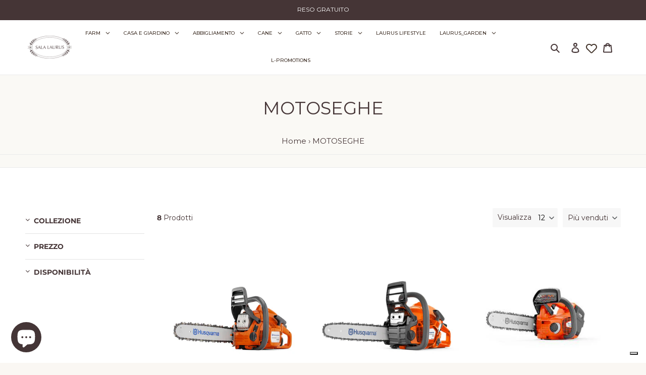

--- FILE ---
content_type: text/html; charset=utf-8
request_url: https://salalaurus.it/collections/motoseghe
body_size: 72049
content:
<!doctype html>
<html class="no-js" lang="it">
<head>
  <script src="//salalaurus.it/cdn/shop/t/2/assets/side.js?v=161575048711776746561619431711" type="text/javascript"></script>
  <meta charset="utf-8">
  <meta http-equiv="X-UA-Compatible" content="IE=edge,chrome=1">
  <meta name="viewport" content="width=device-width,initial-scale=1">
  <meta name="theme-color" content="#fda400">
  <link href="https://fonts.googleapis.com/icon?family=Material+Icons" rel="stylesheet">
  <link rel="preconnect" href="https://cdn.shopify.com" crossorigin>
  <link rel="preconnect" href="https://fonts.shopify.com" crossorigin>
  <link rel="preconnect" href="https://monorail-edge.shopifysvc.com">
  <!-- <script src="https://cdnjs.cloudflare.com/ajax/libs/Morphext/2.4.4/morphext.min.js"></script> -->
  <!-- <link rel="stylesheet" href="https://cdnjs.cloudflare.com/ajax/libs/Morphext/2.4.4/morphext.css"> --><link rel="preload" href="//salalaurus.it/cdn/shop/t/2/assets/theme.css?v=10611403665622218501612945749" as="style">
  <link rel="preload" as="font" href="//salalaurus.it/cdn/fonts/montserrat/montserrat_n4.81949fa0ac9fd2021e16436151e8eaa539321637.woff2" type="font/woff2" crossorigin>
  <link rel="preload" as="font" href="//salalaurus.it/cdn/fonts/montserrat/montserrat_n4.81949fa0ac9fd2021e16436151e8eaa539321637.woff2" type="font/woff2" crossorigin>
  <link rel="preload" as="font" href="//salalaurus.it/cdn/fonts/montserrat/montserrat_n7.3c434e22befd5c18a6b4afadb1e3d77c128c7939.woff2" type="font/woff2" crossorigin>
  <link rel="preload" href="//salalaurus.it/cdn/shop/t/2/assets/theme.js?v=65508087528378827021603881883" as="script">
  <link rel="preload" href="//salalaurus.it/cdn/shop/t/2/assets/lazysizes.js?v=63098554868324070131602146235" as="script"><link rel="canonical" href="https://salalaurus.it/collections/motoseghe"><link rel="shortcut icon" href="//salalaurus.it/cdn/shop/files/logo_agg_32x32.png?v=1674050274" type="image/png"><title>Motoseghe professionali in vendita online
&ndash; Sala Laurus</title><meta name="description" content="Acquista online le motoseghe professionali in vendita online da Sala Laurus con pochi click. Motoseghe professionali in vendita online."><!-- /snippets/social-meta-tags.liquid -->




<meta property="og:site_name" content="Sala Laurus">
<meta property="og:url" content="https://salalaurus.it/collections/motoseghe">
<meta property="og:title" content="Motoseghe professionali in vendita online">
<meta property="og:type" content="product.group">
<meta property="og:description" content="Acquista online le motoseghe professionali in vendita online da Sala Laurus con pochi click. Motoseghe professionali in vendita online.">

<meta property="og:image" content="http://salalaurus.it/cdn/shop/files/logo_agg_1200x1200.png?v=1674050274">
<meta property="og:image:secure_url" content="https://salalaurus.it/cdn/shop/files/logo_agg_1200x1200.png?v=1674050274">


<meta name="twitter:card" content="summary_large_image">
<meta name="twitter:title" content="Motoseghe professionali in vendita online">
<meta name="twitter:description" content="Acquista online le motoseghe professionali in vendita online da Sala Laurus con pochi click. Motoseghe professionali in vendita online.">

  
<style data-shopify>
:root {
    --color-text: #453536;
    --color-text-rgb: 69, 53, 54;
    --color-body-text: #453536;
    --color-sale-text: #ea0606;
    --color-small-button-text-border: #3a3a3a;
    --color-text-field: #ffffff;
    --color-text-field-text: #000000;
    --color-text-field-text-rgb: 0, 0, 0;

    --color-btn-primary: #fda400;
    --color-btn-primary-darker: #ca8300;
    --color-btn-primary-text: #453536;

    --color-blankstate: rgba(69, 53, 54, 0.35);
    --color-blankstate-border: rgba(69, 53, 54, 0.2);
    --color-blankstate-background: rgba(69, 53, 54, 0.1);

    --color-text-focus:#705658;
    --color-overlay-text-focus:#e6e6e6;
    --color-btn-primary-focus:#ca8300;
    --color-btn-social-focus:#d2d2d2;
    --color-small-button-text-border-focus:#606060;
    --predictive-search-focus:#f3ebe1;

    --color-body: #faf7f3;
    --color-bg: #faf7f3;
    --color-bg-rgb: 250, 247, 243;
    --color-bg-alt: rgba(69, 53, 54, 0.05);
    --color-bg-currency-selector: rgba(69, 53, 54, 0.2);

    --color-overlay-title-text: #ffffff;
    --color-image-overlay: #292929;
    --color-image-overlay-rgb: 41, 41, 41;--opacity-image-overlay: 0.4;--hover-overlay-opacity: 0.8;

    --color-border: #ebebeb;
    --color-border-form: #cccccc;
    --color-border-form-darker: #b3b3b3;

    --svg-select-icon: url(//salalaurus.it/cdn/shop/t/2/assets/ico-select.svg?v=29003672709104678581602146250);
    --slick-img-url: url(//salalaurus.it/cdn/shop/t/2/assets/ajax-loader.gif?v=41356863302472015721602146232);

    --font-weight-body--bold: 700;
    --font-weight-body--bolder: 700;

    --font-stack-header: Montserrat, sans-serif;
    --font-style-header: normal;
    --font-weight-header: 400;

    --font-stack-body: Montserrat, sans-serif;
    --font-style-body: normal;
    --font-weight-body: 400;

    --font-size-header: 26;

    --font-size-base: 15;

    --font-h1-desktop: 35;
    --font-h1-mobile: 32;
    --font-h2-desktop: 20;
    --font-h2-mobile: 18;
    --font-h3-mobile: 20;
    --font-h4-desktop: 17;
    --font-h4-mobile: 15;
    --font-h5-desktop: 15;
    --font-h5-mobile: 13;
    --font-h6-desktop: 14;
    --font-h6-mobile: 12;

    --font-mega-title-large-desktop: 65;

    --font-rich-text-large: 17;
    --font-rich-text-small: 13;

    
--color-video-bg: #f3ebe1;

    
    --global-color-image-loader-primary: rgba(69, 53, 54, 0.06);
    --global-color-image-loader-secondary: rgba(69, 53, 54, 0.12);
  }
</style>


  <style>*,::after,::before{box-sizing:border-box}body{margin:0}body,html{background-color:var(--color-body)}body,button{font-size:calc(var(--font-size-base) * 1px);font-family:var(--font-stack-body);font-style:var(--font-style-body);font-weight:var(--font-weight-body);color:var(--color-text);line-height:1.5}body,button{-webkit-font-smoothing:antialiased;-webkit-text-size-adjust:100%}.border-bottom{border-bottom:1px solid var(--color-border)}.btn--link{background-color:transparent;border:0;margin:0;color:var(--color-text);text-align:left}.text-right{text-align:right}.icon{display:inline-block;width:20px;height:20px;vertical-align:middle;fill:currentColor}.icon__fallback-text,.visually-hidden{position:absolute!important;overflow:hidden;clip:rect(0 0 0 0);height:1px;width:1px;margin:-1px;padding:0;border:0}svg.icon:not(.icon--full-color) circle,svg.icon:not(.icon--full-color) ellipse,svg.icon:not(.icon--full-color) g,svg.icon:not(.icon--full-color) line,svg.icon:not(.icon--full-color) path,svg.icon:not(.icon--full-color) polygon,svg.icon:not(.icon--full-color) polyline,svg.icon:not(.icon--full-color) rect,symbol.icon:not(.icon--full-color) circle,symbol.icon:not(.icon--full-color) ellipse,symbol.icon:not(.icon--full-color) g,symbol.icon:not(.icon--full-color) line,symbol.icon:not(.icon--full-color) path,symbol.icon:not(.icon--full-color) polygon,symbol.icon:not(.icon--full-color) polyline,symbol.icon:not(.icon--full-color) rect{fill:inherit;stroke:inherit}li{list-style:none}.list--inline{padding:0;margin:0}.list--inline>li{display:inline-block;margin-bottom:0;vertical-align:middle}a{color:var(--color-text);text-decoration:none}.h1,.h2,h1,h2{margin:0 0 17.5px;font-family:var(--font-stack-header);font-style:var(--font-style-header);font-weight:var(--font-weight-header);line-height:1.2;overflow-wrap:break-word;word-wrap:break-word}.h1 a,.h2 a,h1 a,h2 a{color:inherit;text-decoration:none;font-weight:inherit}.h1,h1{font-size:calc(((var(--font-h1-desktop))/ (var(--font-size-base))) * 1em);text-transform:none;letter-spacing:0}@media only screen and (max-width:749px){.h1,h1{font-size:calc(((var(--font-h1-mobile))/ (var(--font-size-base))) * 1em)}}.h2,h2{font-size:calc(((var(--font-h2-desktop))/ (var(--font-size-base))) * 1em);text-transform:uppercase;letter-spacing:.1em}@media only screen and (max-width:749px){.h2,h2{font-size:calc(((var(--font-h2-mobile))/ (var(--font-size-base))) * 1em)}}p{color:var(--color-body-text);margin:0 0 19.44444px}@media only screen and (max-width:749px){p{font-size:calc(((var(--font-size-base) - 1)/ (var(--font-size-base))) * 1em)}}p:last-child{margin-bottom:0}@media only screen and (max-width:749px){.small--hide{display:none!important}}.grid{list-style:none;margin:0;padding:0;margin-left:-30px}.grid::after{content:'';display:table;clear:both}@media only screen and (max-width:749px){.grid{margin-left:-22px}}.grid::after{content:'';display:table;clear:both}.grid--no-gutters{margin-left:0}.grid--no-gutters .grid__item{padding-left:0}.grid--table{display:table;table-layout:fixed;width:100%}.grid--table>.grid__item{float:none;display:table-cell;vertical-align:middle}.grid__item{float:left;padding-left:30px;width:100%}@media only screen and (max-width:749px){.grid__item{padding-left:22px}}.grid__item[class*="--push"]{position:relative}@media only screen and (min-width:750px){.medium-up--one-quarter{width:25%}.medium-up--push-one-third{width:33.33%}.medium-up--one-half{width:50%}.medium-up--push-one-third{left:33.33%;position:relative}}.site-header{position:relative;background-color:var(--color-body)}@media only screen and (max-width:749px){.site-header{border-bottom:1px solid var(--color-border)}}@media only screen and (min-width:750px){.site-header{padding:0 55px}.site-header.logo--center{padding-top:30px}}.site-header__logo{margin:15px 0}.logo-align--center .site-header__logo{text-align:center;margin:0 auto}@media only screen and (max-width:749px){.logo-align--center .site-header__logo{text-align:left;margin:15px 0}}@media only screen and (max-width:749px){.site-header__logo{padding-left:22px;text-align:left}.site-header__logo img{margin:0}}.site-header__logo-link{display:inline-block;word-break:break-word}@media only screen and (min-width:750px){.logo-align--center .site-header__logo-link{margin:0 auto}}.site-header__logo-image{display:block}@media only screen and (min-width:750px){.site-header__logo-image{margin:0 auto}}.site-header__logo-image img{width:100%}.site-header__logo-image--centered img{margin:0 auto}.site-header__logo img{display:block}.site-header__icons{position:relative;white-space:nowrap}@media only screen and (max-width:749px){.site-header__icons{width:auto;padding-right:13px}.site-header__icons .btn--link,.site-header__icons .site-header__cart{font-size:calc(((var(--font-size-base))/ (var(--font-size-base))) * 1em)}}.site-header__icons-wrapper{position:relative;display:-webkit-flex;display:-ms-flexbox;display:flex;width:100%;-ms-flex-align:center;-webkit-align-items:center;-moz-align-items:center;-ms-align-items:center;-o-align-items:center;align-items:center;-webkit-justify-content:flex-end;-ms-justify-content:flex-end;justify-content:flex-end}.site-header__account,.site-header__cart,.site-header__search{position:relative}.site-header__search.site-header__icon{display:none}@media only screen and (min-width:1400px){.site-header__search.site-header__icon{display:block}}.site-header__search-toggle{display:block}@media only screen and (min-width:750px){.site-header__account,.site-header__cart{padding:10px 11px}}.site-header__cart-title,.site-header__search-title{position:absolute!important;overflow:hidden;clip:rect(0 0 0 0);height:1px;width:1px;margin:-1px;padding:0;border:0;display:block;vertical-align:middle}.site-header__cart-title{margin-right:3px}.site-header__cart-count{display:flex;align-items:center;justify-content:center;position:absolute;right:.4rem;top:.2rem;font-weight:700;background-color:var(--color-btn-primary);color:var(--color-btn-primary-text);border-radius:50%;min-width:1em;height:1em}.site-header__cart-count span{font-family:HelveticaNeue,"Helvetica Neue",Helvetica,Arial,sans-serif;font-size:calc(11em / 16);line-height:1}@media only screen and (max-width:749px){.site-header__cart-count{top:calc(7em / 16);right:0;border-radius:50%;min-width:calc(19em / 16);height:calc(19em / 16)}}@media only screen and (max-width:749px){.site-header__cart-count span{padding:.25em calc(6em / 16);font-size:12px}}.site-header__menu{display:none}@media only screen and (max-width:749px){.site-header__icon{display:inline-block;vertical-align:middle;padding:10px 11px;margin:0}}@media only screen and (min-width:750px){.site-header__icon .icon-search{margin-right:3px}}.announcement-bar{z-index:10;position:relative;text-align:center;border-bottom:1px solid transparent;padding:2px}.announcement-bar__link{display:block}.announcement-bar__message{display:block;padding:11px 22px;font-size:calc(((16)/ (var(--font-size-base))) * 1em);font-weight:var(--font-weight-header)}@media only screen and (min-width:750px){.announcement-bar__message{padding-left:55px;padding-right:55px}}.site-nav{position:relative;padding:0;text-align:center;margin:25px 0}.site-nav a{padding:3px 10px}.site-nav__link{display:block;white-space:nowrap}.site-nav--centered .site-nav__link{padding-top:0}.site-nav__link .icon-chevron-down{width:calc(8em / 16);height:calc(8em / 16);margin-left:.5rem}.site-nav__label{border-bottom:1px solid transparent}.site-nav__link--active .site-nav__label{border-bottom-color:var(--color-text)}.site-nav__link--button{border:none;background-color:transparent;padding:3px 10px}.site-header__mobile-nav{z-index:11;position:relative;background-color:var(--color-body)}@media only screen and (max-width:749px){.site-header__mobile-nav{display:-webkit-flex;display:-ms-flexbox;display:flex;width:100%;-ms-flex-align:center;-webkit-align-items:center;-moz-align-items:center;-ms-align-items:center;-o-align-items:center;align-items:center}}.mobile-nav--open .icon-close{display:none}.main-content{opacity:0}.main-content .shopify-section{display:none}.main-content .shopify-section:first-child{display:inherit}.critical-hidden{display:none}</style>

  <script>
    window.performance.mark('debut:theme_stylesheet_loaded.start');

    function onLoadStylesheet() {
      performance.mark('debut:theme_stylesheet_loaded.end');
      performance.measure('debut:theme_stylesheet_loaded', 'debut:theme_stylesheet_loaded.start', 'debut:theme_stylesheet_loaded.end');

      var url = "//salalaurus.it/cdn/shop/t/2/assets/theme.css?v=10611403665622218501612945749";
      var link = document.querySelector('link[href="' + url + '"]');
      link.loaded = true;
      link.dispatchEvent(new Event('load'));
    }
  </script>

  <link rel="stylesheet" href="//salalaurus.it/cdn/shop/t/2/assets/theme.css?v=10611403665622218501612945749" type="text/css" media="print" onload="this.media='all';onLoadStylesheet()">

  <style>
    @font-face {
  font-family: Montserrat;
  font-weight: 400;
  font-style: normal;
  font-display: swap;
  src: url("//salalaurus.it/cdn/fonts/montserrat/montserrat_n4.81949fa0ac9fd2021e16436151e8eaa539321637.woff2") format("woff2"),
       url("//salalaurus.it/cdn/fonts/montserrat/montserrat_n4.a6c632ca7b62da89c3594789ba828388aac693fe.woff") format("woff");
}

    @font-face {
  font-family: Montserrat;
  font-weight: 400;
  font-style: normal;
  font-display: swap;
  src: url("//salalaurus.it/cdn/fonts/montserrat/montserrat_n4.81949fa0ac9fd2021e16436151e8eaa539321637.woff2") format("woff2"),
       url("//salalaurus.it/cdn/fonts/montserrat/montserrat_n4.a6c632ca7b62da89c3594789ba828388aac693fe.woff") format("woff");
}

    @font-face {
  font-family: Montserrat;
  font-weight: 700;
  font-style: normal;
  font-display: swap;
  src: url("//salalaurus.it/cdn/fonts/montserrat/montserrat_n7.3c434e22befd5c18a6b4afadb1e3d77c128c7939.woff2") format("woff2"),
       url("//salalaurus.it/cdn/fonts/montserrat/montserrat_n7.5d9fa6e2cae713c8fb539a9876489d86207fe957.woff") format("woff");
}

    @font-face {
  font-family: Montserrat;
  font-weight: 700;
  font-style: normal;
  font-display: swap;
  src: url("//salalaurus.it/cdn/fonts/montserrat/montserrat_n7.3c434e22befd5c18a6b4afadb1e3d77c128c7939.woff2") format("woff2"),
       url("//salalaurus.it/cdn/fonts/montserrat/montserrat_n7.5d9fa6e2cae713c8fb539a9876489d86207fe957.woff") format("woff");
}

    @font-face {
  font-family: Montserrat;
  font-weight: 400;
  font-style: italic;
  font-display: swap;
  src: url("//salalaurus.it/cdn/fonts/montserrat/montserrat_i4.5a4ea298b4789e064f62a29aafc18d41f09ae59b.woff2") format("woff2"),
       url("//salalaurus.it/cdn/fonts/montserrat/montserrat_i4.072b5869c5e0ed5b9d2021e4c2af132e16681ad2.woff") format("woff");
}

    @font-face {
  font-family: Montserrat;
  font-weight: 700;
  font-style: italic;
  font-display: swap;
  src: url("//salalaurus.it/cdn/fonts/montserrat/montserrat_i7.a0d4a463df4f146567d871890ffb3c80408e7732.woff2") format("woff2"),
       url("//salalaurus.it/cdn/fonts/montserrat/montserrat_i7.f6ec9f2a0681acc6f8152c40921d2a4d2e1a2c78.woff") format("woff");
}

  </style>

  <script>
    var theme = {
      breakpoints: {
        medium: 750,
        large: 990,
        widescreen: 1400
      },
      strings: {
        addToCart: "Aggiungi al carrello",
        soldOut: "Esaurito",
        unavailable: "Non disponibile",
        regularPrice: "Prezzo di listino",
        salePrice: "Prezzo scontato",
        sale: "In Offerta",
        fromLowestPrice: "da [price]",
        vendor: "Venditore",
        showMore: "Mostra di più",
        showLess: "Mostra di meno",
        searchFor: "Cerca",
        addressError: "Errore durante la ricerca dell\u0026#39;indirizzo",
        addressNoResults: "La ricerca non ha prodotto alcun risultato per quell’indirizzo",
        addressQueryLimit: "Hai superato il limite di utilizzo dell'API di Google. Considera l’aggiornamento a un \u003ca href=\"https:\/\/developers.google.com\/maps\/premium\/usage-limits\"\u003ePiano Premium\u003c\/a\u003e.",
        authError: "Si è verificato un problema di autenticazione con il tuo account di Google Maps.",
        newWindow: "Apre in una nuova finestra.",
        external: "Apre un sito esterno.",
        newWindowExternal: "Apre un sito esterno in una nuova finestra.",
        removeLabel: "Rimuovi [product]",
        update: "Aggiornamento",
        quantity: "Quantità",
        discountedTotal: "Totale scontato",
        regularTotal: "Totale di listino",
        priceColumn: "Vedi la colonna Prezzo per i dettagli dello sconto.",
        quantityMinimumMessage: "La quantità deve essere 1 o più",
        cartError: "Si è verificato un errore durante l\u0026#39;aggiornamento del carrello. Riprova più tardi.",
        removedItemMessage: "\u003cspan class=\"cart__removed-product-details\"\u003e([quantity]) [link]\u003c\/span\u003e sono stati rimossi dal carrello.",
        unitPrice: "Prezzo unitario",
        unitPriceSeparator: "per",
        oneCartCount: "1 articolo",
        otherCartCount: "[count] articoli",
        quantityLabel: "Quantità: [count]",
        products: "Prodotti",
        loading: "Caricamento",
        number_of_results: "[result_number] di [results_count]",
        number_of_results_found: "[results_count] risultati trovati",
        one_result_found: "1 risultato trovato"
      },
      moneyFormat: "{{amount_with_comma_separator}}",
      moneyFormatWithCurrency: "€{{amount_with_comma_separator}}EUR",
      settings: {
        predictiveSearchEnabled: true,
        predictiveSearchShowPrice: false,
        predictiveSearchShowVendor: false
      },
      stylesheet: "//salalaurus.it/cdn/shop/t/2/assets/theme.css?v=10611403665622218501612945749"
    }

    document.documentElement.className = document.documentElement.className.replace('no-js', 'js');
  </script><script src="//salalaurus.it/cdn/shop/t/2/assets/theme.js?v=65508087528378827021603881883" defer="defer"></script>
  <script src="//salalaurus.it/cdn/shop/t/2/assets/lazysizes.js?v=63098554868324070131602146235" defer="defer"></script>

  <script type="text/javascript">
    if (window.MSInputMethodContext && document.documentMode) {
      var scripts = document.getElementsByTagName('script')[0];
      var polyfill = document.createElement("script");
      polyfill.defer = true;
      polyfill.src = "//salalaurus.it/cdn/shop/t/2/assets/ie11CustomProperties.min.js?v=146208399201472936201602146234";

      scripts.parentNode.insertBefore(polyfill, scripts);
    }
  </script>

  <script type="text/javascript"> var ndnapps_product_json = "//salalaurus.it/cdn/shop/t/2/assets/ndnapps-products-slider.json?v=14526";</script>
<!-- "snippets/buddha-megamenu-before.liquid" was not rendered, the associated app was uninstalled -->
  <!-- "snippets/buddha-megamenu.liquid" was not rendered, the associated app was uninstalled -->
  
  <style>.spf-filter-loading #gf-products > *:not(.spf-product--skeleton), .spf-filter-loading [data-globo-filter-items] > *:not(.spf-product--skeleton){visibility: hidden; opacity: 0}</style>
<link rel="preconnect" href="https://filter-eu.globosoftware.net" />
<script>
  document.getElementsByTagName('html')[0].classList.add('spf-filter-loading');
  window.addEventListener("globoFilterRenderCompleted",function(e){document.getElementsByTagName('html')[0].classList.remove('spf-filter-loading')})
  window.sortByRelevance = false;
  window.moneyFormat = "{{amount_with_comma_separator}}";
  window.GloboMoneyFormat = "{{amount_with_comma_separator}}";
  window.GloboMoneyWithCurrencyFormat = "€{{amount_with_comma_separator}}EUR";
  window.filterPriceRate = 1;
  window.filterPriceAdjustment = 1;

  window.shopCurrency = "EUR";
  window.currentCurrency = "EUR";

  window.isMultiCurrency = false;
  window.globoFilterAssetsUrl = '//salalaurus.it/cdn/shop/t/2/assets/';
  window.assetsUrl = '//salalaurus.it/cdn/shop/t/2/assets/';
  window.filesUrl = '//salalaurus.it/cdn/shop/files/';
  var page_id = 286732451989;
  var globo_filters_json = {"default":0,"285593632917":43891,"285593796757":43891,"285593731221":43891,"285593698453":43891,"285594189973":43891,"285594058901":43891,"285663789205":43891,"285594648725":43891,"285594615957":43891,"285594222741":43891,"285728440469":43891,"285727719573":43891,"285728473237":43891,"285817995413":43891,"288610156693":43891,"289343013013":43891,"291398418581":43891,"291261120661":43891,"291398353045":43891,"291270066325":43891,"291269705877":43891,"291270099093":43891,"291603808405":43891,"285573251221":43891,"285573218453":43891,"285593305237":43891,"285729226901":43891,"285593763989":43891,"285781655701":43891,"291269312661":43891,"291269345429":43891,"285760258197":43891,"291397959829":43891,"273772707989":43891,"292469080213":43891,"291270033557":43891,"291169861781":43891,"291169697941":43891,"291269640341":43891,"291269476501":43891,"291269509269":43891,"285592584341":43891,"291269673109":43891,"285823172757":43891,"291271835797":43891,"291170123925":43891,"291271868565":43891,"291169927317":43891,"291707125909":43891,"291327574165":43891,"291603841173":43891,"291170025621":43891,"291398615189":43891,"291398647957":43891,"291270000789":43891,"291271409813":43891,"291271475349":43891,"291269902485":43891,"291269968021":43891,"291527622805":43891,"291271377045":43891,"291269738645":43891,"291269836949":43891,"291269771413":43891,"291261153429":43891,"291268591765":43891,"291266199701":43891,"291268624533":43891,"291271999637":43891,"291271966869":43891,"291258892437":43891,"291258564757":43891,"291257680021":43891,"291256860821":43891,"291170484373":43891,"291257745557":43891,"291258204309":43891,"291257843861":43891,"291258073237":43891,"291258007701":43891,"291169435797":43891,"291169534101":43891,"291170189461":43891,"291169599637":43891,"291169665173":43891,"291170386069":43891,"291169304725":43891,"291169337493":43891,"288742998165":43891,"288980828309":43891,"288974962837":43891,"288173555861":43891,"285824843925":43891,"288977027221":43891,"288977453205":43891,"302535377045":43891,"302535311509":43891,"302535213205":43891,"302535245973":43891,"302535147669":43891,"302535442581":43891,"285694230677":43891,"285573152917":43891,"302067744917":43891,"285593403541":43891,"302408532117":43891,"285593108629":43891,"288980500629":43891,"302535409813":43891,"285694460053":43891,"291263185045":43891,"288974602389":43891,"302064664725":43891,"302064599189":43891,"302065582229":43891,"302065320085":43891,"302068367509":43891,"302067613845":43891,"302066991253":43891,"302064992405":43891,"302065123477":43891,"302064959637":43891,"292348035221":43891,"292468424853":43891,"291327672469":43891,"291328196757":43891,"291327705237":43891,"291328229525":43891,"291326918805":43891,"291273375893":43891,"291273343125":43891,"291272491157":43891,"291273310357":43891,"291273441429":43891,"291327508629":43891,"291273408661":43891,"291272458389":43891,"291272196245":43891,"291272032405":43891,"291272065173":43891,"291272097941":43891,"291271934101":43891,"291272163477":43891,"291271737493":43891,"291271770261":43891,"291271671957":43891,"291271704725":43891,"291271901333":43891,"291271147669":43891,"291271180437":43891,"291271245973":43891,"291271082133":43891,"291271114901":43891,"291271049365":43891,"291271016597":43891,"291270688917":43891,"291270819989":43891,"291270754453":43891,"291270918293":43891,"291270787221":43891,"291270885525":43891,"291270459541":43891,"291270623381":43891,"291270426773":43891,"291270230165":43891,"291270328469":43891,"291270164629":43891,"291270197397":43891,"291269116053":43891,"291270394005":43891,"291269148821":43891,"291269279893":43891,"291269247125":43891,"291269214357":43891,"291269181589":43891,"291263152277":43891,"291262464149":43891,"291269050517":43891,"291268558997":43891,"291264200853":43891,"291260170389":43891,"291259842709":43891,"291259646101":43891,"291260039317":43891,"291261448341":43891,"291261644949":43891,"291261776021":43891,"291259285653":43891,"291259023509":43891,"291258106005":43891,"291258728597":43891,"291257647253":43891,"291257352341":43891,"291257811093":43891,"291257876629":43891,"291257942165":43891,"291170222229":43891,"291169960085":43891,"291170320533":43891,"291169894549":43891,"288988266645":43891,"291169271957":43891,"291169239189":43891,"291169206421":43891,"291169108117":43891,"288979419285":43891,"288979484821":43891,"288978698389":43891,"288975847573":43891,"288975421589":43891,"288973324437":43891,"288660226197":43891,"288973258901":43891,"288227852437":43891,"288227885205":43891,"288973783189":43891,"288068829333":43891,"288068927637":43891,"288221790357":43891,"288221757589":43891,"288221593749":43891,"288173686933":43891,"288175587477":43891,"288222314645":43891,"288023019669":43891,"288023117973":43891,"288022986901":43891,"288023281813":43891,"288022888597":43891,"288022823061":43891,"288023249045":43891,"288023150741":43891,"286865490069":43891,"288022266005":43891,"287429361813":43891,"287428804757":43891,"287428346005":43891,"288022429845":43891,"287429099669":43891,"286732484757":43891,"287429230741":43891,"286639390869":43891,"286731042965":43891,"286732451989":43891,"286700765333":43891,"286731174037":43891,"286639456405":43891,"286730748053":43891,"286730813589":43891,"286730780821":43891,"286636933269":43891,"286638866581":43891,"286637260949":43891,"286638768277":43891,"286637064341":43891,"286638702741":43891,"286638538901":43891,"286638833813":43891,"286638604437":43891,"286635098261":43891,"286145839253":43891,"286636343445":43891,"286636310677":43891,"286636245141":43891,"286636638357":43891,"286636769429":43891,"286636736661":43891,"286636671125":43891,"286015291541":43891,"286113202325":43891,"286009917589":43891,"285919084693":43891,"285995106453":43891,"286049534101":43891,"286082269333":43891,"286037016725":43891,"286003921045":43891,"285894705301":43891,"285888905365":43891,"285887692949":43891,"285905911957":43891,"285912268949":43891,"285891264661":43891,"285917708437":43891,"285774020757":43891,"285760061589":43891,"285813145749":43891,"285760389269":43891,"285760422037":43891,"285760454805":43891,"285729325205":43891,"285728964757":43891,"285729652885":43891,"285729587349":43891,"285729456277":43891,"285729194133":43891,"285729423509":43891,"285729849493":43891,"285728538773":43891,"285727490197":43891,"285728669845":43891,"285727522965":43891,"285727850645":43891,"285728899221":43891,"306177802389":43891,"305843437717":43891,"304262381717":43891,"304262611093":43891,"601813746000":43891,"601814040912":43891,"602115309904":43891}
  var GloboFilterConfig = {
    api: {
      filterUrl: "https://filter-eu.globosoftware.net/filter",
      searchUrl: "https://filter-eu.globosoftware.net/search",
      url: "https://filter-eu.globosoftware.net",
    },
    shop: {
      name: "Sala Laurus",
      url: "https://salalaurus.it",
      domain: "sala-laurus.myshopify.com",
      is_multicurrency: false,
      currency: "EUR",
      cur_currency: "EUR",
      cur_locale: "it",
      cur_country: "IT",
      locale: "it",
      root_url: "",
      country_code: "IT",
      product_image: {width: 360, height: 400},
      no_image_url: "https://cdn.shopify.com/s/images/themes/product-1.png",
      themeStoreId: 796,
      swatches:  [],
      newUrlStruct: true,
      translation: {"default":{"search":{"suggestions":"Suggeriti","collections":"Collezioni","pages":"Pagine","product":"Prodotto","products":"Prodotti","view_all":"Search for","view_all_products":"Vedi tutti i prodotti","not_found":"Non \u00e8 stato trovato nulla per","product_not_found":"Nessun prodotto trovato","no_result_keywords_suggestions_title":"Ricerche popolari","no_result_products_suggestions_title":"Tuttavia, ti potrebbe piacere","zero_character_keywords_suggestions_title":"Suggestions","zero_character_popular_searches_title":"Ricerche popolari","zero_character_products_suggestions_title":"Prodotti di tendenza"},"form":{"title":"Cerca prodotti","submit":"Cerca"},"filter":{"filter_by":"Filtra per","clear_all":"Clear All","view":"Visualizza","clear":"Svuota","in_stock":"Disponibile","out_of_stock":"Esaurito","ready_to_ship":"Pronto per la spedizione","search":"Search options"},"sort":{"sort_by":"Opzioni di ricerca","manually":"In evidenza","availability_in_stock_first":"Disponibilit\u00e0","relevance":"Rilevanza","best_selling":"Pi\u00f9 venduti","alphabetically_a_z":"In ordine alfabetico, A-Z","alphabetically_z_a":"In ordine alfabetico, Z-A","price_low_to_high":"Prezzo, da basso ad alto","price_high_to_low":"Prezzo, da alto a basso","date_new_to_old":"Data, dal nuovo al vecchio","date_old_to_new":"Data, dal vecchio al nuovo","sale_off":"% Di sconto"},"product":{"add_to_cart":"Aggiungi al carrello","unavailable":"Non disponibile","sold_out":"Esaurito","sale":"In sconto","load_more":"Mostra altri","limit":"Visualizza","search":"Cerca prodotti","no_results":"Non ci sono prodotti in questa collezione"},"labels":{"461005":"Collezione","461006":"Marca","461007":"Tipo di prodotto","461008":"Prezzo","461009":"Percentuale di vendita","461010":"Disponibilit\u00e0","461011":"Tag","461012":"Pronto per la spedizione","461013":"Attivit\u00e0","461014":"Capacit\u00e0","461015":"Centimetri","461016":"Cofezione","461017":"Colore","461018":"Confezione","461019":"Confezione Da","461020":"Confezioni","461021":"Diametro","461022":"Dimensione","461023":"Dimensioni","461024":"Et\u00e0","461025":"Formato","461026":"Fragranza","461027":"Gusto","461028":"Lunghezza","461029":"Metri","461030":"Misura","461031":"Modello","461032":"Passo","461033":"Patologie","461034":"Peso Cane","461035":"Peso Gatto","461036":"Pollici","461037":"Spessore","461038":"Taglia","461039":"Title","461040":"Variet\u00e0","461041":"Versione"}}},
      redirects: null,
      images: ["1608543970_0.jpg","1618211824960_label_shopify_2_14_png","1618214070632_nuovo_png","1618214208488_promo_png","1635934985_0.jpeg","1635935093_0.jpg","1635935215_0.jpg","1638876504_0.jpg","1640168120_0.jpg","1640190248_0.jpg","1644228601_0.jpg","1644333555_0.png","1650638534_0.jpg","1650638688_0.jpg","1650638769_0.jpg","1651847695_0.png","1651847734_0.jpg","1657544354_0.jpg","1657544369_0.jpg","1657544390_0.jpg","1657544408_0.jpg","1657544429_0.jpg","1657544443_0.jpg","1657544618_0.jpg","1657544650_0.jpg","1657544669_0.jpg","globo.formbuilder.flags.png","globo.formbuilder.flags@2x.png","prime_3247.png"],
      settings: {"color_text":"#453536","color_body_text":"#453536","color_sale_text":"#ea0606","color_button":"#fda400","color_button_text":"#453536","color_small_button_text_border":"#3a3a3a","color_text_field_text":"#000000","color_text_field_border":"#cccccc","color_text_field":"#ffffff","color_image_overlay_text":"#ffffff","color_image_overlay":"#292929","image_overlay_opacity":40,"color_borders":"#ebebeb","color_body_bg":"#faf7f3","type_header_font":{"error":"json not allowed for this object"},"type_header_base_size":26,"type_base_font":{"error":"json not allowed for this object"},"type_base_size":15,"predictive_search_enabled":true,"predictive_search_show_vendor":false,"predictive_search_show_price":false,"share_facebook":true,"share_twitter":true,"share_pinterest":true,"social_twitter_link":"","social_facebook_link":"https:\/\/www.facebook.com\/salalaurusstore","social_pinterest_link":"","social_instagram_link":"https:\/\/www.instagram.com\/salalaurus\/?igsh=MTRvZWN6aHZhczY0MA%3D%3D\u0026utm_source=qr","social_tumblr_link":"","social_snapchat_link":"","social_youtube_link":"","social_vimeo_link":"","favicon":"\/\/salalaurus.it\/cdn\/shop\/files\/logo_agg.png?v=1674050274","enable_ajax":true,"checkout_header_image":null,"checkout_logo_image":null,"checkout_logo_position":"left","checkout_logo_size":"medium","checkout_body_background_image":null,"checkout_body_background_color":"#ffffff","checkout_input_background_color_mode":"white","checkout_sidebar_background_image":null,"checkout_sidebar_background_color":"#fafafa","checkout_heading_font":"-apple-system, BlinkMacSystemFont, 'Segoe UI', Roboto, Helvetica, Arial, sans-serif, 'Apple Color Emoji', 'Segoe UI Emoji', 'Segoe UI Symbol'","checkout_body_font":"-apple-system, BlinkMacSystemFont, 'Segoe UI', Roboto, Helvetica, Arial, sans-serif, 'Apple Color Emoji', 'Segoe UI Emoji', 'Segoe UI Symbol'","checkout_accent_color":"#197bbd","checkout_button_color":"#197bbd","checkout_error_color":"#e32c2b","customer_layout":"customer_area"},
      separate_options: null,
      home_filter: false,
      page: "collection",
      cache: true,
      layout: "app",
      useCustomTemplate: false
    },
    taxes: null,
    special_countries: null,
    adjustments: null,

    year_make_model: {
      id: null
    },
    filter: {
      id: globo_filters_json[page_id] || globo_filters_json['default'] || 0,
      layout: 1,
      showCount: true,
      showRefine: true,
      isLoadMore: 0,
      filter_on_search_page: false
    },
    search:{
      enable: false,
      zero_character_suggestion: false,
      layout: 1,
    },
    collection: {
      id:286732451989,
      handle:'motoseghe',
      sort: "best-selling",
      tags: null,
      vendor: null,
      type: null,
      term: null,
      limit: 12,
      products_count: 8,
      enableCollectionSearch: false,
      showSelectedVariantInfo: true,
      excludeTags: null
    },
    customer: false,
    selector: {
      sortBy: '#SortBy',
      pagination: '.pagination, #gf_pagination_wrap',
      products: '.grid--view-items, .list-view-items'
    }
  };

</script>
<script defer src="//salalaurus.it/cdn/shop/t/2/assets/v5.globo.filter.lib.js?v=27772757375651417701655393391"></script>
<link rel="preload stylesheet" href="//salalaurus.it/cdn/shop/t/2/assets/v5.globo.filter.css?v=178051711934535157441649757158" as="style">




  <script>
    window.addEventListener('globoFilterCloseSearchCompleted', function () {
      if( theme && theme.SearchDrawer && typeof theme.SearchDrawer.close == "function" ){
        theme.SearchDrawer.close();
      }
    });
  </script>



  <!-- Avada Email Marketing Script -->
 

<script>window.AVADA_EM_POPUP_CACHE = 1676623545116;window.AVADA_EM_PUSH_CACHE = 1676623545116</script>








        <script>
            const date = new Date();
            window.AVADA_EM = window.AVADA_EM || {};
            window.AVADA_EM.template = "collection";
            window.AVADA_EM.shopId = '3X2A7iTS4F5fc14Y8A6H';
            window.AVADA_EM.disablePopupScript = true;
            window.AVADA_EM.disableTrackingScript = true;
            window.AVADA_EM.disablePushScript = true;
            const params = new URL(document.location).searchParams;
            if (params.get('_avde') && params.get('redirectUrl')) {
              window.location.replace(params.get('redirectUrl'));
            }
            window.AVADA_EM.isTrackingEnabled = true;
            window.AVADA_EM.cart = {"note":null,"attributes":{},"original_total_price":0,"total_price":0,"total_discount":0,"total_weight":0.0,"item_count":0,"items":[],"requires_shipping":false,"currency":"EUR","items_subtotal_price":0,"cart_level_discount_applications":[],"checkout_charge_amount":0};
        </script>
  <!-- /Avada Email Marketing Script -->

<script>window.performance && window.performance.mark && window.performance.mark('shopify.content_for_header.start');</script><meta name="google-site-verification" content="fIU6jxj0xNX3zKn5ps9TNxmW4UH51f6zHXtqwPdExBM">
<meta name="facebook-domain-verification" content="mtufekvlvp9olsyf3olj2bh63skoho">
<meta name="facebook-domain-verification" content="6uzn3nesq2ezxxff13jq92otbjz6ka">
<meta name="facebook-domain-verification" content="mm2lo9l3pqx7zcfa410xczyvzgq8v9">
<meta name="facebook-domain-verification" content="09j68yc5thi6r0c7u2m3nv6umbiwfk">
<meta id="shopify-digital-wallet" name="shopify-digital-wallet" content="/49452744853/digital_wallets/dialog">
<meta name="shopify-checkout-api-token" content="6a9fe9e82f7a97b14b890bfd760a2c22">
<meta id="in-context-paypal-metadata" data-shop-id="49452744853" data-venmo-supported="false" data-environment="production" data-locale="it_IT" data-paypal-v4="true" data-currency="EUR">
<link rel="alternate" type="application/atom+xml" title="Feed" href="/collections/motoseghe.atom" />
<link rel="alternate" type="application/json+oembed" href="https://salalaurus.it/collections/motoseghe.oembed">
<script async="async" src="/checkouts/internal/preloads.js?locale=it-IT"></script>
<link rel="preconnect" href="https://shop.app" crossorigin="anonymous">
<script async="async" src="https://shop.app/checkouts/internal/preloads.js?locale=it-IT&shop_id=49452744853" crossorigin="anonymous"></script>
<script id="shopify-features" type="application/json">{"accessToken":"6a9fe9e82f7a97b14b890bfd760a2c22","betas":["rich-media-storefront-analytics"],"domain":"salalaurus.it","predictiveSearch":true,"shopId":49452744853,"locale":"it"}</script>
<script>var Shopify = Shopify || {};
Shopify.shop = "sala-laurus.myshopify.com";
Shopify.locale = "it";
Shopify.currency = {"active":"EUR","rate":"1.0"};
Shopify.country = "IT";
Shopify.theme = {"name":"Sala Laurus","id":113795367061,"schema_name":"Debut","schema_version":"17.4.0","theme_store_id":796,"role":"main"};
Shopify.theme.handle = "null";
Shopify.theme.style = {"id":null,"handle":null};
Shopify.cdnHost = "salalaurus.it/cdn";
Shopify.routes = Shopify.routes || {};
Shopify.routes.root = "/";</script>
<script type="module">!function(o){(o.Shopify=o.Shopify||{}).modules=!0}(window);</script>
<script>!function(o){function n(){var o=[];function n(){o.push(Array.prototype.slice.apply(arguments))}return n.q=o,n}var t=o.Shopify=o.Shopify||{};t.loadFeatures=n(),t.autoloadFeatures=n()}(window);</script>
<script>
  window.ShopifyPay = window.ShopifyPay || {};
  window.ShopifyPay.apiHost = "shop.app\/pay";
  window.ShopifyPay.redirectState = null;
</script>
<script id="shop-js-analytics" type="application/json">{"pageType":"collection"}</script>
<script defer="defer" async type="module" src="//salalaurus.it/cdn/shopifycloud/shop-js/modules/v2/client.init-shop-cart-sync_BZLe7Jwo.it.esm.js"></script>
<script defer="defer" async type="module" src="//salalaurus.it/cdn/shopifycloud/shop-js/modules/v2/chunk.common_CohdiOME.esm.js"></script>
<script type="module">
  await import("//salalaurus.it/cdn/shopifycloud/shop-js/modules/v2/client.init-shop-cart-sync_BZLe7Jwo.it.esm.js");
await import("//salalaurus.it/cdn/shopifycloud/shop-js/modules/v2/chunk.common_CohdiOME.esm.js");

  window.Shopify.SignInWithShop?.initShopCartSync?.({"fedCMEnabled":true,"windoidEnabled":true});

</script>
<script>
  window.Shopify = window.Shopify || {};
  if (!window.Shopify.featureAssets) window.Shopify.featureAssets = {};
  window.Shopify.featureAssets['shop-js'] = {"shop-cart-sync":["modules/v2/client.shop-cart-sync_7DjBHua3.it.esm.js","modules/v2/chunk.common_CohdiOME.esm.js"],"init-fed-cm":["modules/v2/client.init-fed-cm_BIukLTI8.it.esm.js","modules/v2/chunk.common_CohdiOME.esm.js"],"init-shop-email-lookup-coordinator":["modules/v2/client.init-shop-email-lookup-coordinator_QzRmnaFX.it.esm.js","modules/v2/chunk.common_CohdiOME.esm.js"],"init-shop-cart-sync":["modules/v2/client.init-shop-cart-sync_BZLe7Jwo.it.esm.js","modules/v2/chunk.common_CohdiOME.esm.js"],"shop-cash-offers":["modules/v2/client.shop-cash-offers_qfIdZ-dY.it.esm.js","modules/v2/chunk.common_CohdiOME.esm.js","modules/v2/chunk.modal_MF4eqnEa.esm.js"],"shop-toast-manager":["modules/v2/client.shop-toast-manager_DWfnzBT3.it.esm.js","modules/v2/chunk.common_CohdiOME.esm.js"],"init-windoid":["modules/v2/client.init-windoid_Jz44mDuh.it.esm.js","modules/v2/chunk.common_CohdiOME.esm.js"],"shop-button":["modules/v2/client.shop-button_BDByffA7.it.esm.js","modules/v2/chunk.common_CohdiOME.esm.js"],"avatar":["modules/v2/client.avatar_BTnouDA3.it.esm.js"],"init-customer-accounts-sign-up":["modules/v2/client.init-customer-accounts-sign-up_BK3MACRs.it.esm.js","modules/v2/client.shop-login-button_DgAVVPFR.it.esm.js","modules/v2/chunk.common_CohdiOME.esm.js","modules/v2/chunk.modal_MF4eqnEa.esm.js"],"pay-button":["modules/v2/client.pay-button_DrfGqtwl.it.esm.js","modules/v2/chunk.common_CohdiOME.esm.js"],"init-shop-for-new-customer-accounts":["modules/v2/client.init-shop-for-new-customer-accounts_mPwg72sy.it.esm.js","modules/v2/client.shop-login-button_DgAVVPFR.it.esm.js","modules/v2/chunk.common_CohdiOME.esm.js","modules/v2/chunk.modal_MF4eqnEa.esm.js"],"shop-login-button":["modules/v2/client.shop-login-button_DgAVVPFR.it.esm.js","modules/v2/chunk.common_CohdiOME.esm.js","modules/v2/chunk.modal_MF4eqnEa.esm.js"],"shop-follow-button":["modules/v2/client.shop-follow-button_CAV3gWOT.it.esm.js","modules/v2/chunk.common_CohdiOME.esm.js","modules/v2/chunk.modal_MF4eqnEa.esm.js"],"init-customer-accounts":["modules/v2/client.init-customer-accounts_DTOJ_WoR.it.esm.js","modules/v2/client.shop-login-button_DgAVVPFR.it.esm.js","modules/v2/chunk.common_CohdiOME.esm.js","modules/v2/chunk.modal_MF4eqnEa.esm.js"],"lead-capture":["modules/v2/client.lead-capture_C74MyvID.it.esm.js","modules/v2/chunk.common_CohdiOME.esm.js","modules/v2/chunk.modal_MF4eqnEa.esm.js"],"checkout-modal":["modules/v2/client.checkout-modal_CQw1Sf_c.it.esm.js","modules/v2/chunk.common_CohdiOME.esm.js","modules/v2/chunk.modal_MF4eqnEa.esm.js"],"shop-login":["modules/v2/client.shop-login_DNe-sVVi.it.esm.js","modules/v2/chunk.common_CohdiOME.esm.js","modules/v2/chunk.modal_MF4eqnEa.esm.js"],"payment-terms":["modules/v2/client.payment-terms_D1D8ck1P.it.esm.js","modules/v2/chunk.common_CohdiOME.esm.js","modules/v2/chunk.modal_MF4eqnEa.esm.js"]};
</script>
<script>(function() {
  var isLoaded = false;
  function asyncLoad() {
    if (isLoaded) return;
    isLoaded = true;
    var urls = ["https:\/\/sliderapp.hulkapps.com\/assets\/js\/slider.js?shop=sala-laurus.myshopify.com","\/\/www.powr.io\/powr.js?powr-token=sala-laurus.myshopify.com\u0026external-type=shopify\u0026shop=sala-laurus.myshopify.com","https:\/\/static2.rapidsearch.dev\/resultpage.js?shop=sala-laurus.myshopify.com","https:\/\/cdn.shopify.com\/s\/files\/1\/0494\/5274\/4853\/t\/2\/assets\/globo.filter.init.js?shop=sala-laurus.myshopify.com","https:\/\/cdn.shopify.com\/s\/files\/1\/0494\/5274\/4853\/t\/2\/assets\/globo.formbuilder.init.js?v=1626075698\u0026shop=sala-laurus.myshopify.com","https:\/\/plugin.brevo.com\/integrations\/api\/automation\/script?user_connection_id=6408a2938e66d9599f7cf117\u0026ma-key=de6s84diesi3cra9sq46lmjh\u0026shop=sala-laurus.myshopify.com","https:\/\/plugin.brevo.com\/integrations\/api\/sy\/cart_tracking\/script?ma-key=de6s84diesi3cra9sq46lmjh\u0026user_connection_id=6408a2938e66d9599f7cf117\u0026shop=sala-laurus.myshopify.com","https:\/\/cdn.shopify.com\/s\/files\/1\/0494\/5274\/4853\/t\/6\/assets\/coder1545029177.js?shop=sala-laurus.myshopify.com","https:\/\/cdn.shopify.com\/s\/files\/1\/0494\/5274\/4853\/t\/6\/assets\/bug2111852846.js?shop=sala-laurus.myshopify.com"];
    for (var i = 0; i < urls.length; i++) {
      var s = document.createElement('script');
      s.type = 'text/javascript';
      s.async = true;
      s.src = urls[i];
      var x = document.getElementsByTagName('script')[0];
      x.parentNode.insertBefore(s, x);
    }
  };
  if(window.attachEvent) {
    window.attachEvent('onload', asyncLoad);
  } else {
    window.addEventListener('load', asyncLoad, false);
  }
})();</script>
<script id="__st">var __st={"a":49452744853,"offset":3600,"reqid":"eb1e2d01-f61a-4dff-a039-8399fee8cd86-1768573031","pageurl":"salalaurus.it\/collections\/motoseghe","u":"2c3e9cb75402","p":"collection","rtyp":"collection","rid":286732451989};</script>
<script>window.ShopifyPaypalV4VisibilityTracking = true;</script>
<script id="captcha-bootstrap">!function(){'use strict';const t='contact',e='account',n='new_comment',o=[[t,t],['blogs',n],['comments',n],[t,'customer']],c=[[e,'customer_login'],[e,'guest_login'],[e,'recover_customer_password'],[e,'create_customer']],r=t=>t.map((([t,e])=>`form[action*='/${t}']:not([data-nocaptcha='true']) input[name='form_type'][value='${e}']`)).join(','),a=t=>()=>t?[...document.querySelectorAll(t)].map((t=>t.form)):[];function s(){const t=[...o],e=r(t);return a(e)}const i='password',u='form_key',d=['recaptcha-v3-token','g-recaptcha-response','h-captcha-response',i],f=()=>{try{return window.sessionStorage}catch{return}},m='__shopify_v',_=t=>t.elements[u];function p(t,e,n=!1){try{const o=window.sessionStorage,c=JSON.parse(o.getItem(e)),{data:r}=function(t){const{data:e,action:n}=t;return t[m]||n?{data:e,action:n}:{data:t,action:n}}(c);for(const[e,n]of Object.entries(r))t.elements[e]&&(t.elements[e].value=n);n&&o.removeItem(e)}catch(o){console.error('form repopulation failed',{error:o})}}const l='form_type',E='cptcha';function T(t){t.dataset[E]=!0}const w=window,h=w.document,L='Shopify',v='ce_forms',y='captcha';let A=!1;((t,e)=>{const n=(g='f06e6c50-85a8-45c8-87d0-21a2b65856fe',I='https://cdn.shopify.com/shopifycloud/storefront-forms-hcaptcha/ce_storefront_forms_captcha_hcaptcha.v1.5.2.iife.js',D={infoText:'Protetto da hCaptcha',privacyText:'Privacy',termsText:'Termini'},(t,e,n)=>{const o=w[L][v],c=o.bindForm;if(c)return c(t,g,e,D).then(n);var r;o.q.push([[t,g,e,D],n]),r=I,A||(h.body.append(Object.assign(h.createElement('script'),{id:'captcha-provider',async:!0,src:r})),A=!0)});var g,I,D;w[L]=w[L]||{},w[L][v]=w[L][v]||{},w[L][v].q=[],w[L][y]=w[L][y]||{},w[L][y].protect=function(t,e){n(t,void 0,e),T(t)},Object.freeze(w[L][y]),function(t,e,n,w,h,L){const[v,y,A,g]=function(t,e,n){const i=e?o:[],u=t?c:[],d=[...i,...u],f=r(d),m=r(i),_=r(d.filter((([t,e])=>n.includes(e))));return[a(f),a(m),a(_),s()]}(w,h,L),I=t=>{const e=t.target;return e instanceof HTMLFormElement?e:e&&e.form},D=t=>v().includes(t);t.addEventListener('submit',(t=>{const e=I(t);if(!e)return;const n=D(e)&&!e.dataset.hcaptchaBound&&!e.dataset.recaptchaBound,o=_(e),c=g().includes(e)&&(!o||!o.value);(n||c)&&t.preventDefault(),c&&!n&&(function(t){try{if(!f())return;!function(t){const e=f();if(!e)return;const n=_(t);if(!n)return;const o=n.value;o&&e.removeItem(o)}(t);const e=Array.from(Array(32),(()=>Math.random().toString(36)[2])).join('');!function(t,e){_(t)||t.append(Object.assign(document.createElement('input'),{type:'hidden',name:u})),t.elements[u].value=e}(t,e),function(t,e){const n=f();if(!n)return;const o=[...t.querySelectorAll(`input[type='${i}']`)].map((({name:t})=>t)),c=[...d,...o],r={};for(const[a,s]of new FormData(t).entries())c.includes(a)||(r[a]=s);n.setItem(e,JSON.stringify({[m]:1,action:t.action,data:r}))}(t,e)}catch(e){console.error('failed to persist form',e)}}(e),e.submit())}));const S=(t,e)=>{t&&!t.dataset[E]&&(n(t,e.some((e=>e===t))),T(t))};for(const o of['focusin','change'])t.addEventListener(o,(t=>{const e=I(t);D(e)&&S(e,y())}));const B=e.get('form_key'),M=e.get(l),P=B&&M;t.addEventListener('DOMContentLoaded',(()=>{const t=y();if(P)for(const e of t)e.elements[l].value===M&&p(e,B);[...new Set([...A(),...v().filter((t=>'true'===t.dataset.shopifyCaptcha))])].forEach((e=>S(e,t)))}))}(h,new URLSearchParams(w.location.search),n,t,e,['guest_login'])})(!0,!0)}();</script>
<script integrity="sha256-4kQ18oKyAcykRKYeNunJcIwy7WH5gtpwJnB7kiuLZ1E=" data-source-attribution="shopify.loadfeatures" defer="defer" src="//salalaurus.it/cdn/shopifycloud/storefront/assets/storefront/load_feature-a0a9edcb.js" crossorigin="anonymous"></script>
<script crossorigin="anonymous" defer="defer" src="//salalaurus.it/cdn/shopifycloud/storefront/assets/shopify_pay/storefront-65b4c6d7.js?v=20250812"></script>
<script data-source-attribution="shopify.dynamic_checkout.dynamic.init">var Shopify=Shopify||{};Shopify.PaymentButton=Shopify.PaymentButton||{isStorefrontPortableWallets:!0,init:function(){window.Shopify.PaymentButton.init=function(){};var t=document.createElement("script");t.src="https://salalaurus.it/cdn/shopifycloud/portable-wallets/latest/portable-wallets.it.js",t.type="module",document.head.appendChild(t)}};
</script>
<script data-source-attribution="shopify.dynamic_checkout.buyer_consent">
  function portableWalletsHideBuyerConsent(e){var t=document.getElementById("shopify-buyer-consent"),n=document.getElementById("shopify-subscription-policy-button");t&&n&&(t.classList.add("hidden"),t.setAttribute("aria-hidden","true"),n.removeEventListener("click",e))}function portableWalletsShowBuyerConsent(e){var t=document.getElementById("shopify-buyer-consent"),n=document.getElementById("shopify-subscription-policy-button");t&&n&&(t.classList.remove("hidden"),t.removeAttribute("aria-hidden"),n.addEventListener("click",e))}window.Shopify?.PaymentButton&&(window.Shopify.PaymentButton.hideBuyerConsent=portableWalletsHideBuyerConsent,window.Shopify.PaymentButton.showBuyerConsent=portableWalletsShowBuyerConsent);
</script>
<script data-source-attribution="shopify.dynamic_checkout.cart.bootstrap">document.addEventListener("DOMContentLoaded",(function(){function t(){return document.querySelector("shopify-accelerated-checkout-cart, shopify-accelerated-checkout")}if(t())Shopify.PaymentButton.init();else{new MutationObserver((function(e,n){t()&&(Shopify.PaymentButton.init(),n.disconnect())})).observe(document.body,{childList:!0,subtree:!0})}}));
</script>
<link id="shopify-accelerated-checkout-styles" rel="stylesheet" media="screen" href="https://salalaurus.it/cdn/shopifycloud/portable-wallets/latest/accelerated-checkout-backwards-compat.css" crossorigin="anonymous">
<style id="shopify-accelerated-checkout-cart">
        #shopify-buyer-consent {
  margin-top: 1em;
  display: inline-block;
  width: 100%;
}

#shopify-buyer-consent.hidden {
  display: none;
}

#shopify-subscription-policy-button {
  background: none;
  border: none;
  padding: 0;
  text-decoration: underline;
  font-size: inherit;
  cursor: pointer;
}

#shopify-subscription-policy-button::before {
  box-shadow: none;
}

      </style>

<script>window.performance && window.performance.mark && window.performance.mark('shopify.content_for_header.end');</script>
<script src="//salalaurus.it/cdn/shop/t/2/assets/ndnapps_products_slider.js?v=157575272939530668851603875843" type="text/javascript"></script>
<script type="text/javascript">jQuery(document).ready(function(){Shopify.Products.recordRecentlyViewed( );});</script>
  <script type="text/javascript" src="//code.jquery.com/jquery-1.11.0.min.js"></script>
<script type="text/javascript" src="//code.jquery.com/jquery-migrate-1.2.1.min.js"></script>
<script type="text/javascript" src="https://cdnjs.cloudflare.com/ajax/libs/slick-carousel/1.8.1/slick.min.js"></script>
  <script src="https://shopoe.net/app.js"></script>

                  <script>
              if (typeof BSS_PL == 'undefined') {
                  var BSS_PL = {};
              }
              var bssPlApiServer = "https://product-labels-pro.bsscommerce.com";
              BSS_PL.customerTags = 'null';
              BSS_PL.configData = [{"name":"Promozione","priority":0,"img_url":"1618214208488_promo.png","pages":"1,2,3,4,7","enable_allowed_countries":false,"locations":"","position":0,"fixed_percent":1,"width":null,"height":35,"product_type":0,"product":"6597997461653,6667837833365","collection":"","inventory":0,"tags":"","enable_visibility_date":false,"from_date":null,"to_date":null,"enable_discount_range":false,"discount_type":1,"discount_from":null,"discount_to":null,"public_img_url":"https://cdn.shopify.com/s/files/1/0494/5274/4853/t/2/assets/1618214208488_promo_png?v=1618319773","label_text":"Hello!","label_text_color":"#ffffff","label_text_font_size":12,"label_text_background_color":"#ff7f50","label_text_no_image":1,"label_text_in_stock":"In Stock","label_text_out_stock":"Sold out","label_shadow":0,"label_opacity":100,"label_border_radius":0,"label_text_style":0,"label_shadow_color":"#808080","label_text_enable":0,"related_product_tag":null,"customer_tags":null,"customer_type":"allcustomers","label_on_image":"2","first_image_tags":null,"label_type":1,"badge_type":0,"custom_selector":null,"margin_top":0,"margin_bottom":0,"mobile_config_label_enable":0,"mobile_height_label":null,"mobile_width_label":null,"mobile_font_size_label":null,"label_text_id":13571,"emoji":null,"emoji_position":null,"transparent_background":null,"custom_page":null,"check_custom_page":null},{"name":"Nuovo","priority":0,"img_url":"1618214070632_nuovo.png","pages":"1,2,3,4,7","enable_allowed_countries":false,"locations":"","position":0,"fixed_percent":1,"width":null,"height":35,"product_type":3,"product":"","collection":"","inventory":0,"tags":"","enable_visibility_date":false,"from_date":null,"to_date":null,"enable_discount_range":false,"discount_type":1,"discount_from":null,"discount_to":null,"public_img_url":"https://cdn.shopify.com/s/files/1/0494/5274/4853/t/2/assets/1618214070632_nuovo_png?v=1618214119","label_text":"Hello!","label_text_color":"#ffffff","label_text_font_size":12,"label_text_background_color":"#ff7f50","label_text_no_image":1,"label_text_in_stock":"In Stock","label_text_out_stock":"Sold out","label_shadow":0,"label_opacity":100,"label_border_radius":0,"label_text_style":0,"label_shadow_color":"#808080","label_text_enable":0,"related_product_tag":null,"customer_tags":null,"customer_type":"allcustomers","label_on_image":"2","first_image_tags":null,"label_type":1,"badge_type":0,"custom_selector":null,"margin_top":0,"margin_bottom":0,"mobile_config_label_enable":0,"mobile_height_label":null,"mobile_width_label":null,"mobile_font_size_label":null,"label_text_id":13570,"emoji":null,"emoji_position":null,"transparent_background":null,"custom_page":null,"check_custom_page":null}];
              BSS_PL.storeId = 8883;
              BSS_PL.currentPlan = "false";
              </script>
          <style>
.homepage-slideshow .slick-slide .bss_pl_img {
    visibility: hidden;
}
</style>
                      <link href="//salalaurus.it/cdn/shop/t/2/assets/scm-product-label.css?v=48058496397791814391618212141" rel="stylesheet" type="text/css" media="all" />



<script>
if ((typeof SECOMAPP) == 'undefined') {
    var SECOMAPP = {};
}
if ((typeof SECOMAPP.pl) == 'undefined') {
    SECOMAPP.pl = {};
}




SECOMAPP.page = 'collection';
</script>


    
         <script src="//salalaurus.it/cdn/shop/t/2/assets/scm-product-label.js?v=7276820799603140881618212966" type="text/javascript"></script>
    

<link href="//salalaurus.it/cdn/shop/t/2/assets/custom-fields.css?v=156286139904676683491665735888" rel="stylesheet" type="text/css" media="all" />
<script src="//salalaurus.it/cdn/shop/t/2/assets/custom-fields-widgets.js?v=139276942021613749621665735889" defer="defer"></script>

<script>
	var Globo = Globo || {};
    var globoFormbuilderRecaptchaInit = function(){};
    Globo.FormBuilder = Globo.FormBuilder || {};
    Globo.FormBuilder.url = "https://form.globosoftware.net";
    Globo.FormBuilder.shop = {
        settings : {
            reCaptcha : {
                siteKey : '',
                recaptchaType : 'v2',
                languageCode : 'en'
            },
            hideWaterMark : false,
            encryptionFormId : false,
            copyright: `Powered by Globo <a href="https://apps.shopify.com/form-builder-contact-form" target="_blank">Contact Form</a>`,
            scrollTop: true
        },
        pricing:{
            features:{
                fileUpload : 2,
                removeCopyright : false,
                bulkOrderForm: false,
                cartForm: false,
            }
        },
        configuration: {
            money_format:  "{{amount_with_comma_separator}}"
        },
        encryption_form_id : false
    };
    Globo.FormBuilder.forms = [];

    
    Globo.FormBuilder.page = {
        title : document.title.replaceAll('"', "'"),
        href : window.location.href,
        type: "collection"
    };
    
    Globo.FormBuilder.assetFormUrls = [];
            Globo.FormBuilder.assetFormUrls[50885] = "//salalaurus.it/cdn/shop/t/2/assets/globo.formbuilder.data.50885.js?v=118571144621249179751657026016";
            
</script>

<link rel="preload" href="//salalaurus.it/cdn/shop/t/2/assets/globo.formbuilder.css?v=162462758105153052981657026018" as="style" onload="this.onload=null;this.rel='stylesheet'">
<noscript><link rel="stylesheet" href="//salalaurus.it/cdn/shop/t/2/assets/globo.formbuilder.css?v=162462758105153052981657026018"></noscript>
<link rel="stylesheet" href="//salalaurus.it/cdn/shop/t/2/assets/globo.formbuilder.css?v=162462758105153052981657026018">


<script>
    Globo.FormBuilder.__webpack_public_path__ = "//salalaurus.it/cdn/shop/t/2/assets/"
</script>
<script src="//salalaurus.it/cdn/shop/t/2/assets/globo.formbuilder.index.js?v=143676522388732245821657026025" defer></script>

<!-- <script src='//salalaurus.it/cdn/shop/t/2/assets/better-search.js?v=14526' defer='defer'></script>  


  <script type="text/javascript">
    window.RapidSearchAdmin = false;
  </script>

 -->
<!--AZEXO_Header_Scripts--> <script>
        var azh = {
            shop: 'sala-laurus.myshopify.com',
            device_prefixes: {"lg":{"label":"Large device","width":false,"height":false,"container":1170,"min":1200},"md":{"label":"Medium device","width":992,"height":false,"container":970,"max":1199,"min":992},"sm":{"label":"Small device","width":768,"height":1150,"container":750,"max":991,"min":768},"xs":{"label":"Extra small device","width":320,"height":750,"max":767}},
        };
        var azexo = {
          purchase_extension: 'Purchase extension',
          strings: {
            addToCart: "Aggiungi al carrello",
            soldOut: "Esaurito",
            unavailable: "Non disponibile",
            regularPrice: "Prezzo di listino",
            sale: "In Offerta",
            quantityMinimumMessage: "La quantità deve essere 1 o più",
            unitPrice: "Prezzo unitario",
            unitPriceSeparator: "per",
            oneCartCount: "1 articolo",
            otherCartCount: "[count] articoli",
            quantityLabel: "Quantità: [count]"
          },
          moneyFormat: "{{amount_with_comma_separator}}"
        }
        </script><style>.az-container {
        padding-right: 15px;
        padding-left: 15px;
        margin-left: auto;
        margin-right: auto;
        box-sizing: border-box;
    }
@media (min-width: 768px) {
                    .az-container {
                        max-width: 750px;
                    }
                }
@media (min-width: 992px) {
                    .az-container {
                        max-width: 970px;
                    }
                }
@media (min-width: 1200px) {
                    .az-container {
                        max-width: 1170px;
                    }
                }
</style><script>azexo.extensions = [''];</script> <!--End_AZEXO_Header_Scripts--><!--AZEXO_Version_85-->
  
<script type="text/javascript">
var _iub = _iub || [];
_iub.csConfiguration = {"gdprAppliesGlobally":false,"invalidateConsentWithoutLog":true,"lang":"it","siteId":2497374,"floatingPreferencesButtonDisplay":"bottom-right","consentOnContinuedBrowsing":false,"perPurposeConsent":true,"cookiePolicyId":59171766,"cookiePolicyUrl":"https://www.iubenda.com/privacy-policy/59171766", "banner":{ "closeButtonRejects":true,"explicitWithdrawal":true,"position":"float-top-center","textColor":"#4c3c2a","backgroundColor":"#f9f7f2","listPurposes":true,"acceptButtonDisplay":true,"acceptButtonColor":"#f39200","acceptButtonCaptionColor":"#ffffff","customizeButtonDisplay":true,"customizeButtonColor":"#888888","customizeButtonCaptionColor":"white" }};
</script>
<script type="text/javascript" src="//cdn.iubenda.com/cs/iubenda_cs.js" charset="UTF-8" async></script>
  
  <script async src="https://www.googletagmanager.com/gtag/js?id=G-XG2D9JGD25"></script>
<script>
  window.dataLayer = window.dataLayer || [];
  function gtag(){dataLayer.push(arguments);}
  gtag('js', new Date());

  gtag('config', 'G-XG2D9JGD25');
</script>
  
  
  <!-- "snippets/shogun-head.liquid" was not rendered, the associated app was uninstalled -->
<!--DOOFINDER-SHOPIFY-->  <!--/DOOFINDER-SHOPIFY-->













































































































































































































































































































































































































































































































































































































































<link rel="preload" as="font" href="https://cdn.shopify.com/s/files/1/0494/5274/4853/t/6/assets/revicons.woff?5510888" type="font/woff" crossorigin="anonymous" media="all"/>
<link rel="preload" as="font" href="https://cdn.shopify.com/s/files/1/0494/5274/4853/t/6/assets/fontawesome-webfont.woff2?v=4.7.0" type="font/woff2" crossorigin="anonymous" media="all"/>
<link rel="stylesheet" href="https://cdn.shopify.com/s/files/1/0494/5274/4853/t/6/assets/font-awesome.css?6.5.6.19" type="text/css" />
<link rel="stylesheet" href="https://cdn.shopify.com/s/files/1/0494/5274/4853/t/6/assets/pe-icon-7-stroke.css?6.5.6.19" type="text/css" />
<link rel="stylesheet" href="https://cdn.shopify.com/s/files/1/0494/5274/4853/t/6/assets/rs6.css?6.5.6.19" type="text/css" />

<script type="text/javascript">function setREVStartSize(e){
			//window.requestAnimationFrame(function() {
				window.RSIW = window.RSIW===undefined ? window.innerWidth : window.RSIW;
				window.RSIH = window.RSIH===undefined ? window.innerHeight : window.RSIH;
				try {
					var pw = document.getElementById(e.c).parentNode.offsetWidth,
						newh;
					pw = pw===0 || isNaN(pw) ? window.RSIW : pw;
					e.tabw = e.tabw===undefined ? 0 : parseInt(e.tabw);
					e.thumbw = e.thumbw===undefined ? 0 : parseInt(e.thumbw);
					e.tabh = e.tabh===undefined ? 0 : parseInt(e.tabh);
					e.thumbh = e.thumbh===undefined ? 0 : parseInt(e.thumbh);
					e.tabhide = e.tabhide===undefined ? 0 : parseInt(e.tabhide);
					e.thumbhide = e.thumbhide===undefined ? 0 : parseInt(e.thumbhide);
					e.mh = e.mh===undefined || e.mh=="" || e.mh==="auto" ? 0 : parseInt(e.mh,0);
					if(e.layout==="fullscreen" || e.l==="fullscreen")
						newh = Math.max(e.mh,window.RSIH);
					else{
						e.gw = Array.isArray(e.gw) ? e.gw : [e.gw];
						for (var i in e.rl) if (e.gw[i]===undefined || e.gw[i]===0) e.gw[i] = e.gw[i-1];
						e.gh = e.el===undefined || e.el==="" || (Array.isArray(e.el) && e.el.length==0)? e.gh : e.el;
						e.gh = Array.isArray(e.gh) ? e.gh : [e.gh];
						for (var i in e.rl) if (e.gh[i]===undefined || e.gh[i]===0) e.gh[i] = e.gh[i-1];

						var nl = new Array(e.rl.length),
							ix = 0,
							sl;
						e.tabw = e.tabhide>=pw ? 0 : e.tabw;
						e.thumbw = e.thumbhide>=pw ? 0 : e.thumbw;
						e.tabh = e.tabhide>=pw ? 0 : e.tabh;
						e.thumbh = e.thumbhide>=pw ? 0 : e.thumbh;
						for (var i in e.rl) nl[i] = e.rl[i]<window.RSIW ? 0 : e.rl[i];
						sl = nl[0];
						for (var i in nl) if (sl>nl[i] && nl[i]>0) { sl = nl[i]; ix=i;}
						var m = pw>(e.gw[ix]+e.tabw+e.thumbw) ? 1 : (pw-(e.tabw+e.thumbw)) / (e.gw[ix]);
						newh =  (e.gh[ix] * m) + (e.tabh + e.thumbh);
					}
					if(window.rs_init_css===undefined) window.rs_init_css = document.head.appendChild(document.createElement("style"));
					document.getElementById(e.c).height = newh+"px";
					window.rs_init_css.innerHTML += "#"+e.c+"_wrapper { height: "+newh+"px }";
				} catch(e){
					console.log("Failure at Presize of Slider:" + e)
				}
			//});
		  };</script>
<script type="text/javascript" src = 'https://cdn.shopify.com/s/files/1/0494/5274/4853/t/6/assets/revQuery.js?6.5.6.19' ></script><!-- BEGIN app block: shopify://apps/ar-3d-product-viewer-try-on/blocks/app-embed/24bf3943-12a0-4c7f-9f43-917eb41922af --><script defer aryel-embed-loader src="https://assets.aryel.io/embed-viewer/aryel-loader.js?apiKey=a2b5ba07d774688542aea52abfb25e8c0d8e56f4eac02f1cd25510e51610315c0491d12122612091fb2943debaa41447&v=2"></script>


<!-- END app block --><!-- BEGIN app block: shopify://apps/pagefly-page-builder/blocks/app-embed/83e179f7-59a0-4589-8c66-c0dddf959200 -->

<!-- BEGIN app snippet: pagefly-cro-ab-testing-main -->







<script>
  ;(function () {
    const url = new URL(window.location)
    const viewParam = url.searchParams.get('view')
    if (viewParam && viewParam.includes('variant-pf-')) {
      url.searchParams.set('pf_v', viewParam)
      url.searchParams.delete('view')
      window.history.replaceState({}, '', url)
    }
  })()
</script>



<script type='module'>
  
  window.PAGEFLY_CRO = window.PAGEFLY_CRO || {}

  window.PAGEFLY_CRO['data_debug'] = {
    original_template_suffix: "all_collections",
    allow_ab_test: false,
    ab_test_start_time: 0,
    ab_test_end_time: 0,
    today_date_time: 1768573031000,
  }
  window.PAGEFLY_CRO['GA4'] = { enabled: false}
</script>

<!-- END app snippet -->








  <script src='https://cdn.shopify.com/extensions/019bb4f9-aed6-78a3-be91-e9d44663e6bf/pagefly-page-builder-215/assets/pagefly-helper.js' defer='defer'></script>

  <script src='https://cdn.shopify.com/extensions/019bb4f9-aed6-78a3-be91-e9d44663e6bf/pagefly-page-builder-215/assets/pagefly-general-helper.js' defer='defer'></script>

  <script src='https://cdn.shopify.com/extensions/019bb4f9-aed6-78a3-be91-e9d44663e6bf/pagefly-page-builder-215/assets/pagefly-snap-slider.js' defer='defer'></script>

  <script src='https://cdn.shopify.com/extensions/019bb4f9-aed6-78a3-be91-e9d44663e6bf/pagefly-page-builder-215/assets/pagefly-slideshow-v3.js' defer='defer'></script>

  <script src='https://cdn.shopify.com/extensions/019bb4f9-aed6-78a3-be91-e9d44663e6bf/pagefly-page-builder-215/assets/pagefly-slideshow-v4.js' defer='defer'></script>

  <script src='https://cdn.shopify.com/extensions/019bb4f9-aed6-78a3-be91-e9d44663e6bf/pagefly-page-builder-215/assets/pagefly-glider.js' defer='defer'></script>

  <script src='https://cdn.shopify.com/extensions/019bb4f9-aed6-78a3-be91-e9d44663e6bf/pagefly-page-builder-215/assets/pagefly-slideshow-v1-v2.js' defer='defer'></script>

  <script src='https://cdn.shopify.com/extensions/019bb4f9-aed6-78a3-be91-e9d44663e6bf/pagefly-page-builder-215/assets/pagefly-product-media.js' defer='defer'></script>

  <script src='https://cdn.shopify.com/extensions/019bb4f9-aed6-78a3-be91-e9d44663e6bf/pagefly-page-builder-215/assets/pagefly-product.js' defer='defer'></script>


<script id='pagefly-helper-data' type='application/json'>
  {
    "page_optimization": {
      "assets_prefetching": false
    },
    "elements_asset_mapper": {
      "Accordion": "https://cdn.shopify.com/extensions/019bb4f9-aed6-78a3-be91-e9d44663e6bf/pagefly-page-builder-215/assets/pagefly-accordion.js",
      "Accordion3": "https://cdn.shopify.com/extensions/019bb4f9-aed6-78a3-be91-e9d44663e6bf/pagefly-page-builder-215/assets/pagefly-accordion3.js",
      "CountDown": "https://cdn.shopify.com/extensions/019bb4f9-aed6-78a3-be91-e9d44663e6bf/pagefly-page-builder-215/assets/pagefly-countdown.js",
      "GMap1": "https://cdn.shopify.com/extensions/019bb4f9-aed6-78a3-be91-e9d44663e6bf/pagefly-page-builder-215/assets/pagefly-gmap.js",
      "GMap2": "https://cdn.shopify.com/extensions/019bb4f9-aed6-78a3-be91-e9d44663e6bf/pagefly-page-builder-215/assets/pagefly-gmap.js",
      "GMapBasicV2": "https://cdn.shopify.com/extensions/019bb4f9-aed6-78a3-be91-e9d44663e6bf/pagefly-page-builder-215/assets/pagefly-gmap.js",
      "GMapAdvancedV2": "https://cdn.shopify.com/extensions/019bb4f9-aed6-78a3-be91-e9d44663e6bf/pagefly-page-builder-215/assets/pagefly-gmap.js",
      "HTML.Video": "https://cdn.shopify.com/extensions/019bb4f9-aed6-78a3-be91-e9d44663e6bf/pagefly-page-builder-215/assets/pagefly-htmlvideo.js",
      "HTML.Video2": "https://cdn.shopify.com/extensions/019bb4f9-aed6-78a3-be91-e9d44663e6bf/pagefly-page-builder-215/assets/pagefly-htmlvideo2.js",
      "HTML.Video3": "https://cdn.shopify.com/extensions/019bb4f9-aed6-78a3-be91-e9d44663e6bf/pagefly-page-builder-215/assets/pagefly-htmlvideo2.js",
      "BackgroundVideo": "https://cdn.shopify.com/extensions/019bb4f9-aed6-78a3-be91-e9d44663e6bf/pagefly-page-builder-215/assets/pagefly-htmlvideo2.js",
      "Instagram": "https://cdn.shopify.com/extensions/019bb4f9-aed6-78a3-be91-e9d44663e6bf/pagefly-page-builder-215/assets/pagefly-instagram.js",
      "Instagram2": "https://cdn.shopify.com/extensions/019bb4f9-aed6-78a3-be91-e9d44663e6bf/pagefly-page-builder-215/assets/pagefly-instagram.js",
      "Insta3": "https://cdn.shopify.com/extensions/019bb4f9-aed6-78a3-be91-e9d44663e6bf/pagefly-page-builder-215/assets/pagefly-instagram3.js",
      "Tabs": "https://cdn.shopify.com/extensions/019bb4f9-aed6-78a3-be91-e9d44663e6bf/pagefly-page-builder-215/assets/pagefly-tab.js",
      "Tabs3": "https://cdn.shopify.com/extensions/019bb4f9-aed6-78a3-be91-e9d44663e6bf/pagefly-page-builder-215/assets/pagefly-tab3.js",
      "ProductBox": "https://cdn.shopify.com/extensions/019bb4f9-aed6-78a3-be91-e9d44663e6bf/pagefly-page-builder-215/assets/pagefly-cart.js",
      "FBPageBox2": "https://cdn.shopify.com/extensions/019bb4f9-aed6-78a3-be91-e9d44663e6bf/pagefly-page-builder-215/assets/pagefly-facebook.js",
      "FBLikeButton2": "https://cdn.shopify.com/extensions/019bb4f9-aed6-78a3-be91-e9d44663e6bf/pagefly-page-builder-215/assets/pagefly-facebook.js",
      "TwitterFeed2": "https://cdn.shopify.com/extensions/019bb4f9-aed6-78a3-be91-e9d44663e6bf/pagefly-page-builder-215/assets/pagefly-twitter.js",
      "Paragraph4": "https://cdn.shopify.com/extensions/019bb4f9-aed6-78a3-be91-e9d44663e6bf/pagefly-page-builder-215/assets/pagefly-paragraph4.js",

      "AliReviews": "https://cdn.shopify.com/extensions/019bb4f9-aed6-78a3-be91-e9d44663e6bf/pagefly-page-builder-215/assets/pagefly-3rd-elements.js",
      "BackInStock": "https://cdn.shopify.com/extensions/019bb4f9-aed6-78a3-be91-e9d44663e6bf/pagefly-page-builder-215/assets/pagefly-3rd-elements.js",
      "GloboBackInStock": "https://cdn.shopify.com/extensions/019bb4f9-aed6-78a3-be91-e9d44663e6bf/pagefly-page-builder-215/assets/pagefly-3rd-elements.js",
      "GrowaveWishlist": "https://cdn.shopify.com/extensions/019bb4f9-aed6-78a3-be91-e9d44663e6bf/pagefly-page-builder-215/assets/pagefly-3rd-elements.js",
      "InfiniteOptionsShopPad": "https://cdn.shopify.com/extensions/019bb4f9-aed6-78a3-be91-e9d44663e6bf/pagefly-page-builder-215/assets/pagefly-3rd-elements.js",
      "InkybayProductPersonalizer": "https://cdn.shopify.com/extensions/019bb4f9-aed6-78a3-be91-e9d44663e6bf/pagefly-page-builder-215/assets/pagefly-3rd-elements.js",
      "LimeSpot": "https://cdn.shopify.com/extensions/019bb4f9-aed6-78a3-be91-e9d44663e6bf/pagefly-page-builder-215/assets/pagefly-3rd-elements.js",
      "Loox": "https://cdn.shopify.com/extensions/019bb4f9-aed6-78a3-be91-e9d44663e6bf/pagefly-page-builder-215/assets/pagefly-3rd-elements.js",
      "Opinew": "https://cdn.shopify.com/extensions/019bb4f9-aed6-78a3-be91-e9d44663e6bf/pagefly-page-builder-215/assets/pagefly-3rd-elements.js",
      "Powr": "https://cdn.shopify.com/extensions/019bb4f9-aed6-78a3-be91-e9d44663e6bf/pagefly-page-builder-215/assets/pagefly-3rd-elements.js",
      "ProductReviews": "https://cdn.shopify.com/extensions/019bb4f9-aed6-78a3-be91-e9d44663e6bf/pagefly-page-builder-215/assets/pagefly-3rd-elements.js",
      "PushOwl": "https://cdn.shopify.com/extensions/019bb4f9-aed6-78a3-be91-e9d44663e6bf/pagefly-page-builder-215/assets/pagefly-3rd-elements.js",
      "ReCharge": "https://cdn.shopify.com/extensions/019bb4f9-aed6-78a3-be91-e9d44663e6bf/pagefly-page-builder-215/assets/pagefly-3rd-elements.js",
      "Rivyo": "https://cdn.shopify.com/extensions/019bb4f9-aed6-78a3-be91-e9d44663e6bf/pagefly-page-builder-215/assets/pagefly-3rd-elements.js",
      "TrackingMore": "https://cdn.shopify.com/extensions/019bb4f9-aed6-78a3-be91-e9d44663e6bf/pagefly-page-builder-215/assets/pagefly-3rd-elements.js",
      "Vitals": "https://cdn.shopify.com/extensions/019bb4f9-aed6-78a3-be91-e9d44663e6bf/pagefly-page-builder-215/assets/pagefly-3rd-elements.js",
      "Wiser": "https://cdn.shopify.com/extensions/019bb4f9-aed6-78a3-be91-e9d44663e6bf/pagefly-page-builder-215/assets/pagefly-3rd-elements.js"
    },
    "custom_elements_mapper": {
      "pf-click-action-element": "https://cdn.shopify.com/extensions/019bb4f9-aed6-78a3-be91-e9d44663e6bf/pagefly-page-builder-215/assets/pagefly-click-action-element.js",
      "pf-dialog-element": "https://cdn.shopify.com/extensions/019bb4f9-aed6-78a3-be91-e9d44663e6bf/pagefly-page-builder-215/assets/pagefly-dialog-element.js"
    }
  }
</script>


<!-- END app block --><!-- BEGIN app block: shopify://apps/globo-mega-menu/blocks/app-embed/7a00835e-fe40-45a5-a615-2eb4ab697b58 -->
<link href="//cdn.shopify.com/extensions/019b6e53-04e2-713c-aa06-5bced6079bf6/menufrontend-304/assets/main-navigation-styles.min.css" rel="stylesheet" type="text/css" media="all" />
<link href="//cdn.shopify.com/extensions/019b6e53-04e2-713c-aa06-5bced6079bf6/menufrontend-304/assets/theme-styles.min.css" rel="stylesheet" type="text/css" media="all" />
<script type="text/javascript" hs-ignore data-cookieconsent="ignore" data-ccm-injected>
document.getElementsByTagName('html')[0].classList.add('globo-menu-loading');
window.GloboMenuConfig = window.GloboMenuConfig || {}
window.GloboMenuConfig.curLocale = "it";
window.GloboMenuConfig.shop = "sala-laurus.myshopify.com";
window.GloboMenuConfig.GloboMenuLocale = "it";
window.GloboMenuConfig.locale = "it";
window.menuRootUrl = "";
window.GloboMenuCustomer = false;
window.GloboMenuAssetsUrl = 'https://cdn.shopify.com/extensions/019b6e53-04e2-713c-aa06-5bced6079bf6/menufrontend-304/assets/';
window.GloboMenuFilesUrl = '//salalaurus.it/cdn/shop/files/';
window.GloboMenuLinklists = {"main-menu": [{'url' :"\/", 'title': "."}],"footer": [{'url' :"\/search", 'title': "Search"},{'url' :"\/policies\/terms-of-service", 'title': "Termini e condizioni del servizio"},{'url' :"\/policies\/refund-policy", 'title': "Informativa sui rimborsi"}],"menu-principale": [{'url' :"\/pages\/search-results-page", 'title': "FARM"},{'url' :"\/pages\/search-results-page", 'title': "CASA E GIARDINO"},{'url' :"\/pages\/search-results-page", 'title': "CANE"},{'url' :"\/pages\/search-results-page", 'title': "GATTO"},{'url' :"\/pages\/search-results-page", 'title': "PICCOLI ANIMALI"},{'url' :"\/pages\/search-results-page", 'title': "ABBIGLIAMENTO"}],"customer-account-main-menu": [{'url' :"\/", 'title': "Negozio"},{'url' :"https:\/\/shopify.com\/49452744853\/account\/orders?locale=it\u0026region_country=IT", 'title': "Orders"}]}
window.GloboMenuConfig.is_app_embedded = true;
window.showAdsInConsole = true;
</script>

<script hs-ignore data-cookieconsent="ignore" data-ccm-injected type="text/javascript">
  window.GloboMenus = window.GloboMenus || [];
  var menuKey = 6908;
  window.GloboMenus[menuKey] = window.GloboMenus[menuKey] || {};
  window.GloboMenus[menuKey].id = menuKey;window.GloboMenus[menuKey].replacement = {"type":"nav","main_menu":"main-menu","mobile_menu":"main-menu"};window.GloboMenus[menuKey].type = "main";
  window.GloboMenus[menuKey].schedule = null;
  window.GloboMenus[menuKey].settings ={"font":{"tab_fontsize":"12","menu_fontsize":"10","tab_fontfamily":"Montserrat","tab_fontweight":"regular","menu_fontfamily":"Montserrat","menu_fontweight":"500","tab_fontfamily_2":"Montserrat, sans-serif;","menu_fontfamily_2":"Montserrat, sans-serif;","submenu_text_fontsize":"12","tab_fontfamily_custom":false,"menu_fontfamily_custom":false,"submenu_text_fontfamily":"Montserrat","submenu_text_fontweight":"regular","submenu_heading_fontsize":"12","submenu_text_fontfamily_2":"Montserrat, sans-serif;","submenu_heading_fontfamily":"Montserrat","submenu_heading_fontweight":"600","submenu_description_fontsize":"13","submenu_heading_fontfamily_2":"Montserrat, sans-serif;","submenu_description_fontfamily":"Work Sans","submenu_description_fontweight":"400","submenu_text_fontfamily_custom":false,"submenu_description_fontfamily_2":"Indie Flower","submenu_heading_fontfamily_custom":false,"submenu_description_fontfamily_custom":false},"color":{"menu_text":"rgba(66, 51, 42, 1)","menu_border":"rgba(15, 15, 15, 0)","submenu_text":"#313131","atc_text_color":"#FFFFFF","submenu_border":"#d1d1d1","menu_background":"rgba(255, 255, 255, 1)","menu_text_hover":"rgba(60, 43, 10, 1)","sale_text_color":"#ffffff","submenu_heading":"rgba(0, 0, 0, 1)","tab_heading_color":"rgba(46, 12, 12, 1)","soldout_text_color":"#757575","submenu_background":"rgba(255, 255, 255, 1)","submenu_text_hover":"rgba(0, 0, 0, 1)","submenu_description":"rgba(124, 121, 121, 1)","atc_background_color":"#1F1F1F","atc_text_color_hover":"#FFFFFF","tab_background_hover":"#d9d9d9","menu_background_hover":"rgba(29, 29, 29, 0)","sale_background_color":"#ec523e","soldout_background_color":"#d5d5d5","tab_heading_active_color":"rgba(0, 0, 0, 1)","submenu_description_hover":"rgba(124, 121, 121, 1)","atc_background_color_hover":"#000000"},"general":{"align":"center","login":false,"border":true,"logout":false,"search":false,"account":false,"trigger":"hover","register":false,"atcButton":false,"indicators":true,"responsive":"768","transition":"fade","menu_padding":"13","carousel_loop":true,"hidewatermark":false,"mobile_border":true,"mobile_trigger":"click_toggle","submenu_border":true,"tab_lineheight":"50","menu_lineheight":"50","lazy_load_enable":false,"transition_delay":"0","transition_speed":"300","carousel_auto_play":true,"dropdown_lineheight":"50","linklist_lineheight":"30","mobile_sticky_header":true,"desktop_sticky_header":true,"mobile_hide_linklist_submenu":false},"language":{"name":"Name","sale":"Sale","send":"Send","view":"View details","email":"Email","phone":"Phone Number","search":"Search for...","message":"Message","sold_out":"Sold out","add_to_cart":"Add to cart"}};
  window.GloboMenus[menuKey].itemsLength = 9;
</script><script type="template/html" id="globoMenu6908HTML"><ul class="gm-menu gm-menu-6908 gm-bordered gm-mobile-bordered gm-has-retractor gm-submenu-align-center gm-menu-trigger-hover gm-transition-fade" data-menu-id="6908" data-transition-speed="300" data-transition-delay="0">
<li data-gmmi="0" data-gmdi="0" class="gm-item gm-level-0 gm-has-submenu gm-submenu-aliexpress gm-submenu-align-full"><a class="gm-target" title="FARM" href="/collections/farm"><span class="gm-text">FARM</span><span class="gm-retractor"></span></a><div 
      class="gm-submenu gm-aliexpress" 
      style=""
    ><div style="" class="submenu-background"></div>
      <ul class="gm-grid">
<li class="gm-item gm-grid-item gmcol-full gm-has-submenu">
    <div class="gm-tabs gm-tabs-left"><ul class="gm-tab-links">
<li class="gm-item gm-has-submenu gm-active" data-tab-index="0"><a class="gm-target" title="CONCIMI, BIOSTIMOLANTI E MICRONUTRIENTI" href="/collections/concimi-biostimolanti-e-micronutrienti"><span class="gm-text">CONCIMI, BIOSTIMOLANTI E MICRONUTRIENTI</span><span class="gm-retractor"></span></a></li>
<li class="gm-item gm-has-submenu" data-tab-index="1"><a class="gm-target" title="SEMENTI E PIANTE DA ORTO" href="/collections/sementi-farm"><span class="gm-text">SEMENTI E PIANTE DA ORTO</span><span class="gm-retractor"></span></a></li>
<li class="gm-item gm-has-submenu" data-tab-index="2"><a class="gm-target" title="DIFESA" href="/collections/difesa"><span class="gm-text">DIFESA</span><span class="gm-retractor"></span></a></li>
<li class="gm-item gm-has-submenu" data-tab-index="3"><a class="gm-target" title="IRRORAZIONE" href="/collections/irrorazione"><span class="gm-text">IRRORAZIONE</span><span class="gm-retractor"></span></a></li>
<li class="gm-item gm-has-submenu" data-tab-index="4"><a class="gm-target" title="POTATURA E INNESTO" href="/collections/potatura-e-innesto"><span class="gm-text">POTATURA E INNESTO</span><span class="gm-retractor"></span></a></li>
<li class="gm-item gm-has-submenu" data-tab-index="5"><a class="gm-target" title="LEGATURA E LAVORAZIONE DEL TERRENO" href="/collections/legatura-e-lavorazione-del-terreno"><span class="gm-text">LEGATURA E LAVORAZIONE DEL TERRENO</span><span class="gm-retractor"></span></a></li>
<li class="gm-item gm-has-submenu" data-tab-index="6"><a class="gm-target" title="PROTEZIONE E SOSTEGNO" href="/collections/protezione-e-sostegno"><span class="gm-text">PROTEZIONE E SOSTEGNO</span><span class="gm-retractor"></span></a></li>
<li class="gm-item gm-has-submenu" data-tab-index="7"><a class="gm-target" title="ATTREZZATURE PER LA RACCOLTA DEI FRUTTI" href="/collections/attrezzature-per-la-raccolta-dei-frutti"><span class="gm-text">ATTREZZATURE PER LA RACCOLTA DEI FRUTTI</span><span class="gm-retractor"></span></a></li>
<li class="gm-item gm-has-submenu" data-tab-index="8"><a class="gm-target" title="BOSCHI" href="/collections/boschi"><span class="gm-text">BOSCHI</span><span class="gm-retractor"></span></a></li>
<li class="gm-item gm-has-submenu" data-tab-index="9"><a class="gm-target" title="PARCHI E GIARDINI" href="/collections/parchi-e-giardini"><span class="gm-text">PARCHI E GIARDINI</span><span class="gm-retractor"></span></a></li>
<li class="gm-item gm-has-submenu" data-tab-index="10"><a class="gm-target" title="STRUMENTI DI ANALISI" href="/collections/strumenti-di-analisi"><span class="gm-text">STRUMENTI DI ANALISI</span><span class="gm-retractor"></span></a></li></ul>
    <ul class="gm-tab-contents">
<li data-tab-index="0" class="gm-tab-content hc gm-active"><ul class="gm-tab-panel">
<li class="gm-item gm-grid-item gmcol-3 gm-has-submenu"><ul style="--columns:1" class="gm-links">
<li class="gm-item gm-heading"><div class="gm-target" title="Categorie"><span class="gm-text">Categorie</span></div>
</li>
<li class="gm-item"><a class="gm-target" title="Biostimolanti" href="/collections/biostimolanti"><span class="gm-text">Biostimolanti</span></a>
</li>
<li class="gm-item"><a class="gm-target" title="Micronutrienti" href="/collections/micronutrienti"><span class="gm-text">Micronutrienti</span></a>
</li>
<li class="gm-item"><a class="gm-target" title="Fertilizzanti idrosolubili" href="/collections/fertilizzanti-idrosolubili"><span class="gm-text">Fertilizzanti idrosolubili</span></a>
</li>
<li class="gm-item"><a class="gm-target" title="Integratori fogliari npk con microelementi" href="/collections/integratori-fogliari-npk-con-microelementi"><span class="gm-text">Integratori fogliari npk con microelementi</span></a>
</li>
<li class="gm-item"><a class="gm-target" title="Concimi organici e inoculi micorrizici" href="/collections/concimi-organici-e-inoculi-micorrizici"><span class="gm-text">Concimi organici e inoculi micorrizici</span></a>
</li>
<li class="gm-item"><a class="gm-target" title="Concimi complementari e coadiuvanti" href="/collections/concimi-complementari-e-coadiuvanti"><span class="gm-text">Concimi complementari e coadiuvanti</span></a>
</li>
<li class="gm-item"><a class="gm-target" title="____________________"><span class="gm-text">____________________</span></a>
</li>
<li class="gm-item"><a class="gm-target" title="Nuovi arrivi" href="https://salalaurus.it/collections/concimi-e-biostimolanti"><span class="gm-text">Nuovi arrivi</span></a>
</li>
<li class="gm-item"><a class="gm-target" title="Promozioni" href="/collections/l-party-prezzi-di-saldo"><span class="gm-text">Promozioni</span></a>
</li></ul>
</li>
<li class="gm-item gm-grid-item gmcol-3 gm-has-submenu"><ul style="--columns:1" class="gm-links">
<li class="gm-item gm-heading"><div class="gm-target" title="Brand"><span class="gm-text">Brand</span></div>
</li>
<li class="gm-item"><a class="gm-target" title="Valagro" href="https://salalaurus.it/collections/vendors?q=VALAGRO"><span class="gm-text">Valagro</span></a>
</li>
<li class="gm-item"><a class="gm-target" title="Actiwin prato" href="https://salalaurus.it/collections/vendors?q=ACTIWIN+PRATO"><span class="gm-text">Actiwin prato</span></a>
</li>
<li class="gm-item"><a class="gm-target" title="One" href="https://salalaurus.it/collections/vendors?q=ONE"><span class="gm-text">One</span></a>
</li>
<li class="gm-item"><a class="gm-target" title="Maxicrop" href="https://salalaurus.it/collections/vendors?q=MAXICROP"><span class="gm-text">Maxicrop</span></a>
</li>
<li class="gm-item"><a class="gm-target" title="Cifo" href="https://salalaurus.it/collections/vendors?q=CIFO"><span class="gm-text">Cifo</span></a>
</li>
<li class="gm-item"><a class="gm-target" title="Bottos" href="https://salalaurus.it/collections/vendors?q=BOTTOS"><span class="gm-text">Bottos</span></a>
</li>
<li class="gm-item"><a class="gm-target" title="Solabiol" href="https://salalaurus.it/collections/vendors?q=SOLABIOL"><span class="gm-text">Solabiol</span></a>
</li></ul>
</li></ul>
</li>
<li data-tab-index="1" class="gm-tab-content hc"><ul class="gm-tab-panel">
<li class="gm-item gm-grid-item gmcol-3 gm-has-submenu"><ul style="--columns:1" class="gm-links">
<li class="gm-item gm-heading"><div class="gm-target" title="Categorie"><span class="gm-text">Categorie</span></div>
</li>
<li class="gm-item"><a class="gm-target" title="Legumi" href="/collections/legumi"><span class="gm-text">Legumi</span></a>
</li>
<li class="gm-item"><a class="gm-target" title="Patate da seme" href="/collections/patate-da-seme"><span class="gm-text">Patate da seme</span></a>
</li>
<li class="gm-item"><a class="gm-target" title="Piante da orto" href="/collections/piante-da-orto"><span class="gm-text">Piante da orto</span></a>
</li>
<li class="gm-item"><a class="gm-target" title="____________________"><span class="gm-text">____________________</span></a>
</li>
<li class="gm-item"><a class="gm-target" title="Nuovi arrivi" href="/collections/sementi-farm"><span class="gm-text">Nuovi arrivi</span></a>
</li>
<li class="gm-item"><a class="gm-target" title="Promozioni" href="/collections/l-party-prezzi-di-saldo"><span class="gm-text">Promozioni</span></a>
</li></ul>
</li>
<li class="gm-item gm-grid-item gmcol-3 gm-has-submenu"><ul style="--columns:1" class="gm-links">
<li class="gm-item gm-heading"><div class="gm-target" title="Brand"><span class="gm-text">Brand</span></div>
</li>
<li class="gm-item"><a class="gm-target" title="Blumen - greenlab" href="https://salalaurus.it/collections/vendors?q=BLUMEN+-+GREENLAB"><span class="gm-text">Blumen - greenlab</span></a>
</li>
<li class="gm-item"><a class="gm-target" title="L&#39;ortolano" href="https://salalaurus.it/collections/vendors?q=L%27ORTOLANO"><span class="gm-text">L'ortolano</span></a>
</li></ul>
</li></ul>
</li>
<li data-tab-index="2" class="gm-tab-content hc"><ul class="gm-tab-panel">
<li class="gm-item gm-grid-item gmcol-3 gm-has-submenu"><ul style="--columns:1" class="gm-links gm-jc-start">
<li class="gm-item gm-heading"><div class="gm-target" title="Categorie"><span class="gm-text">Categorie</span></div>
</li>
<li class="gm-item"><a class="gm-target" title="Controllo e monitoraggio degli insetti" href="/collections/controllo-e-monitoraggio-degli-insetti"><span class="gm-text">Controllo e monitoraggio degli insetti</span></a>
</li>
<li class="gm-item"><a class="gm-target" title="Controllo delle malattie fungine" href="/collections/controllo-delle-malattie-fungine"><span class="gm-text">Controllo delle malattie fungine</span></a>
</li>
<li class="gm-item"><a class="gm-target" title="Controllo lumache e insetti del terreno" href="/collections/controllo-lumache-e-insetti-del-terreno"><span class="gm-text">Controllo lumache e insetti del terreno</span></a>
</li>
<li class="gm-item"><a class="gm-target" title="Controllo infestanti" href="/collections/controllo-infestanti"><span class="gm-text">Controllo infestanti</span></a>
</li>
<li class="gm-item"><a class="gm-target" title="Controllo insetti e roditori" href="collections/controllo-insetti-e-roditori"><span class="gm-text">Controllo insetti e roditori</span></a>
</li>
<li class="gm-item"><a class="gm-target" title="Nuovi arrivi" href="/collections/difesa-farm"><span class="gm-text">Nuovi arrivi</span></a>
</li>
<li class="gm-item"><a class="gm-target" title="Promozioni" href="/collections/l-party-prezzi-di-saldo"><span class="gm-text">Promozioni</span></a>
</li></ul>
</li>
<li class="gm-item gm-grid-item gmcol-3 gm-has-submenu"><ul style="--columns:1" class="gm-links">
<li class="gm-item gm-heading"><div class="gm-target" title="Brand"><span class="gm-text">Brand</span></div>
</li>
<li class="gm-item"><a class="gm-target" title="Compo" href="https://salalaurus.it/collections/vendors?q=COMPO"><span class="gm-text">Compo</span></a>
</li>
<li class="gm-item"><a class="gm-target" title="Solabiol" href="https://salalaurus.it/collections/vendors?q=SOLABIOL"><span class="gm-text">Solabiol</span></a>
</li>
<li class="gm-item"><a class="gm-target" title="Protect garden" href="https://salalaurus.it/collections/vendors?q=PROTECT+GARDEN"><span class="gm-text">Protect garden</span></a>
</li>
<li class="gm-item"><a class="gm-target" title="Biogard" href="https://salalaurus.it/collections/vendors?q=BIOGARD"><span class="gm-text">Biogard</span></a>
</li>
<li class="gm-item"><a class="gm-target" title="Adama" href="https://salalaurus.it/collections/vendors?q=ADAMA"><span class="gm-text">Adama</span></a>
</li>
<li class="gm-item"><a class="gm-target" title="Vithal" href="https://salalaurus.it/collections/vendors?q=VITHAL"><span class="gm-text">Vithal</span></a>
</li>
<li class="gm-item"><a class="gm-target" title="Verde vivo" href="https://salalaurus.it/collections/vendors?q=VERDE+VIVO"><span class="gm-text">Verde vivo</span></a>
</li>
<li class="gm-item"><a class="gm-target" title="Stocker" href="https://salalaurus.it/collections/vendors?q=STOCKER"><span class="gm-text">Stocker</span></a>
</li>
<li class="gm-item"><a class="gm-target" title="Agribios - il paese verde" href="https://salalaurus.it/collections/vendors?q=AGRIBIOS+-+IL+PAESE+VERDE"><span class="gm-text">Agribios - il paese verde</span></a>
</li></ul>
</li></ul>
</li>
<li data-tab-index="3" class="gm-tab-content hc"><ul class="gm-tab-panel">
<li class="gm-item gm-grid-item gmcol-3 gm-has-submenu"><ul style="--columns:1" class="gm-links">
<li class="gm-item gm-heading"><div class="gm-target" title="Categorie"><span class="gm-text">Categorie</span></div>
</li>
<li class="gm-item"><a class="gm-target" title="Pompe a zaino" href="/collections/pompe-a-zaino"><span class="gm-text">Pompe a zaino</span></a>
</li>
<li class="gm-item"><a class="gm-target" title="Pompe a zaino elettriche" href="/collections/pompe-a-zaino-elettriche"><span class="gm-text">Pompe a zaino elettriche</span></a>
</li>
<li class="gm-item"><a class="gm-target" title="Accessori" href="/collections/accessori-irrorazione"><span class="gm-text">Accessori</span></a>
</li>
<li class="gm-item"><a class="gm-target" title="____________________"><span class="gm-text">____________________</span></a>
</li>
<li class="gm-item"><a class="gm-target" title="Nuovi arrivi" href="/collections/irrorazione-farm"><span class="gm-text">Nuovi arrivi</span></a>
</li>
<li class="gm-item"><a class="gm-target" title="Promozioni" href="/collections/l-party-prezzi-di-saldo"><span class="gm-text">Promozioni</span></a>
</li></ul>
</li>
<li class="gm-item gm-grid-item gmcol-3 gm-has-submenu"><ul style="--columns:1" class="gm-links">
<li class="gm-item gm-heading"><div class="gm-target" title="Brand"><span class="gm-text">Brand</span></div>
</li>
<li class="gm-item"><a class="gm-target" title="Volpi" href="https://salalaurus.it/collections/vendors?q=VOLPI"><span class="gm-text">Volpi</span></a>
</li>
<li class="gm-item"><a class="gm-target" title="Stocker" href="https://salalaurus.it/collections/vendors?q=STOCKER"><span class="gm-text">Stocker</span></a>
</li>
<li class="gm-item"><a class="gm-target" title="Braglia" href="https://salalaurus.it/collections/vendors?q=BRAGLIA"><span class="gm-text">Braglia</span></a>
</li></ul>
</li></ul>
</li>
<li data-tab-index="4" class="gm-tab-content hc"><ul class="gm-tab-panel">
<li class="gm-item gm-grid-item gmcol-3 gm-has-submenu"><ul style="--columns:1" class="gm-links">
<li class="gm-item gm-heading"><div class="gm-target" title="Categorie"><span class="gm-text">Categorie</span></div>
</li>
<li class="gm-item"><a class="gm-target" title="Troncarami" href="/collections/troncarami-farm"><span class="gm-text">Troncarami</span></a>
</li>
<li class="gm-item"><a class="gm-target" title="Seghe" href="/collections/seghe"><span class="gm-text">Seghe</span></a>
</li>
<li class="gm-item"><a class="gm-target" title="Forbici e svettatoi" href="/collections/forbici-e-svettatoi"><span class="gm-text">Forbici e svettatoi</span></a>
</li>
<li class="gm-item"><a class="gm-target" title="Forbici e svettatoi a batteria" href="/collections/forbici-e-svettatoi-a-batteria"><span class="gm-text">Forbici e svettatoi a batteria</span></a>
</li>
<li class="gm-item"><a class="gm-target" title="Coltelli e nastri" href="collections/coltelli-e-nastri"><span class="gm-text">Coltelli e nastri</span></a>
</li>
<li class="gm-item"><a class="gm-target" title="Accessori e ricambi" href="/collections/accessori-potatura-e-innesto"><span class="gm-text">Accessori e ricambi</span></a>
</li>
<li class="gm-item"><a class="gm-target" title="____________________"><span class="gm-text">____________________</span></a>
</li>
<li class="gm-item"><a class="gm-target" title="Nuovi arrivi" href="/collections/potatura-e-innesto"><span class="gm-text">Nuovi arrivi</span></a>
</li>
<li class="gm-item"><a class="gm-target" title="Promozioni" href="/collections/l-party-prezzi-di-saldo"><span class="gm-text">Promozioni</span></a>
</li></ul>
</li>
<li class="gm-item gm-grid-item gmcol-3 gm-has-submenu"><ul style="--columns:1" class="gm-links">
<li class="gm-item gm-heading"><div class="gm-target" title="Brand"><span class="gm-text">Brand</span></div>
</li>
<li class="gm-item"><a class="gm-target" title="Compo" href="https://salalaurus.it/collections/vendors?q=COMPO"><span class="gm-text">Compo</span></a>
</li>
<li class="gm-item"><a class="gm-target" title="Stocker" href="https://salalaurus.it/collections/vendors?q=STOCKER"><span class="gm-text">Stocker</span></a>
</li>
<li class="gm-item"><a class="gm-target" title="Felco" href="https://salalaurus.it/collections/vendors?q=FELCO"><span class="gm-text">Felco</span></a>
</li>
<li class="gm-item"><a class="gm-target" title="Volpi-kamikaze" href="https://salalaurus.it/collections/vendors?q=VOLPI-KAMIKAZE"><span class="gm-text">Volpi-kamikaze</span></a>
</li>
<li class="gm-item"><a class="gm-target" title="Volpi" href="https://salalaurus.it/collections/vendors?q=VOLPI"><span class="gm-text">Volpi</span></a>
</li>
<li class="gm-item"><a class="gm-target" title="Agritec" href="https://salalaurus.it/collections/vendors?q=AGRITEC"><span class="gm-text">Agritec</span></a>
</li>
<li class="gm-item"><a class="gm-target" title="Gardena" href="https://salalaurus.it/collections/vendors?q=GARDENA"><span class="gm-text">Gardena</span></a>
</li>
<li class="gm-item"><a class="gm-target" title="Silky" href="https://salalaurus.it/collections/vendors?q=SILKY"><span class="gm-text">Silky</span></a>
</li>
<li class="gm-item"><a class="gm-target" title="Fiskars" href="https://salalaurus.it/collections/vendors?q=FISKARS"><span class="gm-text">Fiskars</span></a>
</li>
<li class="gm-item"><a class="gm-target" title="Cifo" href="https://salalaurus.it/collections/vendors?q=CIFO"><span class="gm-text">Cifo</span></a>
</li>
<li class="gm-item"><a class="gm-target" title="Bayer garden" href="https://salalaurus.it/collections/vendors?q=BAYER+GARDEN"><span class="gm-text">Bayer garden</span></a>
</li>
<li class="gm-item"><a class="gm-target" title="Archman" href="https://salalaurus.it/collections/vendors?q=ARCHMAN"><span class="gm-text">Archman</span></a>
</li></ul>
</li></ul>
</li>
<li data-tab-index="5" class="gm-tab-content hc"><ul class="gm-tab-panel">
<li class="gm-item gm-grid-item gmcol-3 gm-has-submenu"><ul style="--columns:1" class="gm-links">
<li class="gm-item gm-heading"><div class="gm-target" title="Categorie"><span class="gm-text">Categorie</span></div>
</li>
<li class="gm-item"><a class="gm-target" title="Spaghi" href="/collections/spaghi"><span class="gm-text">Spaghi</span></a>
</li>
<li class="gm-item"><a class="gm-target" title="Fili e piattine" href="/collections/fili-e-piattine"><span class="gm-text">Fili e piattine</span></a>
</li>
<li class="gm-item"><a class="gm-target" title="Legacci e accessori" href="/collections/legacci-e-accessori"><span class="gm-text">Legacci e accessori</span></a>
</li>
<li class="gm-item"><a class="gm-target" title="Attrezzi da lavoro" href="/collections/attrezzi-da-lavoro"><span class="gm-text">Attrezzi da lavoro</span></a>
</li>
<li class="gm-item"><a class="gm-target" title="____________________"><span class="gm-text">____________________</span></a>
</li>
<li class="gm-item"><a class="gm-target" title="Nuovi arrivi" href="/collections/legatura"><span class="gm-text">Nuovi arrivi</span></a>
</li>
<li class="gm-item"><a class="gm-target" title="Promozioni" href="/collections/l-party-prezzi-di-saldo"><span class="gm-text">Promozioni</span></a>
</li></ul>
</li>
<li class="gm-item gm-grid-item gmcol-3 gm-has-submenu"><ul style="--columns:1" class="gm-links">
<li class="gm-item gm-heading"><div class="gm-target" title="Brand"><span class="gm-text">Brand</span></div>
</li>
<li class="gm-item"><a class="gm-target" title="Stocker" href="https://salalaurus.it/collections/vendors?q=STOCKER"><span class="gm-text">Stocker</span></a>
</li>
<li class="gm-item"><a class="gm-target" title="Arrigoni agrotextiles" href="https://salalaurus.it/collections/vendors?q=ARRIGONI+AGROTEXTILES"><span class="gm-text">Arrigoni agrotextiles</span></a>
</li></ul>
</li></ul>
</li>
<li data-tab-index="6" class="gm-tab-content hc"><ul class="gm-tab-panel">
<li class="gm-item gm-grid-item gmcol-3 gm-has-submenu"><ul style="--columns:1" class="gm-links">
<li class="gm-item gm-heading"><div class="gm-target" title="Categorie"><span class="gm-text">Categorie</span></div>
</li>
<li class="gm-item"><a class="gm-target" title="Tessuti e pacciamanti" href="/collections/tessuti-e-pacciamanti"><span class="gm-text">Tessuti e pacciamanti</span></a>
</li>
<li class="gm-item"><a class="gm-target" title="Reti antiuccelli" href="/collections/reti-antiuccelli"><span class="gm-text">Reti antiuccelli</span></a>
</li>
<li class="gm-item"><a class="gm-target" title="Reti antinsetti" href="/collections/reti-antinsetti"><span class="gm-text">Reti antinsetti</span></a>
</li>
<li class="gm-item"><a class="gm-target" title="Reti e tutori per piante rampicanti" href="/collections/reti-e-tutori-per-rampicanti"><span class="gm-text">Reti e tutori per piante rampicanti</span></a>
</li>
<li class="gm-item"><a class="gm-target" title="____________________"><span class="gm-text">____________________</span></a>
</li>
<li class="gm-item"><a class="gm-target" title="Nuovi arrivi" href="/collections/protezione-e-sostegno-farm"><span class="gm-text">Nuovi arrivi</span></a>
</li>
<li class="gm-item"><a class="gm-target" title="Promozioni" href="/collections/l-party-prezzi-di-saldo"><span class="gm-text">Promozioni</span></a>
</li></ul>
</li>
<li class="gm-item gm-grid-item gmcol-3 gm-has-submenu"><ul style="--columns:1" class="gm-links">
<li class="gm-item gm-heading"><div class="gm-target" title="Brand"><span class="gm-text">Brand</span></div>
</li>
<li class="gm-item"><a class="gm-target" title="Arrigoni agrotextiles" href="https://salalaurus.it/collections/vendors?q=ARRIGONI+AGROTEXTILES"><span class="gm-text">Arrigoni agrotextiles</span></a>
</li>
<li class="gm-item"><a class="gm-target" title="Stocker" href="https://salalaurus.it/collections/vendors?q=STOCKER"><span class="gm-text">Stocker</span></a>
</li></ul>
</li></ul>
</li>
<li data-tab-index="7" class="gm-tab-content hc"><ul class="gm-tab-panel">
<li class="gm-item gm-grid-item gmcol-3 gm-has-submenu"><ul style="--columns:1" class="gm-links">
<li class="gm-item gm-heading"><div class="gm-target" title="Categorie"><span class="gm-text">Categorie</span></div>
</li>
<li class="gm-item"><a class="gm-target" title="Abbacchiatori" href="/collections/abbacchiatori"><span class="gm-text">Abbacchiatori</span></a>
</li>
<li class="gm-item"><a class="gm-target" title="Reti per la raccolta delle olive" href="/collections/reti-per-la-raccolta-delle-olive"><span class="gm-text">Reti per la raccolta delle olive</span></a>
</li>
<li class="gm-item"><a class="gm-target" title="Forbici per la raccolta" href="/collections/forbici-per-la-raccolta"><span class="gm-text">Forbici per la raccolta</span></a>
</li>
<li class="gm-item"><a class="gm-target" title="Accessori" href="/collections/accessori-strumenti-di-raccolta"><span class="gm-text">Accessori</span></a>
</li>
<li class="gm-item"><a class="gm-target" title="____________________"><span class="gm-text">____________________</span></a>
</li>
<li class="gm-item"><a class="gm-target" title="Nuovi arrivi" href="/collections/strumenti-di-raccolta"><span class="gm-text">Nuovi arrivi</span></a>
</li>
<li class="gm-item"><a class="gm-target" title="Promozioni" href="/collections/l-party-prezzi-di-saldo"><span class="gm-text">Promozioni</span></a>
</li></ul>
</li>
<li class="gm-item gm-grid-item gmcol-3 gm-has-submenu"><ul style="--columns:1" class="gm-links">
<li class="gm-item gm-heading"><div class="gm-target" title="Brand"><span class="gm-text">Brand</span></div>
</li>
<li class="gm-item"><a class="gm-target" title="Gardena" href="https://salalaurus.it/collections/vendors?q=GARDENA"><span class="gm-text">Gardena</span></a>
</li>
<li class="gm-item"><a class="gm-target" title="Oliviero" href="https://salalaurus.it/collections/vendors?q=OLIVIERO"><span class="gm-text">Oliviero</span></a>
</li>
<li class="gm-item"><a class="gm-target" title="Volpi" href="https://salalaurus.it/collections/vendors?q=VOLPI"><span class="gm-text">Volpi</span></a>
</li>
<li class="gm-item"><a class="gm-target" title="Arrigoni agrotextiles" href="https://salalaurus.it/collections/vendors?q=ARRIGONI+AGROTEXTILES"><span class="gm-text">Arrigoni agrotextiles</span></a>
</li>
<li class="gm-item"><a class="gm-target" title="Stocker" href="https://salalaurus.it/collections/vendors?q=STOCKER"><span class="gm-text">Stocker</span></a>
</li>
<li class="gm-item"><a class="gm-target" title="Felco" href="https://salalaurus.it/collections/vendors?q=FELCO"><span class="gm-text">Felco</span></a>
</li></ul>
</li></ul>
</li>
<li data-tab-index="8" class="gm-tab-content hc"><ul class="gm-tab-panel">
<li class="gm-item gm-grid-item gmcol-3 gm-has-submenu"><ul style="--columns:1" class="gm-links">
<li class="gm-item gm-heading"><div class="gm-target" title="Categorie"><span class="gm-text">Categorie</span></div>
</li>
<li class="gm-item"><a class="gm-target" title="Motoseghe" href="/collections/motoseghe"><span class="gm-text">Motoseghe</span></a>
</li>
<li class="gm-item"><a class="gm-target" title="Roncole e asce" href="/collections/roncole-e-asce"><span class="gm-text">Roncole e asce</span></a>
</li>
<li class="gm-item"><a class="gm-target" title="Accessori per l&#39;attività boschiva" href="/collections/accessori-attivita-boschive"><span class="gm-text">Accessori per l'attività boschiva</span></a>
</li></ul>
</li></ul>
</li>
<li data-tab-index="9" class="gm-tab-content hc"><ul class="gm-tab-panel">
<li class="gm-item gm-grid-item gmcol-3 gm-has-submenu"><ul style="--columns:1" class="gm-links">
<li class="gm-item gm-heading"><div class="gm-target" title="Categorie"><span class="gm-text">Categorie</span></div>
</li>
<li class="gm-item"><a class="gm-target" title="Decespugliatori a scoppio" href="collections/decespugliatori-a-scoppio"><span class="gm-text">Decespugliatori a scoppio</span></a>
</li>
<li class="gm-item"><a class="gm-target" title="Prodotti a batteria per parchi e giardini" href="/collections/prodotti-a-batteria-per-parchi-e-giardini"><span class="gm-text">Prodotti a batteria per parchi e giardini</span></a>
</li>
<li class="gm-item"><a class="gm-target" title="Accessori" href="/collections/accessori-per-decespugliatori"><span class="gm-text">Accessori</span></a>
</li></ul>
</li></ul>
</li>
<li data-tab-index="10" class="gm-tab-content hc"><ul class="gm-tab-panel">
<li class="gm-item gm-grid-item gmcol-3 gm-has-submenu"><ul style="--columns:1" class="gm-links">
<li class="gm-item gm-heading"><div class="gm-target" title="Categorie"><span class="gm-text">Categorie</span></div>
</li>
<li class="gm-item"><a class="gm-target" title="Tester" href="/collections/tester"><span class="gm-text">Tester</span></a>
</li></ul>
</li></ul>
</li></ul>
</div>
  </li></ul>
    </div></li>

<li data-gmmi="1" data-gmdi="1" class="gm-item gm-level-0 gm-has-submenu gm-submenu-aliexpress gm-submenu-align-full"><a class="gm-target" title="CASA E GIARDINO" href="/collections/casa-e-giardino"><span class="gm-text">CASA E GIARDINO</span><span class="gm-retractor"></span></a><div 
      class="gm-submenu gm-aliexpress" 
      style=""
    ><div style="" class="submenu-background"></div>
      <ul class="gm-grid">
<li class="gm-item gm-grid-item gmcol-full gm-has-submenu">
    <div class="gm-tabs gm-tabs-left"><ul class="gm-tab-links">
<li class="gm-item gm-has-submenu gm-active" data-tab-index="0"><a class="gm-target" title="NUTRIZIONE" href="/collections/nutrizione"><span class="gm-text">NUTRIZIONE</span><span class="gm-retractor"></span></a></li>
<li class="gm-item gm-has-submenu" data-tab-index="1"><a class="gm-target" title="DIFESA E PREVENZIONE" href="/collections/difesa-e-prevenzione"><span class="gm-text">DIFESA E PREVENZIONE</span><span class="gm-retractor"></span></a></li>
<li class="gm-item gm-has-submenu" data-tab-index="2"><a class="gm-target" title="BULBI E SEMENTI" href="/collections/bulbi-e-sementi"><span class="gm-text">BULBI E SEMENTI</span><span class="gm-retractor"></span></a></li>
<li class="gm-item gm-has-submenu" data-tab-index="3"><a class="gm-target" title="VASI E ARREDO OUTDOOR" href="/collections/vasi-e-arredo-outdoor"><span class="gm-text">VASI E ARREDO OUTDOOR</span><span class="gm-retractor"></span></a></li>
<li class="gm-item gm-has-submenu" data-tab-index="4"><a class="gm-target" title="TERRICCI E PACCIAMANTI" href="/collections/terricci-e-pacciamanti"><span class="gm-text">TERRICCI E PACCIAMANTI</span><span class="gm-retractor"></span></a></li>
<li class="gm-item gm-has-submenu" data-tab-index="5"><a class="gm-target" title="IRRIGAZIONE" href="/collections/irrigazione"><span class="gm-text">IRRIGAZIONE</span><span class="gm-retractor"></span></a></li>
<li class="gm-item gm-has-submenu" data-tab-index="6"><a class="gm-target" title="CURA DEGLI ALBERI E ARBUSTI" href="/collections/cura-degli-alberi-e-arbusti"><span class="gm-text">CURA DEGLI ALBERI E ARBUSTI</span><span class="gm-retractor"></span></a></li>
<li class="gm-item gm-has-submenu" data-tab-index="7"><a class="gm-target" title="PRATO" href="/collections/cura-del-prato"><span class="gm-text">PRATO</span><span class="gm-retractor"></span></a></li>
<li class="gm-item gm-has-submenu" data-tab-index="8"><a class="gm-target" title="CURA DEL SUOLO" href="/collections/cura-del-suolo"><span class="gm-text">CURA DEL SUOLO</span><span class="gm-retractor"></span></a></li>
<li class="gm-item gm-has-submenu" data-tab-index="9"><a class="gm-target" title="ATTREZZATURE IRRORATRICI" href="salalaurus.it/collections/attrezzature-irroratrici"><span class="gm-text">ATTREZZATURE IRRORATRICI</span><span class="gm-retractor"></span></a></li>
<li class="gm-item gm-has-submenu" data-tab-index="10"><a class="gm-target" title="LEGATURA PROTEZIONE E SOSTEGNO" href="/collections/legatura-protezione-e-sostegno"><span class="gm-text">LEGATURA PROTEZIONE E SOSTEGNO</span><span class="gm-retractor"></span></a></li>
<li class="gm-item gm-has-submenu" data-tab-index="11"><a class="gm-target" title="GIARDINO URBANO" href="/collections/giardino-urbano"><span class="gm-text">GIARDINO URBANO</span><span class="gm-retractor"></span></a></li>
<li class="gm-item gm-has-submenu" data-tab-index="12"><a class="gm-target" title="IGIENE E SICUREZZA AMBIENTALE" href="/collections/igiene-e-sicurezza-ambientale"><span class="gm-text">IGIENE E SICUREZZA AMBIENTALE</span><span class="gm-retractor"></span></a></li>
<li class="gm-item gm-has-submenu" data-tab-index="13"><a class="gm-target" title="CONSERVAZIONE OLIO E VINO" href="/collections/conservazione-dellolio-e-del-vino"><span class="gm-text">CONSERVAZIONE OLIO E VINO</span><span class="gm-retractor"></span></a></li></ul>
    <ul class="gm-tab-contents">
<li data-tab-index="0" class="gm-tab-content hc gm-active"><ul class="gm-tab-panel">
<li class="gm-item gm-grid-item gmcol-3 gm-has-submenu"><ul style="--columns:1" class="gm-links">
<li class="gm-item gm-heading"><div class="gm-target" title="Categorie"><span class="gm-text">Categorie</span></div>
</li>
<li class="gm-item"><a class="gm-target" title="Concimi" href="/collections/concimi"><span class="gm-text">Concimi</span></a>
</li>
<li class="gm-item"><a class="gm-target" title="Specialita nutrizionali" href="/collections/specialita-nutrizionali"><span class="gm-text">Specialita nutrizionali</span></a>
</li>
<li class="gm-item"><a class="gm-target" title="____________________"><span class="gm-text">____________________</span></a>
</li>
<li class="gm-item"><a class="gm-target" title="Nuovi arrivi" href="/collections/nutrizione"><span class="gm-text">Nuovi arrivi</span></a>
</li>
<li class="gm-item"><a class="gm-target" title="Promozioni" href="/collections/l-party-prezzi-di-saldo"><span class="gm-text">Promozioni</span></a>
</li></ul>
</li>
<li class="gm-item gm-grid-item gmcol-3 gm-has-submenu"><ul style="--columns:1" class="gm-links">
<li class="gm-item gm-heading"><div class="gm-target" title="Brand"><span class="gm-text">Brand</span></div>
</li>
<li class="gm-item"><a class="gm-target" title="One" href="https://salalaurus.it/collections/vendors?q=ONE"><span class="gm-text">One</span></a>
</li>
<li class="gm-item"><a class="gm-target" title="Compo" href="https://salalaurus.it/collections/vendors?q=COMPO"><span class="gm-text">Compo</span></a>
</li>
<li class="gm-item"><a class="gm-target" title="Valagro" href="https://salalaurus.it/collections/vendors?q=VALAGRO"><span class="gm-text">Valagro</span></a>
</li>
<li class="gm-item"><a class="gm-target" title="Solabiol" href="https://salalaurus.it/collections/vendors?q=SOLABIOL"><span class="gm-text">Solabiol</span></a>
</li>
<li class="gm-item"><a class="gm-target" title="Adama" href="https://salalaurus.it/collections/vendors?q=ADAMA"><span class="gm-text">Adama</span></a>
</li>
<li class="gm-item"><a class="gm-target" title="Vithal" href="https://salalaurus.it/collections/vendors?q=VITHAL"><span class="gm-text">Vithal</span></a>
</li>
<li class="gm-item"><a class="gm-target" title="Max" href="https://salalaurus.it/collections/vendors?q=MAX"><span class="gm-text">Max</span></a>
</li>
<li class="gm-item"><a class="gm-target" title="Slow verde" href="https://salalaurus.it/collections/vendors?q=SLOW+VERDE"><span class="gm-text">Slow verde</span></a>
</li>
<li class="gm-item"><a class="gm-target" title="Slow blu" href="https://salalaurus.it/collections/vendors?q=SLOW+BLU"><span class="gm-text">Slow blu</span></a>
</li>
<li class="gm-item"><a class="gm-target" title="Maxicrop" href="https://salalaurus.it/collections/vendors?q=MAXICROP"><span class="gm-text">Maxicrop</span></a>
</li>
<li class="gm-item"><a class="gm-target" title="Cifo" href="https://salalaurus.it/collections/vendors?q=CIFO"><span class="gm-text">Cifo</span></a>
</li>
<li class="gm-item"><a class="gm-target" title="Bottos" href="https://salalaurus.it/collections/vendors?q=BOTTOS"><span class="gm-text">Bottos</span></a>
</li>
<li class="gm-item"><a class="gm-target" title="Agribios" href="https://salalaurus.it/collections/vendors?q=AGRIBIOS"><span class="gm-text">Agribios</span></a>
</li>
<li class="gm-item"><a class="gm-target" title="Agribios - il paese verde" href="https://salalaurus.it/collections/vendors?q=AGRIBIOS+-+IL+PAESE+VERDE"><span class="gm-text">Agribios - il paese verde</span></a>
</li></ul>
</li></ul>
</li>
<li data-tab-index="1" class="gm-tab-content hc"><ul class="gm-tab-panel">
<li class="gm-item gm-grid-item gmcol-3 gm-has-submenu"><ul style="--columns:1" class="gm-links">
<li class="gm-item gm-heading"><div class="gm-target" title="Categorie"><span class="gm-text">Categorie</span></div>
</li>
<li class="gm-item"><a class="gm-target" title="Difesa dagli insetti" href="collections/difesa-dagli-insetti"><span class="gm-text">Difesa dagli insetti</span></a>
</li>
<li class="gm-item"><a class="gm-target" title="Difesa dalle patologie fungine" href="/collections/difesa-dalle-patologie-fungine"><span class="gm-text">Difesa dalle patologie fungine</span></a>
</li>
<li class="gm-item"><a class="gm-target" title="Controllo delle erbe infestanti" href="/collections/controllo-delle-erbe-infestanti"><span class="gm-text">Controllo delle erbe infestanti</span></a>
</li>
<li class="gm-item"><a class="gm-target" title="____________________"><span class="gm-text">____________________</span></a>
</li>
<li class="gm-item"><a class="gm-target" title="Nuovi arrivi" href="/collections/difesa-casa-e-giardino"><span class="gm-text">Nuovi arrivi</span></a>
</li>
<li class="gm-item"><a class="gm-target" title="Promozioni" href="/collections/l-party-prezzi-di-saldo"><span class="gm-text">Promozioni</span></a>
</li></ul>
</li>
<li class="gm-item gm-grid-item gmcol-3 gm-has-submenu"><ul style="--columns:1" class="gm-links">
<li class="gm-item gm-heading"><div class="gm-target" title="Brand"><span class="gm-text">Brand</span></div>
</li>
<li class="gm-item"><a class="gm-target" title="Compo" href="https://salalaurus.it/collections/vendors?q=COMPO"><span class="gm-text">Compo</span></a>
</li>
<li class="gm-item"><a class="gm-target" title="Protect garden" href="https://salalaurus.it/collections/vendors?q=PROTECT+GARDEN"><span class="gm-text">Protect garden</span></a>
</li>
<li class="gm-item"><a class="gm-target" title="Solabiol" href="https://salalaurus.it/collections/vendors?q=SOLABIOL"><span class="gm-text">Solabiol</span></a>
</li>
<li class="gm-item"><a class="gm-target" title="Adama" href="https://salalaurus.it/collections/vendors?q=ADAMA"><span class="gm-text">Adama</span></a>
</li>
<li class="gm-item"><a class="gm-target" title="Vithal" href="https://salalaurus.it/collections/vendors?q=VITHAL"><span class="gm-text">Vithal</span></a>
</li>
<li class="gm-item"><a class="gm-target" title="Bayer garden" href="https://salalaurus.it/collections/vendors?q=BAYER+GARDEN"><span class="gm-text">Bayer garden</span></a>
</li>
<li class="gm-item"><a class="gm-target" title="Verde vivo" href="https://salalaurus.it/collections/vendors?q=VERDE+VIVO"><span class="gm-text">Verde vivo</span></a>
</li>
<li class="gm-item"><a class="gm-target" title="Mayer braun" href="https://salalaurus.it/collections/vendors?q=MAYER+BRAUN"><span class="gm-text">Mayer braun</span></a>
</li>
<li class="gm-item"><a class="gm-target" title="Bottos" href="https://salalaurus.it/collections/vendors?q=BOTTOS"><span class="gm-text">Bottos</span></a>
</li>
<li class="gm-item"><a class="gm-target" title="Agribios - il paese verde" href="https://salalaurus.it/collections/vendors?q=AGRIBIOS+-+IL+PAESE+VERDE"><span class="gm-text">Agribios - il paese verde</span></a>
</li></ul>
</li></ul>
</li>
<li data-tab-index="2" class="gm-tab-content hc"><ul class="gm-tab-panel">
<li class="gm-item gm-grid-item gmcol-3 gm-has-submenu"><ul style="--columns:1" class="gm-links">
<li class="gm-item gm-heading"><div class="gm-target" title="Categorie"><span class="gm-text">Categorie</span></div>
</li>
<li class="gm-item"><a class="gm-target" title="Bulbi" href="/collections/bulbi"><span class="gm-text">Bulbi</span></a>
</li>
<li class="gm-item"><a class="gm-target" title="Le aromatiche" href="/collections/le-aromatiche"><span class="gm-text">Le aromatiche</span></a>
</li>
<li class="gm-item"><a class="gm-target" title="Il giardino" href="/collections/il-giardino"><span class="gm-text">Il giardino</span></a>
</li>
<li class="gm-item"><a class="gm-target" title="L&#39;orto" href="/collections/lorto"><span class="gm-text">L'orto</span></a>
</li>
<li class="gm-item"><a class="gm-target" title="I biologici" href="/collections/i-biologici"><span class="gm-text">I biologici</span></a>
</li>
<li class="gm-item"><a class="gm-target" title="Gli ibridi" href="/collections/gli-ibridi"><span class="gm-text">Gli ibridi</span></a>
</li>
<li class="gm-item"><a class="gm-target" title="Le leguminose"><span class="gm-text">Le leguminose</span></a>
</li>
<li class="gm-item"><a class="gm-target" title="Enjoy veg" href="/collections/enjoy-veg"><span class="gm-text">Enjoy veg</span></a>
</li>
<li class="gm-item"><a class="gm-target" title="Patate da seme" href="/collections/patate-da-seme"><span class="gm-text">Patate da seme</span></a>
</li>
<li class="gm-item"><a class="gm-target" title="Pet Natural Health" href="salalaurus.it/collections/pet-natural-health"><span class="gm-text">Pet Natural Health</span></a>
</li></ul>
</li>
<li class="gm-item gm-grid-item gmcol-3 gm-has-submenu"><ul style="--columns:1" class="gm-links">
<li class="gm-item gm-heading"><div class="gm-target" title="Brand"><span class="gm-text">Brand</span></div>
</li>
<li class="gm-item"><a class="gm-target" title="Fitò" href="https://salalaurus.it/collections/vendors?q=FIT%C3%93"><span class="gm-text">Fitò</span></a>
</li>
<li class="gm-item"><a class="gm-target" title="Blumen" href="https://salalaurus.it/collections/vendors?q=BLUMEN"><span class="gm-text">Blumen</span></a>
</li>
<li class="gm-item"><a class="gm-target" title="Blumen - greenlab" href="https://salalaurus.it/collections/vendors?q=BLUMEN+-+GREENLAB"><span class="gm-text">Blumen - greenlab</span></a>
</li>
<li class="gm-item"><a class="gm-target" title="L&#39;ortolano" href="https://salalaurus.it/collections/vendors?q=L%27ORTOLANO"><span class="gm-text">L'ortolano</span></a>
</li></ul>
</li></ul>
</li>
<li data-tab-index="3" class="gm-tab-content hc"><ul class="gm-tab-panel">
<li class="gm-item gm-grid-item gmcol-3 gm-has-submenu"><ul style="--columns:1" class="gm-links">
<li class="gm-item gm-heading"><div class="gm-target" title="Categorie"><span class="gm-text">Categorie</span></div>
</li>
<li class="gm-item"><a class="gm-target" title="Vasi da interno" href="/collections/vasi-da-interno"><span class="gm-text">Vasi da interno</span></a>
</li>
<li class="gm-item"><a class="gm-target" title="Vasi da esterno" href="/collections/vasi-da-esterno"><span class="gm-text">Vasi da esterno</span></a>
</li>
<li class="gm-item"><a class="gm-target" title="Decorazione del giardino" href="/collections/decorazione-del-giardino"><span class="gm-text">Decorazione del giardino</span></a>
</li>
<li class="gm-item"><a class="gm-target" title="Reti ombreggianti" href="/collections/reti-ombreggianti"><span class="gm-text">Reti ombreggianti</span></a>
</li>
<li class="gm-item"><a class="gm-target" title="____________________"><span class="gm-text">____________________</span></a>
</li>
<li class="gm-item"><a class="gm-target" title="Nuovi arrivi" href="/collections/vasi-e-arredo-outdoor"><span class="gm-text">Nuovi arrivi</span></a>
</li>
<li class="gm-item"><a class="gm-target" title="Promozioni" href="/collections/l-party-prezzi-di-saldo"><span class="gm-text">Promozioni</span></a>
</li></ul>
</li>
<li class="gm-item gm-grid-item gmcol-3 gm-has-submenu"><ul style="--columns:1" class="gm-links">
<li class="gm-item gm-heading"><div class="gm-target" title="Brand"><span class="gm-text">Brand</span></div>
</li>
<li class="gm-item"><a class="gm-target" title="Elho" href="https://salalaurus.it/collections/vendors?q=ELHO"><span class="gm-text">Elho</span></a>
</li>
<li class="gm-item"><a class="gm-target" title="Twentyfirst" href="https://salalaurus.it/collections/vendors?q=TWENTYFIRST"><span class="gm-text">Twentyfirst</span></a>
</li>
<li class="gm-item"><a class="gm-target" title="Gardena" href="https://salalaurus.it/collections/vendors?q=GARDENA"><span class="gm-text">Gardena</span></a>
</li></ul>
</li></ul>
</li>
<li data-tab-index="4" class="gm-tab-content hc"><ul class="gm-tab-panel">
<li class="gm-item gm-grid-item gmcol-3 gm-has-submenu"><ul style="--columns:1" class="gm-links">
<li class="gm-item gm-heading"><div class="gm-target" title="Categorie"><span class="gm-text">Categorie</span></div>
</li>
<li class="gm-item"><a class="gm-target" title="Terricci" href="/collections/terricci"><span class="gm-text">Terricci</span></a>
</li>
<li class="gm-item"><a class="gm-target" title="Pacciamanti" href="/collections/pacciamanti"><span class="gm-text">Pacciamanti</span></a>
</li>
<li class="gm-item"><a class="gm-target" title="____________________"><span class="gm-text">____________________</span></a>
</li>
<li class="gm-item"><a class="gm-target" title="Nuovi arrivi" href="/collections/terricci-e-pacciamanti"><span class="gm-text">Nuovi arrivi</span></a>
</li>
<li class="gm-item"><a class="gm-target" title="Promozioni" href="l-party"><span class="gm-text">Promozioni</span></a>
</li></ul>
</li>
<li class="gm-item gm-grid-item gmcol-3 gm-has-submenu"><ul style="--columns:1" class="gm-links">
<li class="gm-item gm-heading"><div class="gm-target" title="Brand"><span class="gm-text">Brand</span></div>
</li>
<li class="gm-item"><a class="gm-target" title="Agribios" href="https://salalaurus.it/collections/vendors?q=AGRIBIOS"><span class="gm-text">Agribios</span></a>
</li>
<li class="gm-item"><a class="gm-target" title="Compo" href="https://salalaurus.it/collections/vendors?q=COMPO"><span class="gm-text">Compo</span></a>
</li></ul>
</li></ul>
</li>
<li data-tab-index="5" class="gm-tab-content hc"><ul class="gm-tab-panel">
<li class="gm-item gm-grid-item gmcol-3 gm-has-submenu"><ul style="--columns:1" class="gm-links">
<li class="gm-item gm-heading"><div class="gm-target" title="Categorie"><span class="gm-text">Categorie</span></div>
</li>
<li class="gm-item"><a class="gm-target" title="Raccordi" href="/collections/raccordi"><span class="gm-text">Raccordi</span></a>
</li>
<li class="gm-item"><a class="gm-target" title="Carrelli e avvolgitubo" href="/collections/carrelli-e-avvolgitubi"><span class="gm-text">Carrelli e avvolgitubo</span></a>
</li>
<li class="gm-item"><a class="gm-target" title="Computer per irrigazione" href="/collections/computer-per-irrigazione"><span class="gm-text">Computer per irrigazione</span></a>
</li>
<li class="gm-item"><a class="gm-target" title="Irrigatori di superficie" href="/collections/irrigatori-di-superficie"><span class="gm-text">Irrigatori di superficie</span></a>
</li>
<li class="gm-item"><a class="gm-target" title="Irrigazione a goccia" href="/collections/irrigazione-a-goccia"><span class="gm-text">Irrigazione a goccia</span></a>
</li>
<li class="gm-item"><a class="gm-target" title="Tubi da giardino" href="/collections/tubi-da-giardino"><span class="gm-text">Tubi da giardino</span></a>
</li>
<li class="gm-item"><a class="gm-target" title="Lance e docce" href="/collections/lance-e-docce"><span class="gm-text">Lance e docce</span></a>
</li>
<li class="gm-item"><a class="gm-target" title="____________________"><span class="gm-text">____________________</span></a>
</li>
<li class="gm-item"><a class="gm-target" title="Nuovi arrivi" href="/collections/irrigazione"><span class="gm-text">Nuovi arrivi</span></a>
</li>
<li class="gm-item"><a class="gm-target" title="Promozioni" href="/collections/l-party-prezzi-di-saldo"><span class="gm-text">Promozioni</span></a>
</li></ul>
</li>
<li class="gm-item gm-grid-item gmcol-3 gm-has-submenu"><ul style="--columns:1" class="gm-links">
<li class="gm-item gm-heading"><div class="gm-target" title="Brand"><span class="gm-text">Brand</span></div>
</li>
<li class="gm-item"><a class="gm-target" title="Gardena" href="https://salalaurus.it/collections/vendors?q=GARDENA"><span class="gm-text">Gardena</span></a>
</li>
<li class="gm-item"><a class="gm-target" title="Hozelock exel" href="https://salalaurus.it/collections/vendors?q=HOZELOCK-EXEL"><span class="gm-text">Hozelock exel</span></a>
</li></ul>
</li></ul>
</li>
<li data-tab-index="6" class="gm-tab-content hc"><ul class="gm-tab-panel">
<li class="gm-item gm-grid-item gmcol-3 gm-has-submenu"><ul style="--columns:1" class="gm-links">
<li class="gm-item gm-heading"><div class="gm-target" title="Categorie"><span class="gm-text">Categorie</span></div>
</li>
<li class="gm-item"><a class="gm-target" title="Cesoie e troncarami" href="/collections/cesoie-e-troncarami"><span class="gm-text">Cesoie e troncarami</span></a>
</li>
<li class="gm-item"><a class="gm-target" title="Forbici seghetti e svettatoi" href="/collections/forbici-seghetti-e-svettatoi"><span class="gm-text">Forbici seghetti e svettatoi</span></a>
</li>
<li class="gm-item"><a class="gm-target" title="Attrezzature a batteria" href="/collections/attrezzature-a-batteria"><span class="gm-text">Attrezzature a batteria</span></a>
</li>
<li class="gm-item"><a class="gm-target" title="____________________"><span class="gm-text">____________________</span></a>
</li>
<li class="gm-item"><a class="gm-target" title="Nuovi arrivi" href="/collections/cura-degli-alberi-e-arbusti"><span class="gm-text">Nuovi arrivi</span></a>
</li>
<li class="gm-item"><a class="gm-target" title="Promozioni" href="/collections/l-party-prezzi-di-saldo"><span class="gm-text">Promozioni</span></a>
</li></ul>
</li>
<li class="gm-item gm-grid-item gmcol-3 gm-has-submenu"><ul style="--columns:1" class="gm-links">
<li class="gm-item gm-heading"><div class="gm-target" title="Brand"><span class="gm-text">Brand</span></div>
</li>
<li class="gm-item"><a class="gm-target" title="Stocker" href="https://salalaurus.it/collections/vendors?q=STOCKER"><span class="gm-text">Stocker</span></a>
</li>
<li class="gm-item"><a class="gm-target" title="Volpi kamikaze" href="https://salalaurus.it/collections/vendors?q=VOLPI-KAMIKAZE"><span class="gm-text">Volpi kamikaze</span></a>
</li>
<li class="gm-item"><a class="gm-target" title="Volpi" href="https://salalaurus.it/collections/vendors?q=VOLPI"><span class="gm-text">Volpi</span></a>
</li>
<li class="gm-item"><a class="gm-target" title="Agritec" href="https://salalaurus.it/collections/vendors?q=AGRITEC"><span class="gm-text">Agritec</span></a>
</li>
<li class="gm-item"><a class="gm-target" title="Gardena" href="https://salalaurus.it/collections/vendors?q=GARDENA"><span class="gm-text">Gardena</span></a>
</li>
<li class="gm-item"><a class="gm-target" title="Fiskars" href="https://salalaurus.it/collections/vendors?q=FISKARS"><span class="gm-text">Fiskars</span></a>
</li>
<li class="gm-item"><a class="gm-target" title="Felco" href="https://salalaurus.it/collections/vendors?q=FELCO"><span class="gm-text">Felco</span></a>
</li></ul>
</li></ul>
</li>
<li data-tab-index="7" class="gm-tab-content hc"><ul class="gm-tab-panel">
<li class="gm-item gm-grid-item gmcol-3 gm-has-submenu"><ul style="--columns:1" class="gm-links">
<li class="gm-item gm-heading"><div class="gm-target" title="Categorie"><span class="gm-text">Categorie</span></div>
</li>
<li class="gm-item"><a class="gm-target" title="Sementi per il prato" href="/collections/sementi-per-il-prato"><span class="gm-text">Sementi per il prato</span></a>
</li>
<li class="gm-item"><a class="gm-target" title="Concimi e biostimolanti per il prato" href="/collections/concimi-e-biostimolanti-per-il-prato"><span class="gm-text">Concimi e biostimolanti per il prato</span></a>
</li>
<li class="gm-item"><a class="gm-target" title="Bioattivati per il prato" href="/collections/bioattivati-per-il-prato"><span class="gm-text">Bioattivati per il prato</span></a>
</li>
<li class="gm-item"><a class="gm-target" title="Erbicidi" href="/collections/erbicidi-per-il-prato"><span class="gm-text">Erbicidi</span></a>
</li>
<li class="gm-item"><a class="gm-target" title="Forbici per il prato" href="/collections/forbici-per-il-prato"><span class="gm-text">Forbici per il prato</span></a>
</li>
<li class="gm-item"><a class="gm-target" title="Robot rasaerba" href="/collections/robot-rasaerba"><span class="gm-text">Robot rasaerba</span></a>
</li>
<li class="gm-item"><a class="gm-target" title="Rasaprato elicoidali" href="/collections/rasaprato-elicoidali"><span class="gm-text">Rasaprato elicoidali</span></a>
</li>
<li class="gm-item"><a class="gm-target" title="Prodotti a batteria per la cura del prato" href="/collections/prodotti-a-batteria-per-il-prato"><span class="gm-text">Prodotti a batteria per la cura del prato</span></a>
</li>
<li class="gm-item"><a class="gm-target" title="____________________"><span class="gm-text">____________________</span></a>
</li>
<li class="gm-item"><a class="gm-target" title="Nuovi arrivi" href="/collections/prato"><span class="gm-text">Nuovi arrivi</span></a>
</li>
<li class="gm-item"><a class="gm-target" title="Promozioni" href="/collections/l-party-prezzi-di-saldo"><span class="gm-text">Promozioni</span></a>
</li></ul>
</li>
<li class="gm-item gm-grid-item gmcol-3 gm-has-submenu"><ul style="--columns:1" class="gm-links">
<li class="gm-item gm-heading"><div class="gm-target" title="Brand"><span class="gm-text">Brand</span></div>
</li>
<li class="gm-item"><a class="gm-target" title="Compo" href="https://salalaurus.it/collections/vendors?q=COMPO"><span class="gm-text">Compo</span></a>
</li>
<li class="gm-item"><a class="gm-target" title="Gardena" href="https://salalaurus.it/collections/vendors?q=GARDENA"><span class="gm-text">Gardena</span></a>
</li>
<li class="gm-item"><a class="gm-target" title="Bayer garden" href="https://salalaurus.it/collections/vendors?q=BAYER+GARDEN"><span class="gm-text">Bayer garden</span></a>
</li>
<li class="gm-item"><a class="gm-target" title="Solabiol" href="https://salalaurus.it/collections/vendors?q=SOLABIOL"><span class="gm-text">Solabiol</span></a>
</li>
<li class="gm-item"><a class="gm-target" title="Valagro" href="https://salalaurus.it/collections/vendors?q=VALAGRO"><span class="gm-text">Valagro</span></a>
</li>
<li class="gm-item"><a class="gm-target" title="Actiwin prato" href="https://salalaurus.it/collections/vendors?q=ACTIWIN+PRATO"><span class="gm-text">Actiwin prato</span></a>
</li>
<li class="gm-item"><a class="gm-target" title="One" href="https://salalaurus.it/collections/vendors?q=ONE"><span class="gm-text">One</span></a>
</li>
<li class="gm-item"><a class="gm-target" title="Ms biotech" href="https://salalaurus.it/collections/vendors?q=MS+BIOTECH"><span class="gm-text">Ms biotech</span></a>
</li>
<li class="gm-item"><a class="gm-target" title="Maxicrop" href="https://salalaurus.it/collections/vendors?q=MAXICROP"><span class="gm-text">Maxicrop</span></a>
</li>
<li class="gm-item"><a class="gm-target" title="Husqvarna" href="https://salalaurus.it/collections/vendors?q=HUSQVARNA"><span class="gm-text">Husqvarna</span></a>
</li>
<li class="gm-item"><a class="gm-target" title="Cifo" href="https://salalaurus.it/collections/vendors?q=CIFO"><span class="gm-text">Cifo</span></a>
</li>
<li class="gm-item"><a class="gm-target" title="Bottos" href="https://salalaurus.it/collections/vendors?q=BOTTOS"><span class="gm-text">Bottos</span></a>
</li></ul>
</li></ul>
</li>
<li data-tab-index="8" class="gm-tab-content hc"><ul class="gm-tab-panel">
<li class="gm-item gm-grid-item gmcol-3 gm-has-submenu"><ul style="--columns:1" class="gm-links">
<li class="gm-item gm-heading"><div class="gm-target" title="Categorie"><span class="gm-text">Categorie</span></div>
</li>
<li class="gm-item"><a class="gm-target" title="Attrezzi per la cura del suolo" href="/collections/attrezzi-per-la-cura-del-suolo"><span class="gm-text">Attrezzi per la cura del suolo</span></a>
</li>
<li class="gm-item"><a class="gm-target" title="Combisystem" href="/collections/combisystem"><span class="gm-text">Combisystem</span></a>
</li>
<li class="gm-item"><a class="gm-target" title="Guanti da lavoro" href="/collections/guanti-da-lavoro"><span class="gm-text">Guanti da lavoro</span></a>
</li></ul>
</li></ul>
</li>
<li data-tab-index="9" class="gm-tab-content hc"><ul class="gm-tab-panel">
<li class="gm-item gm-grid-item gmcol-3 gm-has-submenu"><ul style="--columns:1" class="gm-links">
<li class="gm-item gm-heading"><div class="gm-target" title="Categorie"><span class="gm-text">Categorie</span></div>
</li>
<li class="gm-item"><a class="gm-target" title="Irroratori a batteria" href="/collections/irroratori-a-batteria"><span class="gm-text">Irroratori a batteria</span></a>
</li>
<li class="gm-item"><a class="gm-target" title="Irroratori a precompressione" href="/collections/irroratori-a-precompressione"><span class="gm-text">Irroratori a precompressione</span></a>
</li></ul>
</li></ul>
</li>
<li data-tab-index="10" class="gm-tab-content hc"><ul class="gm-tab-panel">
<li class="gm-item gm-grid-item gmcol-3 gm-has-submenu"><ul style="--columns:1" class="gm-links">
<li class="gm-item gm-heading"><div class="gm-target" title="Categorie"><span class="gm-text">Categorie</span></div>
</li>
<li class="gm-item"><a class="gm-target" title="Tessuti protettivi e pacciamanti" href="collections/tessuti-protettivi-e-pacciamanti"><span class="gm-text">Tessuti protettivi e pacciamanti</span></a>
</li>
<li class="gm-item"><a class="gm-target" title="Reti antiuccelli e per rampicanti" href="/collections/reti-antiuccelli-e-per-rampicanti"><span class="gm-text">Reti antiuccelli e per rampicanti</span></a>
</li>
<li class="gm-item"><a class="gm-target" title="Spaghi fili e piattine" href="/collections/spaghi-fili-e-piattine"><span class="gm-text">Spaghi fili e piattine</span></a>
</li></ul>
</li></ul>
</li>
<li data-tab-index="11" class="gm-tab-content hc"><ul class="gm-tab-panel">
<li class="gm-item gm-grid-item gmcol-3 gm-has-submenu"><ul style="--columns:1" class="gm-links">
<li class="gm-item gm-heading"><div class="gm-target" title="Categorie"><span class="gm-text">Categorie</span></div>
</li>
<li class="gm-item"><a class="gm-target" title="Giardino verticale" href="/collections/giardino-verticale"><span class="gm-text">Giardino verticale</span></a>
</li>
<li class="gm-item"><a class="gm-target" title="Forbici e piccoli attrezzi" href="/collections/forbici-e-piccoli-attrezzi"><span class="gm-text">Forbici e piccoli attrezzi</span></a>
</li>
<li class="gm-item"><a class="gm-target" title="Pulizia e benessere in giardino" href="/collections/pulizia-e-benessere-in-giardino"><span class="gm-text">Pulizia e benessere in giardino</span></a>
</li>
<li class="gm-item"><a class="gm-target" title="Coltura e raccolta" href="/collections/coltura-e-raccolta"><span class="gm-text">Coltura e raccolta</span></a>
</li>
<li class="gm-item"><a class="gm-target" title="Annaffiatoi e spruzzatori" href="collections/annaffiatoi-e-spruzzatori"><span class="gm-text">Annaffiatoi e spruzzatori</span></a>
</li></ul>
</li></ul>
</li>
<li data-tab-index="12" class="gm-tab-content hc"><ul class="gm-tab-panel">
<li class="gm-item gm-grid-item gmcol-3 gm-has-submenu"><ul style="--columns:1" class="gm-links">
<li class="gm-item gm-heading"><div class="gm-target" title="Categorie"><span class="gm-text">Categorie</span></div>
</li>
<li class="gm-item"><a class="gm-target" title="Formiche e scarafaggi" href="/collections/formiche-e-scarafaggi"><span class="gm-text">Formiche e scarafaggi</span></a>
</li>
<li class="gm-item"><a class="gm-target" title="Zanzare mosche e vespe" href="/collections/zanzare-mosche-e-vespe"><span class="gm-text">Zanzare mosche e vespe</span></a>
</li>
<li class="gm-item"><a class="gm-target" title="Rettili e roditori" href="/collections/rettili-e-roditori"><span class="gm-text">Rettili e roditori</span></a>
</li>
<li class="gm-item"><a class="gm-target" title="Sanificanti" href="/collections/sanificanti"><span class="gm-text">Sanificanti</span></a>
</li>
<li class="gm-item"><a class="gm-target" title="Disabituanti" href="/collections/disabituanti"><span class="gm-text">Disabituanti</span></a>
</li></ul>
</li></ul>
</li>
<li data-tab-index="13" class="gm-tab-content hc"><ul class="gm-tab-panel">
<li class="gm-item gm-grid-item gmcol-3 gm-has-submenu"><ul style="--columns:1" class="gm-links">
<li class="gm-item gm-heading"><div class="gm-target" title="Categorie"><span class="gm-text">Categorie</span></div>
</li>
<li class="gm-item"><a class="gm-target" title="Contenitori per il vino" href="contenitori-per-il-vino"><span class="gm-text">Contenitori per il vino</span></a>
</li>
<li class="gm-item"><a class="gm-target" title="Contenitori per l&#39;olio" href="/collections/contenitori-per-olio"><span class="gm-text">Contenitori per l'olio</span></a>
</li></ul>
</li></ul>
</li></ul>
</div>
  </li></ul>
    </div></li>

<li data-gmmi="2" data-gmdi="2" class="gm-item gm-level-0 gm-has-submenu gm-submenu-aliexpress gm-submenu-align-full"><a class="gm-target" title="ABBIGLIAMENTO" href="/collections/abbigliamento"><span class="gm-text">ABBIGLIAMENTO</span><span class="gm-retractor"></span></a><div 
      class="gm-submenu gm-aliexpress" 
      style=""
    ><div style="" class="submenu-background"></div>
      <ul class="gm-grid">
<li class="gm-item gm-grid-item gmcol-full gm-has-submenu">
    <div class="gm-tabs gm-tabs-left"><ul class="gm-tab-links">
<li class="gm-item gm-has-submenu gm-active" data-tab-index="0"><a class="gm-target" title="UOMO" href="/collections/uomo"><span class="gm-text">UOMO</span><span class="gm-retractor"></span></a></li>
<li class="gm-item gm-has-submenu" data-tab-index="1"><a class="gm-target" title="DONNA" href="/collections/donna"><span class="gm-text">DONNA</span><span class="gm-retractor"></span></a></li></ul>
    <ul class="gm-tab-contents">
<li data-tab-index="0" class="gm-tab-content hc gm-active"><ul class="gm-tab-panel">
<li class="gm-item gm-grid-item gmcol-3 gm-has-submenu"><ul style="--columns:1" class="gm-links">
<li class="gm-item gm-heading"><div class="gm-target" title="Categorie"><span class="gm-text">Categorie</span></div>
</li>
<li class="gm-item"><a class="gm-target" title="Giacche" href="/collections/giacche-per-uomo"><span class="gm-text">Giacche</span></a>
</li>
<li class="gm-item"><a class="gm-target" title="Pantaloni" href="/collections/pantaloni-per-uomo"><span class="gm-text">Pantaloni</span></a>
</li>
<li class="gm-item"><a class="gm-target" title="Strati termici e camicie" href="/collections/strati-termici-e-camicie-per-uomo"><span class="gm-text">Strati termici e camicie</span></a>
</li>
<li class="gm-item"><a class="gm-target" title="Calzature" href="/collections/calzature-per-uomo"><span class="gm-text">Calzature</span></a>
</li>
<li class="gm-item"><a class="gm-target" title="Maglie" href="/collections/maglie-per-uomo"><span class="gm-text">Maglie</span></a>
</li>
<li class="gm-item"><a class="gm-target" title="Accessori" href="/collections/accessori-per-uomo"><span class="gm-text">Accessori</span></a>
</li>
<li class="gm-item"><a class="gm-target" title="____________________"><span class="gm-text">____________________</span></a>
</li>
<li class="gm-item"><a class="gm-target" title="Nuovi arrivi" href="/collections/uomo"><span class="gm-text">Nuovi arrivi</span></a>
</li>
<li class="gm-item"><a class="gm-target" title="Promozioni" href="/collections/l-party-prezzi-di-saldo"><span class="gm-text">Promozioni</span></a>
</li></ul>
</li>
<li class="gm-item gm-grid-item gmcol-3 gm-has-submenu"><ul style="--columns:1" class="gm-links">
<li class="gm-item gm-heading"><div class="gm-target" title="Brand"><span class="gm-text">Brand</span></div>
</li>
<li class="gm-item"><a class="gm-target" title="Aku" href="https://salalaurus.it/collections/vendors?q=AKU"><span class="gm-text">Aku</span></a>
</li>
<li class="gm-item"><a class="gm-target" title="Columbia sportswear" href="https://salalaurus.it/collections/vendors?q=COLUMBIA+SPORTSWEAR"><span class="gm-text">Columbia sportswear</span></a>
</li></ul>
</li></ul>
</li>
<li data-tab-index="1" class="gm-tab-content hc"><ul class="gm-tab-panel">
<li class="gm-item gm-grid-item gmcol-3 gm-has-submenu"><ul style="--columns:1" class="gm-links">
<li class="gm-item gm-heading"><div class="gm-target" title="Categorie"><span class="gm-text">Categorie</span></div>
</li>
<li class="gm-item"><a class="gm-target" title="Giacche" href="/collections/giacche-per-donna"><span class="gm-text">Giacche</span></a>
</li>
<li class="gm-item"><a class="gm-target" title="Pantaloni" href="/collections/pantaloni-per-donna"><span class="gm-text">Pantaloni</span></a>
</li>
<li class="gm-item"><a class="gm-target" title="Strati termici e camicie" href="/collections/strati-termici-e-camicie-per-donna"><span class="gm-text">Strati termici e camicie</span></a>
</li>
<li class="gm-item"><a class="gm-target" title="Calzature" href="/collections/calzature-per-donna"><span class="gm-text">Calzature</span></a>
</li>
<li class="gm-item"><a class="gm-target" title="Maglie" href="/collections/maglie-per-donna"><span class="gm-text">Maglie</span></a>
</li>
<li class="gm-item"><a class="gm-target" title="Accessori" href="/collections/accessori-per-donna"><span class="gm-text">Accessori</span></a>
</li>
<li class="gm-item"><a class="gm-target" title="____________________"><span class="gm-text">____________________</span></a>
</li>
<li class="gm-item"><a class="gm-target" title="Nuovi arrivi" href="/collections/donna"><span class="gm-text">Nuovi arrivi</span></a>
</li>
<li class="gm-item"><a class="gm-target" title="Promozioni" href="/collections/l-party-prezzi-di-saldo"><span class="gm-text">Promozioni</span></a>
</li></ul>
</li>
<li class="gm-item gm-grid-item gmcol-3 gm-has-submenu"><ul style="--columns:1" class="gm-links">
<li class="gm-item gm-heading"><div class="gm-target" title="Brand"><span class="gm-text">Brand</span></div>
</li>
<li class="gm-item"><a class="gm-target" title="Aku" href="https://salalaurus.it/collections/vendors?q=AKU"><span class="gm-text">Aku</span></a>
</li>
<li class="gm-item"><a class="gm-target" title="Columbia sportswear" href="https://salalaurus.it/collections/vendors?q=COLUMBIA+SPORTSWEAR"><span class="gm-text">Columbia sportswear</span></a>
</li></ul>
</li></ul>
</li></ul>
</div>
  </li></ul>
    </div></li>

<li data-gmmi="3" data-gmdi="3" class="gm-item gm-level-0 gm-has-submenu gm-submenu-aliexpress gm-submenu-align-full"><a class="gm-target" title="CANE" href="/collections/cane"><span class="gm-text">CANE</span><span class="gm-retractor"></span></a><div 
      class="gm-submenu gm-aliexpress" 
      style=""
    ><div style="" class="submenu-background"></div>
      <ul class="gm-grid">
<li class="gm-item gm-grid-item gmcol-full gm-has-submenu">
    <div class="gm-tabs gm-tabs-left"><ul class="gm-tab-links">
<li class="gm-item gm-has-submenu gm-active" data-tab-index="0"><a class="gm-target" title="CIBO PER CANI" href="/collections/cibo-per-cani"><span class="gm-text">CIBO PER CANI</span><span class="gm-retractor"></span></a></li>
<li class="gm-item gm-has-submenu" data-tab-index="1"><a class="gm-target" title="CUCCIOLI" href="/collections/cuccioli"><span class="gm-text">CUCCIOLI</span><span class="gm-retractor"></span></a></li>
<li class="gm-item gm-has-submenu" data-tab-index="2"><a class="gm-target" title="ACCESSORI PER L&#39;ALIMENTAZIONE DEL CANE" href="/collections/accessori-per-lalimentazione-del-cane"><span class="gm-text">ACCESSORI PER L'ALIMENTAZIONE DEL CANE</span><span class="gm-retractor"></span></a></li>
<li class="gm-item gm-has-submenu" data-tab-index="3"><a class="gm-target" title="CUCCE E LETTINI PER CANI" href="/collections/cucce-e-lettini-per-cani"><span class="gm-text">CUCCE E LETTINI PER CANI</span><span class="gm-retractor"></span></a></li>
<li class="gm-item gm-has-submenu" data-tab-index="4"><a class="gm-target" title="GUINZAGLIERIA" href="/collections/guinzaglieria"><span class="gm-text">GUINZAGLIERIA</span><span class="gm-retractor"></span></a></li>
<li class="gm-item gm-has-submenu" data-tab-index="5"><a class="gm-target" title="TRASPORTINI E BORSE PER CANI" href="/collections/trasportini-e-borse-per-cani"><span class="gm-text">TRASPORTINI E BORSE PER CANI</span><span class="gm-retractor"></span></a></li>
<li class="gm-item gm-has-submenu" data-tab-index="6"><a class="gm-target" title="TOELETTATURA PER CANI" href="/collections/toelettatura-per-cani"><span class="gm-text">TOELETTATURA PER CANI</span><span class="gm-retractor"></span></a></li>
<li class="gm-item gm-has-submenu" data-tab-index="7"><a class="gm-target" title="ANTIPARASSITARI PER CANI" href="/collections/antiparassitari-per-cani"><span class="gm-text">ANTIPARASSITARI PER CANI</span><span class="gm-retractor"></span></a></li>
<li class="gm-item gm-has-submenu" data-tab-index="8"><a class="gm-target" title="INTEGRATORI PER CANI" href="/collections/integratori-per-cani"><span class="gm-text">INTEGRATORI PER CANI</span><span class="gm-retractor"></span></a></li>
<li class="gm-item gm-has-submenu" data-tab-index="9"><a class="gm-target" title="IGIENE PER CANI" href="/collections/igiene-per-cani"><span class="gm-text">IGIENE PER CANI</span><span class="gm-retractor"></span></a></li></ul>
    <ul class="gm-tab-contents">
<li data-tab-index="0" class="gm-tab-content hc gm-active"><ul class="gm-tab-panel">
<li class="gm-item gm-grid-item gmcol-3 gm-has-submenu"><ul style="--columns:1" class="gm-links">
<li class="gm-item gm-heading"><div class="gm-target" title="Categorie"><span class="gm-text">Categorie</span></div>
</li>
<li class="gm-item"><a class="gm-target" title="Cibo secco per cani" href="/collections/cibo-secco-per-cani"><span class="gm-text">Cibo secco per cani</span></a>
</li>
<li class="gm-item"><a class="gm-target" title="Cibo umido per cani" href="/collections/cibo-umido-per-cani"><span class="gm-text">Cibo umido per cani</span></a>
</li>
<li class="gm-item"><a class="gm-target" title="Diete veterinarie per cani" href="/collections/diete-veterinarie-per-cani"><span class="gm-text">Diete veterinarie per cani</span></a>
</li>
<li class="gm-item"><a class="gm-target" title="Snack time cani" href="/collections/snack-time-cani"><span class="gm-text">Snack time cani</span></a>
</li>
<li class="gm-item"><a class="gm-target" title="Erbe della salute per cani" href="erbe-della-salute-per-cani"><span class="gm-text">Erbe della salute per cani</span></a>
</li>
<li class="gm-item"><a class="gm-target" title="____________________"><span class="gm-text">____________________</span></a>
</li>
<li class="gm-item"><a class="gm-target" title="Nuovi arrivi" href="/collections/cibo-per-cani"><span class="gm-text">Nuovi arrivi</span></a>
</li>
<li class="gm-item"><a class="gm-target" title="Promozioni" href="/collections/l-party-prezzi-di-saldo"><span class="gm-text">Promozioni</span></a>
</li></ul>
</li>
<li class="gm-item gm-grid-item gmcol-3 gm-has-submenu"><ul style="--columns:1" class="gm-links">
<li class="gm-item gm-heading"><div class="gm-target" title="Brand"><span class="gm-text">Brand</span></div>
</li>
<li class="gm-item"><a class="gm-target" title="Exclusion" href="https://salalaurus.it/collections/vendors?q=EXCLUSION"><span class="gm-text">Exclusion</span></a>
</li>
<li class="gm-item"><a class="gm-target" title="Hill&#39;s science plan" href="https://salalaurus.it/collections/vendors?q=HILL%27S+SCIENCE+PLAN"><span class="gm-text">Hill's science plan</span></a>
</li>
<li class="gm-item"><a class="gm-target" title="Drn" href="https://salalaurus.it/collections/vendors?q=DRN"><span class="gm-text">Drn</span></a>
</li>
<li class="gm-item"><a class="gm-target" title="Hill&#39;s prescription diet" href="https://salalaurus.it/collections/vendors?q=HILL%27S+PRESCRIPTION+DIET"><span class="gm-text">Hill's prescription diet</span></a>
</li>
<li class="gm-item"><a class="gm-target" title="Almo nature" href="https://salalaurus.it/collections/vendors?q=ALMO+NATURE"><span class="gm-text">Almo nature</span></a>
</li>
<li class="gm-item"><a class="gm-target" title="Purina dentalife" href="https://salalaurus.it/collections/vendors?q=PURINA+DENTALIFE"><span class="gm-text">Purina dentalife</span></a>
</li>
<li class="gm-item"><a class="gm-target" title="Nylabone" href="https://salalaurus.it/collections/vendors?q=NYLABONE"><span class="gm-text">Nylabone</span></a>
</li>
<li class="gm-item"><a class="gm-target" title="Gimdog" href="https://salalaurus.it/collections/vendors?q=GIMDOG"><span class="gm-text">Gimdog</span></a>
</li></ul>
</li></ul>
</li>
<li data-tab-index="1" class="gm-tab-content hc"><ul class="gm-tab-panel">
<li class="gm-item gm-grid-item gmcol-3 gm-has-submenu"><ul style="--columns:1" class="gm-links">
<li class="gm-item gm-heading"><div class="gm-target" title="Categorie"><span class="gm-text">Categorie</span></div>
</li>
<li class="gm-item"><a class="gm-target" title="Cibo per cuccioli" href="/collections/cibo-per-cuccioli"><span class="gm-text">Cibo per cuccioli</span></a>
</li>
<li class="gm-item"><a class="gm-target" title="Shampoo per cuccioli" href="/collections/shampoo-per-cuccioli"><span class="gm-text">Shampoo per cuccioli</span></a>
</li>
<li class="gm-item"><a class="gm-target" title="Happy time cuccioli" href="/collections/happy-time-cuccioli"><span class="gm-text">Happy time cuccioli</span></a>
</li>
<li class="gm-item"><a class="gm-target" title="____________________"><span class="gm-text">____________________</span></a>
</li>
<li class="gm-item"><a class="gm-target" title="Nuovi arrivi" href="/collections/cuccioli"><span class="gm-text">Nuovi arrivi</span></a>
</li>
<li class="gm-item"><a class="gm-target" title="Promozioni" href="/collections/l-party-prezzi-di-saldo"><span class="gm-text">Promozioni</span></a>
</li></ul>
</li>
<li class="gm-item gm-grid-item gmcol-3 gm-has-submenu"><ul style="--columns:1" class="gm-links">
<li class="gm-item gm-heading"><div class="gm-target" title="Brand"><span class="gm-text">Brand</span></div>
</li>
<li class="gm-item"><a class="gm-target" title="Ferplast" href="https://salalaurus.it/collections/vendors?q=FERPLAST"><span class="gm-text">Ferplast</span></a>
</li>
<li class="gm-item"><a class="gm-target" title="Almo nature" href="https://salalaurus.it/collections/vendors?q=ALMO+NATURE"><span class="gm-text">Almo nature</span></a>
</li>
<li class="gm-item"><a class="gm-target" title="Hill&#39;s science plan" href="https://salalaurus.it/collections/vendors?q=HILL%27S+SCIENCE+PLAN"><span class="gm-text">Hill's science plan</span></a>
</li>
<li class="gm-item"><a class="gm-target" title="Exclusion" href="https://salalaurus.it/collections/vendors?q=EXCLUSION"><span class="gm-text">Exclusion</span></a>
</li>
<li class="gm-item"><a class="gm-target" title="Nylabone" href="https://salalaurus.it/collections/vendors?q=NYLABONE"><span class="gm-text">Nylabone</span></a>
</li>
<li class="gm-item"><a class="gm-target" title="Natural derma pet" href="https://salalaurus.it/collections/vendors?q=NATURAL+DERMA+PET"><span class="gm-text">Natural derma pet</span></a>
</li>
<li class="gm-item"><a class="gm-target" title="Bayer" href="https://salalaurus.it/collections/vendors?q=BAYER"><span class="gm-text">Bayer</span></a>
</li>
<li class="gm-item"><a class="gm-target" title="United pets" href="https://salalaurus.it/collections/vendors?q=UNITED+PETS"><span class="gm-text">United pets</span></a>
</li></ul>
</li></ul>
</li>
<li data-tab-index="2" class="gm-tab-content hc"><ul class="gm-tab-panel">
<li class="gm-item gm-grid-item gmcol-3 gm-has-submenu"><ul style="--columns:1" class="gm-links">
<li class="gm-item gm-heading"><div class="gm-target" title="Categorie"><span class="gm-text">Categorie</span></div>
</li>
<li class="gm-item"><a class="gm-target" title="Ciotole per cani" href="/collections/ciotole-per-cani"><span class="gm-text">Ciotole per cani</span></a>
</li>
<li class="gm-item"><a class="gm-target" title="Portacrocchette per cani" href="/collections/portacrocchette-per-cani"><span class="gm-text">Portacrocchette per cani</span></a>
</li>
<li class="gm-item"><a class="gm-target" title="Altri accessori per cani" href="/collections/altri-accessori-per-cani"><span class="gm-text">Altri accessori per cani</span></a>
</li>
<li class="gm-item"><a class="gm-target" title="____________________"><span class="gm-text">____________________</span></a>
</li>
<li class="gm-item"><a class="gm-target" title="Nuovi arrivi" href="/collections/ciotole-cani"><span class="gm-text">Nuovi arrivi</span></a>
</li>
<li class="gm-item"><a class="gm-target" title="Promozioni" href="/collections/l-party-prezzi-di-saldo"><span class="gm-text">Promozioni</span></a>
</li></ul>
</li>
<li class="gm-item gm-grid-item gmcol-3 gm-has-submenu"><ul style="--columns:1" class="gm-links">
<li class="gm-item gm-heading"><div class="gm-target" title="Brand"><span class="gm-text">Brand</span></div>
</li>
<li class="gm-item"><a class="gm-target" title="United pets" href="https://salalaurus.it/collections/vendors?q=UNITED+PETS"><span class="gm-text">United pets</span></a>
</li>
<li class="gm-item"><a class="gm-target" title="Ferplast" href="https://salalaurus.it/collections/vendors?q=FERPLAST"><span class="gm-text">Ferplast</span></a>
</li></ul>
</li></ul>
</li>
<li data-tab-index="3" class="gm-tab-content hc"><ul class="gm-tab-panel">
<li class="gm-item gm-grid-item gmcol-3 gm-has-submenu"><ul style="--columns:1" class="gm-links">
<li class="gm-item gm-heading"><div class="gm-target" title="Categorie"><span class="gm-text">Categorie</span></div>
</li>
<li class="gm-item"><a class="gm-target" title="Cucce da esterno" href="/collections/cucce-da-esterno"><span class="gm-text">Cucce da esterno</span></a>
</li>
<li class="gm-item"><a class="gm-target" title="Cucce da interno per cani" href="/collections/cucce-da-interno-per-cani"><span class="gm-text">Cucce da interno per cani</span></a>
</li>
<li class="gm-item"><a class="gm-target" title="Cuscini e coperte per cani" href="/collections/cuscini-e-coperte-per-cani"><span class="gm-text">Cuscini e coperte per cani</span></a>
</li>
<li class="gm-item"><a class="gm-target" title="____________________"><span class="gm-text">____________________</span></a>
</li>
<li class="gm-item"><a class="gm-target" title="Nuovi arrivi" href="/collections/cucce-e-lettini-per-cani"><span class="gm-text">Nuovi arrivi</span></a>
</li>
<li class="gm-item"><a class="gm-target" title="Promozioni" href="/collections/l-party-prezzi-di-saldo"><span class="gm-text">Promozioni</span></a>
</li></ul>
</li>
<li class="gm-item gm-grid-item gmcol-3 gm-has-submenu"><ul style="--columns:1" class="gm-links">
<li class="gm-item gm-heading"><div class="gm-target" title="Brand"><span class="gm-text">Brand</span></div>
</li>
<li class="gm-item"><a class="gm-target" title="Elbi" href="https://salalaurus.it/collections/vendors?q=ELBI"><span class="gm-text">Elbi</span></a>
</li>
<li class="gm-item"><a class="gm-target" title="United pets" href="https://salalaurus.it/collections/vendors?q=UNITED+PETS"><span class="gm-text">United pets</span></a>
</li>
<li class="gm-item"><a class="gm-target" title="Ferplast" href="https://salalaurus.it/collections/vendors?q=FERPLAST"><span class="gm-text">Ferplast</span></a>
</li></ul>
</li></ul>
</li>
<li data-tab-index="4" class="gm-tab-content hc"><ul class="gm-tab-panel">
<li class="gm-item gm-grid-item gmcol-3 gm-has-submenu"><ul style="--columns:1" class="gm-links">
<li class="gm-item gm-heading"><div class="gm-target" title="Categorie"><span class="gm-text">Categorie</span></div>
</li>
<li class="gm-item"><a class="gm-target" title="Collari" href="/collections/collari"><span class="gm-text">Collari</span></a>
</li>
<li class="gm-item"><a class="gm-target" title="Guinzagli" href="/collections/guinzagli"><span class="gm-text">Guinzagli</span></a>
</li>
<li class="gm-item"><a class="gm-target" title="Pettorine" href="/collections/pettorine"><span class="gm-text">Pettorine</span></a>
</li>
<li class="gm-item"><a class="gm-target" title="Museruole" href="/collections/museruole"><span class="gm-text">Museruole</span></a>
</li>
<li class="gm-item"><a class="gm-target" title="____________________"><span class="gm-text">____________________</span></a>
</li>
<li class="gm-item"><a class="gm-target" title="Nuovi arrivi" href="/collections/guinzaglieria"><span class="gm-text">Nuovi arrivi</span></a>
</li>
<li class="gm-item"><a class="gm-target" title="Promozioni" href="/collections/l-party-prezzi-di-saldo"><span class="gm-text">Promozioni</span></a>
</li></ul>
</li>
<li class="gm-item gm-grid-item gmcol-3 gm-has-submenu"><ul style="--columns:1" class="gm-links">
<li class="gm-item gm-heading"><div class="gm-target" title="Brand"><span class="gm-text">Brand</span></div>
</li>
<li class="gm-item"><a class="gm-target" title="United pets" href="https://salalaurus.it/collections/vendors?q=UNITED+PETS"><span class="gm-text">United pets</span></a>
</li>
<li class="gm-item"><a class="gm-target" title="Ferplast" href="https://salalaurus.it/collections/vendors?q=FERPLAST"><span class="gm-text">Ferplast</span></a>
</li></ul>
</li></ul>
</li>
<li data-tab-index="5" class="gm-tab-content hc"><ul class="gm-tab-panel">
<li class="gm-item gm-grid-item gmcol-3 gm-has-submenu"><ul style="--columns:1" class="gm-links">
<li class="gm-item gm-heading"><div class="gm-target" title="Categorie"><span class="gm-text">Categorie</span></div>
</li>
<li class="gm-item"><a class="gm-target" title="Trasportini per cani" href="/collections/trasportini-per-cani"><span class="gm-text">Trasportini per cani</span></a>
</li>
<li class="gm-item"><a class="gm-target" title="Borse per cani" href="/collections/borse-per-cani"><span class="gm-text">Borse per cani</span></a>
</li>
<li class="gm-item"><a class="gm-target" title="____________________"><span class="gm-text">____________________</span></a>
</li>
<li class="gm-item"><a class="gm-target" title="Nuovi arrivi" href="/collections/trasportini-e-borse-per-cani"><span class="gm-text">Nuovi arrivi</span></a>
</li>
<li class="gm-item"><a class="gm-target" title="Promozioni" href="/collections/l-party-prezzi-di-saldo"><span class="gm-text">Promozioni</span></a>
</li></ul>
</li>
<li class="gm-item gm-grid-item gmcol-3 gm-has-submenu"><ul style="--columns:1" class="gm-links">
<li class="gm-item gm-heading"><div class="gm-target" title="Brand"><span class="gm-text">Brand</span></div>
</li>
<li class="gm-item"><a class="gm-target" title="United pets" href="https://salalaurus.it/collections/vendors?q=UNITED+PETS"><span class="gm-text">United pets</span></a>
</li>
<li class="gm-item"><a class="gm-target" title="Ferplast" href="https://salalaurus.it/collections/vendors?q=FERPLAST"><span class="gm-text">Ferplast</span></a>
</li></ul>
</li></ul>
</li>
<li data-tab-index="6" class="gm-tab-content hc"><ul class="gm-tab-panel">
<li class="gm-item gm-grid-item gmcol-3 gm-has-submenu"><ul style="--columns:1" class="gm-links">
<li class="gm-item gm-heading"><div class="gm-target" title="Categorie"><span class="gm-text">Categorie</span></div>
</li>
<li class="gm-item"><a class="gm-target" title="Shampoo e balsamo per cani" href="/collections/shampoo-e-balsamo-per-cani"><span class="gm-text">Shampoo e balsamo per cani</span></a>
</li>
<li class="gm-item"><a class="gm-target" title="Spazzole per cani" href="/collections/spazzole-per-cani"><span class="gm-text">Spazzole per cani</span></a>
</li>
<li class="gm-item"><a class="gm-target" title="____________________"><span class="gm-text">____________________</span></a>
</li>
<li class="gm-item"><a class="gm-target" title="Nuovi arrivi" href="/collections/toelettatura-per-cani"><span class="gm-text">Nuovi arrivi</span></a>
</li>
<li class="gm-item"><a class="gm-target" title="Promozioni" href="/collections/l-party-prezzi-di-saldo"><span class="gm-text">Promozioni</span></a>
</li></ul>
</li>
<li class="gm-item gm-grid-item gmcol-3 gm-has-submenu"><ul style="--columns:1" class="gm-links">
<li class="gm-item gm-heading"><div class="gm-target" title="Brand"><span class="gm-text">Brand</span></div>
</li>
<li class="gm-item"><a class="gm-target" title="Natural derma pet" href="https://salalaurus.it/collections/vendors?q=NATURAL+DERMA+PET"><span class="gm-text">Natural derma pet</span></a>
</li>
<li class="gm-item"><a class="gm-target" title="Ferplast" href="https://salalaurus.it/collections/vendors?q=FERPLAST"><span class="gm-text">Ferplast</span></a>
</li>
<li class="gm-item"><a class="gm-target" title="Bayer" href="https://salalaurus.it/collections/vendors?q=BAYER"><span class="gm-text">Bayer</span></a>
</li></ul>
</li></ul>
</li>
<li data-tab-index="7" class="gm-tab-content hc"><ul class="gm-tab-panel">
<li class="gm-item gm-grid-item gmcol-3 gm-has-submenu"><ul style="--columns:1" class="gm-links">
<li class="gm-item gm-heading"><div class="gm-target" title="Categorie"><span class="gm-text">Categorie</span></div>
</li>
<li class="gm-item"><a class="gm-target" title="Antiparassitari Spot-on per cani" href="/collections/antiparassitari-spot-on-per-cani"><span class="gm-text">Antiparassitari Spot-on per cani</span></a>
</li>
<li class="gm-item"><a class="gm-target" title="Collari antipassitari per cani" href="/collections/collari-antipassitari-per-cani"><span class="gm-text">Collari antipassitari per cani</span></a>
</li>
<li class="gm-item"><a class="gm-target" title="Shampoo polvere e spray per cani" href="/collections/shampoo-polvere-e-spray-per-cani"><span class="gm-text">Shampoo polvere e spray per cani</span></a>
</li>
<li class="gm-item"><a class="gm-target" title="____________________"><span class="gm-text">____________________</span></a>
</li>
<li class="gm-item"><a class="gm-target" title="Nuovi arrivi" href="/collections/antiparassitari-per-cani"><span class="gm-text">Nuovi arrivi</span></a>
</li>
<li class="gm-item"><a class="gm-target" title="Promozioni" href="/collections/l-party-prezzi-di-saldo"><span class="gm-text">Promozioni</span></a>
</li></ul>
</li>
<li class="gm-item gm-grid-item gmcol-3 gm-has-submenu"><ul style="--columns:1" class="gm-links">
<li class="gm-item gm-heading"><div class="gm-target" title="Brand"><span class="gm-text">Brand</span></div>
</li>
<li class="gm-item"><a class="gm-target" title="Scalibor" href="https://salalaurus.it/collections/vendors?q=SCALIBOR"><span class="gm-text">Scalibor</span></a>
</li>
<li class="gm-item"><a class="gm-target" title="Natural derma pet" href="https://salalaurus.it/collections/vendors?q=NATURAL+DERMA+PET"><span class="gm-text">Natural derma pet</span></a>
</li>
<li class="gm-item"><a class="gm-target" title="Frontline" href="https://salalaurus.it/collections/vendors?q=FRONTLINE"><span class="gm-text">Frontline</span></a>
</li>
<li class="gm-item"><a class="gm-target" title="Seresto" href="https://salalaurus.it/collections/vendors?q=SERESTO"><span class="gm-text">Seresto</span></a>
</li>
<li class="gm-item"><a class="gm-target" title="Bayer" href="https://salalaurus.it/collections/vendors?q=BAYER"><span class="gm-text">Bayer</span></a>
</li>
<li class="gm-item"><a class="gm-target" title="Advantix" href="https://salalaurus.it/collections/vendors?q=ADVANTIX"><span class="gm-text">Advantix</span></a>
</li></ul>
</li></ul>
</li>
<li data-tab-index="8" class="gm-tab-content hc"><ul class="gm-tab-panel">
<li class="gm-item gm-grid-item gmcol-3 gm-has-submenu"><ul style="--columns:1" class="gm-links">
<li class="gm-item gm-heading"><div class="gm-target" title="Categorie"><span class="gm-text">Categorie</span></div>
</li>
<li class="gm-item"><a class="gm-target" title="Integratori dermatologici per cani" href="/collections/integratori-dermatologici-per-cani"><span class="gm-text">Integratori dermatologici per cani</span></a>
</li>
<li class="gm-item"><a class="gm-target" title="Integratori oculistici per cani" href="/collections/integratori-oculistici-per-cani"><span class="gm-text">Integratori oculistici per cani</span></a>
</li>
<li class="gm-item"><a class="gm-target" title="Integratori stomatologici per cani" href="/collections/integratori-stomatologici-per-cani"><span class="gm-text">Integratori stomatologici per cani</span></a>
</li>
<li class="gm-item"><a class="gm-target" title="Integratori gastroenterologici per cani" href="/collections/integratori-gastroenterologici-per-cani"><span class="gm-text">Integratori gastroenterologici per cani</span></a>
</li>
<li class="gm-item"><a class="gm-target" title="Integratori algologici per cani" href="/collections/integratori-algologici-per-cani"><span class="gm-text">Integratori algologici per cani</span></a>
</li>
<li class="gm-item"><a class="gm-target" title="Integratori ortopedici per cani" href="/collections/integratori-ortopedici-per-cani"><span class="gm-text">Integratori ortopedici per cani</span></a>
</li>
<li class="gm-item"><a class="gm-target" title="Integratori nefro-urologici per cani" href="/collections/integratori-nefrourologici-per-cani"><span class="gm-text">Integratori nefro-urologici per cani</span></a>
</li>
<li class="gm-item"><a class="gm-target" title="Integratori immunologici per cani" href="/collections/integratori-immunologici-per-cani"><span class="gm-text">Integratori immunologici per cani</span></a>
</li>
<li class="gm-item"><a class="gm-target" title="Integratori comportamentali per cani" href="/collections/integratori-comportamentali-per-cani"><span class="gm-text">Integratori comportamentali per cani</span></a>
</li>
<li class="gm-item"><a class="gm-target" title="Integratori flogisitici per cani" href="/collections/integratori-flogistici-per-cani"><span class="gm-text">Integratori flogisitici per cani</span></a>
</li></ul>
</li></ul>
</li>
<li data-tab-index="9" class="gm-tab-content hc"><ul class="gm-tab-panel">
<li class="gm-item gm-grid-item gmcol-3 gm-has-submenu"><ul style="--columns:1" class="gm-links">
<li class="gm-item gm-heading"><div class="gm-target" title="Categorie"><span class="gm-text">Categorie</span></div>
</li>
<li class="gm-item"><a class="gm-target" title="Tappetini assorbenti per cani" href="/collections/tappetini-assorbenti"><span class="gm-text">Tappetini assorbenti per cani</span></a>
</li>
<li class="gm-item"><a class="gm-target" title="Salviette e guanti detergenti per cani" href="/collections/salviette-e-guanti-detergenti-per-cani"><span class="gm-text">Salviette e guanti detergenti per cani</span></a>
</li>
<li class="gm-item"><a class="gm-target" title="Accessori per la passeggiata" href="/collections/accessori-per-la-passeggiata"><span class="gm-text">Accessori per la passeggiata</span></a>
</li>
<li class="gm-item"><a class="gm-target" title="Detergenti per la casa" href="/collections/detergenti-per-la-casa-con-cani"><span class="gm-text">Detergenti per la casa</span></a>
</li>
<li class="gm-item"><a class="gm-target" title="Spazzole adesive" href="/collections/spazzole-adesive-per-cani"><span class="gm-text">Spazzole adesive</span></a>
</li></ul>
</li></ul>
</li></ul>
</div>
  </li></ul>
    </div></li>

<li data-gmmi="4" data-gmdi="4" class="gm-item gm-level-0 gm-has-submenu gm-submenu-aliexpress gm-submenu-align-full"><a class="gm-target" title="GATTO" href="/collections/gatto"><span class="gm-text">GATTO</span><span class="gm-retractor"></span></a><div 
      class="gm-submenu gm-aliexpress" 
      style=""
    ><div style="" class="submenu-background"></div>
      <ul class="gm-grid">
<li class="gm-item gm-grid-item gmcol-full gm-has-submenu">
    <div class="gm-tabs gm-tabs-left"><ul class="gm-tab-links">
<li class="gm-item gm-has-submenu gm-active" data-tab-index="0"><a class="gm-target" title="CIBO PER GATTI" href="/collections/cibo-per-gatti"><span class="gm-text">CIBO PER GATTI</span><span class="gm-retractor"></span></a></li>
<li class="gm-item gm-has-submenu" data-tab-index="1"><a class="gm-target" title="GATTINI" href="/collections/gattini"><span class="gm-text">GATTINI</span><span class="gm-retractor"></span></a></li>
<li class="gm-item gm-has-submenu" data-tab-index="2"><a class="gm-target" title="ACCESSORI PER L&#39;ALIMENTAZIONE DEL GATTO" href="/collections/accessori-per-lalimentazione-del-gatto"><span class="gm-text">ACCESSORI PER L'ALIMENTAZIONE DEL GATTO</span><span class="gm-retractor"></span></a></li>
<li class="gm-item gm-has-submenu" data-tab-index="3"><a class="gm-target" title="TRASPORTINI E BORSE PER GATTI" href="/collections/trasportini-e-borse-per-gatti"><span class="gm-text">TRASPORTINI E BORSE PER GATTI</span><span class="gm-retractor"></span></a></li>
<li class="gm-item gm-has-submenu" data-tab-index="4"><a class="gm-target" title="LETTIERE E TOILETTE PER GATTI" href="/collections/lettiere-e-toilette-per-gatti"><span class="gm-text">LETTIERE E TOILETTE PER GATTI</span><span class="gm-retractor"></span></a></li>
<li class="gm-item gm-has-submenu" data-tab-index="5"><a class="gm-target" title="CUCCE E LETTINI PER GATTI" href="/collections/cucce-e-lettini-per-gatti"><span class="gm-text">CUCCE E LETTINI PER GATTI</span><span class="gm-retractor"></span></a></li>
<li class="gm-item gm-has-submenu" data-tab-index="6"><a class="gm-target" title="TOELETTATURA PER GATTI" href="/collections/toelettatura-per-gatti"><span class="gm-text">TOELETTATURA PER GATTI</span><span class="gm-retractor"></span></a></li>
<li class="gm-item gm-has-submenu" data-tab-index="7"><a class="gm-target" title="ANTIPARASSITARI PER GATTI" href="/collections/antiparassitari-per-gatti"><span class="gm-text">ANTIPARASSITARI PER GATTI</span><span class="gm-retractor"></span></a></li>
<li class="gm-item gm-has-submenu" data-tab-index="8"><a class="gm-target" title="INTEGRATORI PER GATTI" href="/collections/integratori-per-gatti"><span class="gm-text">INTEGRATORI PER GATTI</span><span class="gm-retractor"></span></a></li>
<li class="gm-item gm-has-submenu" data-tab-index="9"><a class="gm-target" title="IGIENE PER GATTI" href="/collections/igiene-per-gatti"><span class="gm-text">IGIENE PER GATTI</span><span class="gm-retractor"></span></a></li>
<li class="gm-item gm-has-submenu" data-tab-index="10"><a class="gm-target" title="HAPPY TIME GATTI" href="/collections/happy-time-gatti"><span class="gm-text">HAPPY TIME GATTI</span><span class="gm-retractor"></span></a></li></ul>
    <ul class="gm-tab-contents">
<li data-tab-index="0" class="gm-tab-content hc gm-active"><ul class="gm-tab-panel">
<li class="gm-item gm-grid-item gmcol-3 gm-has-submenu"><ul style="--columns:1" class="gm-links">
<li class="gm-item gm-heading"><div class="gm-target" title="Categorie"><span class="gm-text">Categorie</span></div>
</li>
<li class="gm-item"><a class="gm-target" title="Cibo secco per gatti" href="/collections/cibo-secco-per-gatti"><span class="gm-text">Cibo secco per gatti</span></a>
</li>
<li class="gm-item"><a class="gm-target" title="Cibo umido per gatti" href="/collections/cibo-umido-per-gatti"><span class="gm-text">Cibo umido per gatti</span></a>
</li>
<li class="gm-item"><a class="gm-target" title="Diete veteterinarie per gatti" href="/collections/diete-veterinarie-per-gatti"><span class="gm-text">Diete veteterinarie per gatti</span></a>
</li>
<li class="gm-item"><a class="gm-target" title="Snack time gatti" href="/collections/snack-time-gatti"><span class="gm-text">Snack time gatti</span></a>
</li>
<li class="gm-item"><a class="gm-target" title="Erbe della salute per gatti" href="/collections/erbe-della-salute-per-gatti"><span class="gm-text">Erbe della salute per gatti</span></a>
</li>
<li class="gm-item"><a class="gm-target" title="____________________"><span class="gm-text">____________________</span></a>
</li>
<li class="gm-item"><a class="gm-target" title="Nuovi arrivi" href="/collections/cibo-per-gatti"><span class="gm-text">Nuovi arrivi</span></a>
</li>
<li class="gm-item"><a class="gm-target" title="Promozioni" href="/collections/l-party-prezzi-di-saldo"><span class="gm-text">Promozioni</span></a>
</li></ul>
</li>
<li class="gm-item gm-grid-item gmcol-3 gm-has-submenu"><ul style="--columns:1" class="gm-links">
<li class="gm-item gm-heading"><div class="gm-target" title="Brand"><span class="gm-text">Brand</span></div>
</li>
<li class="gm-item"><a class="gm-target" title="Almo nature" href="https://salalaurus.it/collections/vendors?q=ALMO+NATURE"><span class="gm-text">Almo nature</span></a>
</li>
<li class="gm-item"><a class="gm-target" title="Drn" href="https://salalaurus.it/collections/vendors?q=DRN"><span class="gm-text">Drn</span></a>
</li>
<li class="gm-item"><a class="gm-target" title="Exclusion" href="https://salalaurus.it/collections/vendors?q=EXCLUSION"><span class="gm-text">Exclusion</span></a>
</li>
<li class="gm-item"><a class="gm-target" title="Gimcat" href="https://salalaurus.it/collections/vendors?q=GIMCAT"><span class="gm-text">Gimcat</span></a>
</li>
<li class="gm-item"><a class="gm-target" title="Hill&#39;s prescription diet" href="https://salalaurus.it/collections/vendors?q=HILL%27S+PRESCRIPTION+DIET"><span class="gm-text">Hill's prescription diet</span></a>
</li>
<li class="gm-item"><a class="gm-target" title="Hill&#39;s science plan" href="https://salalaurus.it/collections/vendors?q=HILL%27S+SCIENCE+PLAN"><span class="gm-text">Hill's science plan</span></a>
</li>
<li class="gm-item"><a class="gm-target" title="Purina dentalife" href="https://salalaurus.it/collections/vendors?q=PURINA+DENTALIFE"><span class="gm-text">Purina dentalife</span></a>
</li>
<li class="gm-item"><a class="gm-target" title="Purina pro plan" href="https://salalaurus.it/collections/vendors?q=PURINA+PRO+PLAN"><span class="gm-text">Purina pro plan</span></a>
</li></ul>
</li></ul>
</li>
<li data-tab-index="1" class="gm-tab-content hc"><ul class="gm-tab-panel">
<li class="gm-item gm-grid-item gmcol-3 gm-has-submenu"><ul style="--columns:1" class="gm-links">
<li class="gm-item gm-heading"><div class="gm-target" title="Categorie"><span class="gm-text">Categorie</span></div>
</li>
<li class="gm-item"><a class="gm-target" title="Cibo per gattini" href="/collections/cibo-per-gattini"><span class="gm-text">Cibo per gattini</span></a>
</li>
<li class="gm-item"><a class="gm-target" title="Shampoo per gattini" href="/collections/shampoo-per-gattini"><span class="gm-text">Shampoo per gattini</span></a>
</li>
<li class="gm-item"><a class="gm-target" title="____________________"><span class="gm-text">____________________</span></a>
</li>
<li class="gm-item"><a class="gm-target" title="Nuovi arrivi" href="/collections/gattini"><span class="gm-text">Nuovi arrivi</span></a>
</li>
<li class="gm-item"><a class="gm-target" title="Promozioni" href="/collections/l-party-prezzi-di-saldo"><span class="gm-text">Promozioni</span></a>
</li></ul>
</li>
<li class="gm-item gm-grid-item gmcol-3 gm-has-submenu"><ul style="--columns:1" class="gm-links">
<li class="gm-item gm-heading"><div class="gm-target" title="Brand"><span class="gm-text">Brand</span></div>
</li>
<li class="gm-item"><a class="gm-target" title="Almo nature" href="https://salalaurus.it/collections/vendors?q=ALMO+NATURE"><span class="gm-text">Almo nature</span></a>
</li>
<li class="gm-item"><a class="gm-target" title="Bayer" href="https://salalaurus.it/collections/vendors?q=BAYER"><span class="gm-text">Bayer</span></a>
</li>
<li class="gm-item"><a class="gm-target" title="Hill&#39;s science plan" href="https://salalaurus.it/collections/vendors?q=HILL%27S+SCIENCE+PLAN"><span class="gm-text">Hill's science plan</span></a>
</li>
<li class="gm-item"><a class="gm-target" title="Natural derma pet" href="https://salalaurus.it/collections/vendors?q=NATURAL+DERMA+PET"><span class="gm-text">Natural derma pet</span></a>
</li>
<li class="gm-item"><a class="gm-target" title="United pets" href="https://salalaurus.it/collections/vendors?q=UNITED+PETS"><span class="gm-text">United pets</span></a>
</li></ul>
</li></ul>
</li>
<li data-tab-index="2" class="gm-tab-content hc"><ul class="gm-tab-panel">
<li class="gm-item gm-grid-item gmcol-3 gm-has-submenu"><ul style="--columns:1" class="gm-links">
<li class="gm-item gm-heading"><div class="gm-target" title="Categorie"><span class="gm-text">Categorie</span></div>
</li>
<li class="gm-item"><a class="gm-target" title="Ciotole per gatti" href="/collections/ciotole-per-gatti"><span class="gm-text">Ciotole per gatti</span></a>
</li>
<li class="gm-item"><a class="gm-target" title="Portacrocchette per gatti" href="/collections/portacrocchette-per-gatti"><span class="gm-text">Portacrocchette per gatti</span></a>
</li>
<li class="gm-item"><a class="gm-target" title="Altri accessori per gatti" href="/collections/altri-accessori-per-gatti"><span class="gm-text">Altri accessori per gatti</span></a>
</li>
<li class="gm-item"><a class="gm-target" title="____________________"><span class="gm-text">____________________</span></a>
</li>
<li class="gm-item"><a class="gm-target" title="Nuovi arrivi" href="/collections/ciotole-per-gatti"><span class="gm-text">Nuovi arrivi</span></a>
</li>
<li class="gm-item"><a class="gm-target" title="Promozioni" href="/collections/l-party-prezzi-di-saldo"><span class="gm-text">Promozioni</span></a>
</li></ul>
</li>
<li class="gm-item gm-grid-item gmcol-3 gm-has-submenu"><ul style="--columns:1" class="gm-links">
<li class="gm-item gm-heading"><div class="gm-target" title="Brand"><span class="gm-text">Brand</span></div>
</li>
<li class="gm-item"><a class="gm-target" title="Ferplast" href="https://salalaurus.it/collections/vendors?q=FERPLAST"><span class="gm-text">Ferplast</span></a>
</li>
<li class="gm-item"><a class="gm-target" title="United pets" href="https://salalaurus.it/collections/vendors?q=UNITED+PETS"><span class="gm-text">United pets</span></a>
</li></ul>
</li></ul>
</li>
<li data-tab-index="3" class="gm-tab-content hc"><ul class="gm-tab-panel">
<li class="gm-item gm-grid-item gmcol-3 gm-has-submenu"><ul style="--columns:1" class="gm-links">
<li class="gm-item gm-heading"><div class="gm-target" title="Categorie"><span class="gm-text">Categorie</span></div>
</li>
<li class="gm-item"><a class="gm-target" title="Trasportini per gatti" href="/collections/trasportini-per-gatti"><span class="gm-text">Trasportini per gatti</span></a>
</li>
<li class="gm-item"><a class="gm-target" title="____________________"><span class="gm-text">____________________</span></a>
</li>
<li class="gm-item"><a class="gm-target" title="Nuovi arrivi" href="/collections/trasportini-e-borse-per-gatti"><span class="gm-text">Nuovi arrivi</span></a>
</li>
<li class="gm-item"><a class="gm-target" title="Promozioni" href="/collections/l-party-prezzi-di-saldo"><span class="gm-text">Promozioni</span></a>
</li></ul>
</li>
<li class="gm-item gm-grid-item gmcol-3 gm-has-submenu"><ul style="--columns:1" class="gm-links">
<li class="gm-item gm-heading"><div class="gm-target" title="Brand"><span class="gm-text">Brand</span></div>
</li>
<li class="gm-item"><a class="gm-target" title="Ferplast" href="https://salalaurus.it/collections/vendors?q=FERPLAST"><span class="gm-text">Ferplast</span></a>
</li>
<li class="gm-item"><a class="gm-target" title="United pets" href="https://salalaurus.it/collections/vendors?q=UNITED+PETS"><span class="gm-text">United pets</span></a>
</li></ul>
</li></ul>
</li>
<li data-tab-index="4" class="gm-tab-content hc"><ul class="gm-tab-panel">
<li class="gm-item gm-grid-item gmcol-3 gm-has-submenu"><ul style="--columns:1" class="gm-links">
<li class="gm-item gm-heading"><div class="gm-target" title="Categorie"><span class="gm-text">Categorie</span></div>
</li>
<li class="gm-item"><a class="gm-target" title="Lettiere agglomeranti per gatti" href="/collections/lettiere-agglomeranti-per-gatti"><span class="gm-text">Lettiere agglomeranti per gatti</span></a>
</li>
<li class="gm-item"><a class="gm-target" title="Lettiere naturali per gatti" href="/collections/lettiere-naturali-per-gatti"><span class="gm-text">Lettiere naturali per gatti</span></a>
</li>
<li class="gm-item"><a class="gm-target" title="Toilette e accessori per gatti" href="/collections/toilette-e-accessori-per-gatti"><span class="gm-text">Toilette e accessori per gatti</span></a>
</li>
<li class="gm-item"><a class="gm-target" title="____________________"><span class="gm-text">____________________</span></a>
</li>
<li class="gm-item"><a class="gm-target" title="Nuovi arrivi" href="/collections/lettiere"><span class="gm-text">Nuovi arrivi</span></a>
</li>
<li class="gm-item"><a class="gm-target" title="Promozioni" href="/collections/l-party-prezzi-di-saldo"><span class="gm-text">Promozioni</span></a>
</li></ul>
</li>
<li class="gm-item gm-grid-item gmcol-3 gm-has-submenu"><ul style="--columns:1" class="gm-links">
<li class="gm-item gm-heading"><div class="gm-target" title="Brand"><span class="gm-text">Brand</span></div>
</li>
<li class="gm-item"><a class="gm-target" title="Almo nature" href="https://salalaurus.it/collections/vendors?q=ALMO+NATURE"><span class="gm-text">Almo nature</span></a>
</li>
<li class="gm-item"><a class="gm-target" title="Biokat&#39;s" href="https://salalaurus.it/collections/vendors?q=BIOKAT%27S"><span class="gm-text">Biokat's</span></a>
</li>
<li class="gm-item"><a class="gm-target" title="Ferplast" href="https://salalaurus.it/collections/vendors?q=FERPLAST"><span class="gm-text">Ferplast</span></a>
</li>
<li class="gm-item"><a class="gm-target" title="Natural derma pet" href="https://salalaurus.it/collections/vendors?q=NATURAL+DERMA+PET"><span class="gm-text">Natural derma pet</span></a>
</li>
<li class="gm-item"><a class="gm-target" title="United pets" href="https://salalaurus.it/collections/vendors?q=UNITED+PETS"><span class="gm-text">United pets</span></a>
</li></ul>
</li></ul>
</li>
<li data-tab-index="5" class="gm-tab-content hc"><ul class="gm-tab-panel">
<li class="gm-item gm-grid-item gmcol-3 gm-has-submenu"><ul style="--columns:1" class="gm-links">
<li class="gm-item gm-heading"><div class="gm-target" title="Categorie"><span class="gm-text">Categorie</span></div>
</li>
<li class="gm-item"><a class="gm-target" title="Cucce da interno per gatti" href="/collections/cucce-da-interno-per-gatti"><span class="gm-text">Cucce da interno per gatti</span></a>
</li>
<li class="gm-item"><a class="gm-target" title="Cuscini e coperte per gatti" href="/collections/cuscini-e-coperte-per-gatti"><span class="gm-text">Cuscini e coperte per gatti</span></a>
</li>
<li class="gm-item"><a class="gm-target" title="____________________"><span class="gm-text">____________________</span></a>
</li>
<li class="gm-item"><a class="gm-target" title="Nuovi arrivi" href="/collections/cucce-e-lettini-per-gatti"><span class="gm-text">Nuovi arrivi</span></a>
</li>
<li class="gm-item"><a class="gm-target" title="Promozioni" href="/collections/l-party-prezzi-di-saldo"><span class="gm-text">Promozioni</span></a>
</li></ul>
</li>
<li class="gm-item gm-grid-item gmcol-3 gm-has-submenu"><ul style="--columns:1" class="gm-links">
<li class="gm-item gm-heading"><div class="gm-target" title="Brand"><span class="gm-text">Brand</span></div>
</li>
<li class="gm-item"><a class="gm-target" title="Ferplast" href="https://salalaurus.it/collections/vendors?q=FERPLAST"><span class="gm-text">Ferplast</span></a>
</li>
<li class="gm-item"><a class="gm-target" title="United pets" href="https://salalaurus.it/collections/vendors?q=UNITED+PETS"><span class="gm-text">United pets</span></a>
</li>
<li class="gm-item"><a class="gm-target" title="United pets - queeboo" href="https://salalaurus.it/collections/vendors?q=UNITED+PETS+-+QUEEBOO"><span class="gm-text">United pets - queeboo</span></a>
</li></ul>
</li></ul>
</li>
<li data-tab-index="6" class="gm-tab-content hc"><ul class="gm-tab-panel">
<li class="gm-item gm-grid-item gmcol-3 gm-has-submenu"><ul style="--columns:1" class="gm-links">
<li class="gm-item gm-heading"><div class="gm-target" title="Categorie"><span class="gm-text">Categorie</span></div>
</li>
<li class="gm-item"><a class="gm-target" title="Shampoo e balsamo per gatti" href="/collections/shampoo-e-balsamo-per-gatti"><span class="gm-text">Shampoo e balsamo per gatti</span></a>
</li>
<li class="gm-item"><a class="gm-target" title="Spazzole per gatti" href="/collections/spazzole-per-gatti"><span class="gm-text">Spazzole per gatti</span></a>
</li>
<li class="gm-item"><a class="gm-target" title="____________________"><span class="gm-text">____________________</span></a>
</li>
<li class="gm-item"><a class="gm-target" title="Nuovi arrivi" href="/collections/toelettatura-per-gatti"><span class="gm-text">Nuovi arrivi</span></a>
</li>
<li class="gm-item"><a class="gm-target" title="Promozioni" href="/collections/l-party-prezzi-di-saldo"><span class="gm-text">Promozioni</span></a>
</li></ul>
</li>
<li class="gm-item gm-grid-item gmcol-3 gm-has-submenu"><ul style="--columns:1" class="gm-links">
<li class="gm-item gm-heading"><div class="gm-target" title="Brand"><span class="gm-text">Brand</span></div>
</li>
<li class="gm-item"><a class="gm-target" title="Bayer" href="https://salalaurus.it/collections/vendors?q=BAYER"><span class="gm-text">Bayer</span></a>
</li>
<li class="gm-item"><a class="gm-target" title="Ferplast" href="https://salalaurus.it/collections/vendors?q=FERPLAST"><span class="gm-text">Ferplast</span></a>
</li>
<li class="gm-item"><a class="gm-target" title="Natural derma pet" href="https://salalaurus.it/collections/vendors?q=NATURAL+DERMA+PET"><span class="gm-text">Natural derma pet</span></a>
</li></ul>
</li></ul>
</li>
<li data-tab-index="7" class="gm-tab-content hc"><ul class="gm-tab-panel">
<li class="gm-item gm-grid-item gmcol-3 gm-has-submenu"><ul style="--columns:1" class="gm-links">
<li class="gm-item gm-heading"><div class="gm-target" title="Categorie"><span class="gm-text">Categorie</span></div>
</li>
<li class="gm-item"><a class="gm-target" title="Antiparassitari spot-on per gatti" href="/collections/antiparassitari-spot-on-per-gatti"><span class="gm-text">Antiparassitari spot-on per gatti</span></a>
</li>
<li class="gm-item"><a class="gm-target" title="Collari antipassitari per gatti" href="/collections/collari-antiparassitari-per-gatti"><span class="gm-text">Collari antipassitari per gatti</span></a>
</li>
<li class="gm-item"><a class="gm-target" title="Shampoo polvere e spray per gatti" href="/collections/shampoo-polvere-e-spray-per-gatti"><span class="gm-text">Shampoo polvere e spray per gatti</span></a>
</li>
<li class="gm-item"><a class="gm-target" title="____________________"><span class="gm-text">____________________</span></a>
</li>
<li class="gm-item"><a class="gm-target" title="Nuovi arrivi" href="/collections/antiparassitari-per-gatti"><span class="gm-text">Nuovi arrivi</span></a>
</li>
<li class="gm-item"><a class="gm-target" title="Promozioni" href="/collections/l-party-prezzi-di-saldo"><span class="gm-text">Promozioni</span></a>
</li></ul>
</li>
<li class="gm-item gm-grid-item gmcol-3 gm-has-submenu"><ul style="--columns:1" class="gm-links">
<li class="gm-item gm-heading"><div class="gm-target" title="Brand"><span class="gm-text">Brand</span></div>
</li>
<li class="gm-item"><a class="gm-target" title="Advantage" href="https://salalaurus.it/collections/vendors?q=ADVANTAGE"><span class="gm-text">Advantage</span></a>
</li>
<li class="gm-item"><a class="gm-target" title="Frontline" href="https://salalaurus.it/collections/vendors?q=FRONTLINE"><span class="gm-text">Frontline</span></a>
</li>
<li class="gm-item"><a class="gm-target" title="Natural derma pet" href="https://salalaurus.it/collections/vendors?q=NATURAL+DERMA+PET"><span class="gm-text">Natural derma pet</span></a>
</li>
<li class="gm-item"><a class="gm-target" title="Seresto" href="https://salalaurus.it/collections/vendors?q=SERESTO"><span class="gm-text">Seresto</span></a>
</li></ul>
</li></ul>
</li>
<li data-tab-index="8" class="gm-tab-content hc"><ul class="gm-tab-panel">
<li class="gm-item gm-grid-item gmcol-3 gm-has-submenu"><ul style="--columns:1" class="gm-links">
<li class="gm-item gm-heading"><div class="gm-target" title="Categorie"><span class="gm-text">Categorie</span></div>
</li>
<li class="gm-item"><a class="gm-target" title="Integratori dermatologici per gatti" href="/collections/integratori-dermatologici-per-gatti"><span class="gm-text">Integratori dermatologici per gatti</span></a>
</li>
<li class="gm-item"><a class="gm-target" title="Integratori oculistici per gatti" href="/collections/integratori-oculistici-per-gatti"><span class="gm-text">Integratori oculistici per gatti</span></a>
</li>
<li class="gm-item"><a class="gm-target" title="Integratori stomatologici per gatti" href="/collections/integratori-stomatologici-per-gatti"><span class="gm-text">Integratori stomatologici per gatti</span></a>
</li>
<li class="gm-item"><a class="gm-target" title="Integratori gastroenterologici per gatti" href="/collections/integratori-gastroenterologici-per-gatti"><span class="gm-text">Integratori gastroenterologici per gatti</span></a>
</li>
<li class="gm-item"><a class="gm-target" title="Integratori ortopedici per gatti" href="/collections/integratori-ortopedici-per-gatti"><span class="gm-text">Integratori ortopedici per gatti</span></a>
</li>
<li class="gm-item"><a class="gm-target" title="Integratori flogistici per gatti" href="/collections/integratori-flogistici-per-gatti"><span class="gm-text">Integratori flogistici per gatti</span></a>
</li></ul>
</li></ul>
</li>
<li data-tab-index="9" class="gm-tab-content hc"><ul class="gm-tab-panel">
<li class="gm-item gm-grid-item gmcol-3 gm-has-submenu"><ul style="--columns:1" class="gm-links">
<li class="gm-item gm-heading"><div class="gm-target" title="Categorie"><span class="gm-text">Categorie</span></div>
</li>
<li class="gm-item"><a class="gm-target" title="Salviette e guanti detergenti per gatti" href="/collections/salviette-e-guanti-detergenti-per-gatti"><span class="gm-text">Salviette e guanti detergenti per gatti</span></a>
</li>
<li class="gm-item"><a class="gm-target" title="Spazzole adesive" href="/collections/spazzole-adesive-per-gatti"><span class="gm-text">Spazzole adesive</span></a>
</li>
<li class="gm-item"><a class="gm-target" title="Detergenti per la casa" href="/collections/detergenti-per-la-casa-con-gatti"><span class="gm-text">Detergenti per la casa</span></a>
</li></ul>
</li></ul>
</li>
<li data-tab-index="10" class="gm-tab-content hc"><ul class="gm-tab-panel">
<li class="gm-item gm-grid-item gmcol-3 gm-has-submenu"><ul style="--columns:1" class="gm-links">
<li class="gm-item gm-heading"><div class="gm-target" title="Categorie"><span class="gm-text">Categorie</span></div>
</li>
<li class="gm-item"><a class="gm-target" title="Giochi e tiragraffi per gatti" href="/collections/giochi-e-tiragraffi-per-gatti"><span class="gm-text">Giochi e tiragraffi per gatti</span></a>
</li></ul>
</li></ul>
</li></ul>
</div>
  </li></ul>
    </div></li>

<li data-gmmi="5" data-gmdi="5" class="gm-item gm-level-0 gm-has-submenu gm-submenu-mega gm-submenu-align-full"><a class="gm-target" title="STORIE" href="https://sala-laurus.myshopify.com/pages/storie-1"><span class="gm-text">STORIE</span><span class="gm-retractor"></span></a><div 
      class="gm-submenu gm-mega gm-submenu-bordered" 
      style=""
    ><div style="" class="submenu-background"></div>
      <ul class="gm-grid">
<li class="gm-item gm-grid-item gmcol-2">
    <div class="gm-image"  style="--gm-item-image-width:auto">
      <a title="SENSO E INNOVAZIONE" href="https://sala-laurus.myshopify.com/pages/senso-e-innovazione"><img
            
            data-sizes="auto"
            src="//salalaurus.it/cdn/shop/files/1657544354_0_2048x.jpg?v=11105834288029723669"
            width=""
            height=""
            data-widths="[40, 100, 140, 180, 250, 260, 275, 305, 440, 610, 720, 930, 1080, 1200, 1640, 2048]"
            class=""
            alt="SENSO E INNOVAZIONE"
            title="SENSO E INNOVAZIONE"
          /><div class="gm-target">
          <span class="gm-text">
            SENSO E INNOVAZIONE
</span>
        </div></a>
    </div>
  </li>
<li class="gm-item gm-grid-item gmcol-2">
    <div class="gm-image"  style="--gm-item-image-width:auto">
      <a title="LAURUS WATER MANAGEMENT" href="https://sala-laurus.myshopify.com/pages/laurus-water-management"><img
            
            data-sizes="auto"
            src="//salalaurus.it/cdn/shop/files/1657544369_0_2048x.jpg?v=1963021208610816129"
            width=""
            height=""
            data-widths="[40, 100, 140, 180, 250, 260, 275, 305, 440, 610, 720, 930, 1080, 1200, 1640, 2048]"
            class=""
            alt="LAURUS WATER MANAGEMENT"
            title="LAURUS WATER MANAGEMENT"
          /><div class="gm-target">
          <span class="gm-text">
            LAURUS WATER MANAGEMENT
</span>
        </div></a>
    </div>
  </li>
<li class="gm-item gm-grid-item gmcol-2">
    <div class="gm-image"  style="--gm-item-image-width:auto">
      <a title="UNO STILE UNICO PER OGNI ESIGENZA" href="https://sala-laurus.myshopify.com/pages/uno-stile-unico-per-ogni-esigenza"><img
            
            data-sizes="auto"
            src="//salalaurus.it/cdn/shop/files/1657544390_0_2048x.jpg?v=4513075863746342312"
            width=""
            height=""
            data-widths="[40, 100, 140, 180, 250, 260, 275, 305, 440, 610, 720, 930, 1080, 1200, 1640, 2048]"
            class=""
            alt="UNO STILE UNICO PER OGNI ESIGENZA"
            title="UNO STILE UNICO PER OGNI ESIGENZA"
          /><div class="gm-target">
          <span class="gm-text">
            UNO STILE UNICO PER OGNI ESIGENZA
</span>
        </div></a>
    </div>
  </li>
<li class="gm-item gm-grid-item gmcol-2">
    <div class="gm-image"  style="--gm-item-image-width:auto">
      <a title="LAURUS FARM" href="https://sala-laurus.myshopify.com/pages/laurus-farm"><img
            
            data-sizes="auto"
            src="//salalaurus.it/cdn/shop/files/1657544408_0_2048x.jpg?v=16586405657921051682"
            width=""
            height=""
            data-widths="[40, 100, 140, 180, 250, 260, 275, 305, 440, 610, 720, 930, 1080, 1200, 1640, 2048]"
            class=""
            alt="LAURUS FARM"
            title="LAURUS FARM"
          /><div class="gm-target">
          <span class="gm-text">
            LAURUS FARM
</span>
        </div></a>
    </div>
  </li>
<li class="gm-item gm-grid-item gmcol-2">
    <div class="gm-image"  style="--gm-item-image-width:auto">
      <a title="LAURUS_GEN" href="https://sala-laurus.myshopify.com/pages/laurus-gen"><img
            
            data-sizes="auto"
            src="//salalaurus.it/cdn/shop/files/1657544429_0_2048x.jpg?v=12882298651714115284"
            width=""
            height=""
            data-widths="[40, 100, 140, 180, 250, 260, 275, 305, 440, 610, 720, 930, 1080, 1200, 1640, 2048]"
            class=""
            alt="LAURUS_GEN"
            title="LAURUS_GEN"
          /><div class="gm-target">
          <span class="gm-text">
            LAURUS_GEN
</span>
        </div></a>
    </div>
  </li>
<li class="gm-item gm-grid-item gmcol-2">
    <div class="gm-image"  style="--gm-item-image-width:auto">
      <a title="SPIRITO DEL PROGETTO" href="https://salalaurus.it/pages/spirito-del-progetto"><img
            
            data-sizes="auto"
            src="//salalaurus.it/cdn/shop/files/1657544443_0_2048x.jpg?v=11098256977181569951"
            width=""
            height=""
            data-widths="[40, 100, 140, 180, 250, 260, 275, 305, 440, 610, 720, 930, 1080, 1200, 1640, 2048]"
            class=""
            alt="SPIRITO DEL PROGETTO"
            title="SPIRITO DEL PROGETTO"
          /><div class="gm-target">
          <span class="gm-text">
            SPIRITO DEL PROGETTO
</span>
        </div></a>
    </div>
  </li></ul>
    </div></li>

<li data-gmmi="6" data-gmdi="6" class="gm-item gm-level-0"><a class="gm-target" title="LAURUS LIFESTYLE" href="https://salalaurus.it/blogs/laurus-lifestyle"><span class="gm-text">LAURUS LIFESTYLE</span></a></li>

<li data-gmmi="7" data-gmdi="7" class="gm-item gm-level-0 gm-has-submenu gm-submenu-mega gm-submenu-align-full"><a class="gm-target" title="LAURUS_GARDEN" href="/pages/laurus-garden-nuova-edizione"><span class="gm-text">LAURUS_GARDEN</span><span class="gm-retractor"></span></a><div 
      class="gm-submenu gm-mega gm-submenu-bordered" 
      style=""
    ><div style="" class="submenu-background"></div>
      <ul class="gm-grid">
<li class="gm-item gm-grid-item gmcol-3 gm-has-submenu"><ul style="--columns:1" class="gm-links">
<li class="gm-item gm-heading"><div class="gm-target" title="LAURUS_GARDEN"><span class="gm-text">LAURUS_GARDEN<span class="gm-description">LAURUS_GARDEN è la piattaforma per soluzioni dalla natura ibrida, costituita dall’incrocio tra tecnologia e sostenibilità globale, dedicate alla cultura italiana del saper vivere, per consentire alle persone attente e responsabili di incontrare ingredienti pregiati dal sapore unico e scoprire l’intima ed equilibrata relazione tra uomo e natura che scandisce il fascino del paesaggio.</span></span></div>
</li>
<li class="gm-item gm-heading"><a class="gm-target" title="LASCIATI ISPIRARE PER IL TUO GIARDINO ESCLUSIVO" href="/pages/laurus-garden-nuova-edizione"><span class="gm-text">LASCIATI ISPIRARE PER IL TUO GIARDINO ESCLUSIVO</span></a>
</li>
<li class="gm-item"><a class="gm-target" title=""><span class="gm-text"></span></a>
</li></ul>
</li>
<li class="gm-item gm-grid-item gmcol-3 gm-image-1">
    <div class="gm-image"  style="--gm-item-image-width:auto">
      <a title="PRIMAVERA - ESTATE" href="/pages/primavera-estate"><img
            
            data-sizes="auto"
            src="//salalaurus.it/cdn/shop/files/1678185361_0_2048x.jpg?v=5027023691294459102"
            width=""
            height=""
            data-widths="[40, 100, 140, 180, 250, 260, 275, 305, 440, 610, 720, 930, 1080, 1200, 1640, 2048]"
            class=""
            alt="PRIMAVERA - ESTATE"
            title="PRIMAVERA - ESTATE"
          /><div class="gm-target">
          <span class="gm-text">
            PRIMAVERA - ESTATE
<span class="gm-description">La selezione per l'orto primaverile</span></span>
        </div></a>
    </div>
  </li>
<li class="gm-item gm-grid-item gmcol-3">
    <div class="gm-image"  style="--gm-item-image-width:auto">
      <a title="LAURUS_GARDEN x LA SCIENZA DELLA VITA" href="https://salalaurus.it/pages/la-scienza-della-vita"><img
            
            data-sizes="auto"
            src="//salalaurus.it/cdn/shop/files/1678185511_0_2048x.jpg?v=2017101954649647777"
            width=""
            height=""
            data-widths="[40, 100, 140, 180, 250, 260, 275, 305, 440, 610, 720, 930, 1080, 1200, 1640, 2048]"
            class=""
            alt="LAURUS_GARDEN x LA SCIENZA DELLA VITA"
            title="LAURUS_GARDEN x LA SCIENZA DELLA VITA"
          /><div class="gm-target">
          <span class="gm-text">
            LAURUS_GARDEN x LA SCIENZA DELLA VITA
<span class="gm-description">Scopri le schede nutrizionali dei nostri prodotti</span></span>
        </div></a>
    </div>
  </li>
<li class="gm-item gm-grid-item gmcol-3 gm-image-1">
    <div class="gm-image"  style="--gm-item-image-width:auto">
      <a title="WHAT&#39;S NEW" href="/pages/whats-new-cavolfiore"><img
            
            data-sizes="auto"
            src="//salalaurus.it/cdn/shop/files/1695196991_0_2048x.png?v=17113340033305668722"
            width=""
            height=""
            data-widths="[40, 100, 140, 180, 250, 260, 275, 305, 440, 610, 720, 930, 1080, 1200, 1640, 2048]"
            class=""
            alt="WHAT&#39;S NEW"
            title="WHAT&#39;S NEW"
          /><div class="gm-target">
          <span class="gm-text">
            WHAT'S NEW
<span class="gm-description">AMO145 F1, Il romanesco arancione per il pieno inverno dal sapore dolce e delicato</span></span>
        </div></a>
    </div>
  </li></ul>
    </div></li>

<li data-gmmi="8" data-gmdi="8" class="gm-item gm-level-0"><a class="gm-target" title="L-PROMOTIONS" href="/collections/l-party-prezzi-di-saldo"><span class="gm-text">L-PROMOTIONS</span></a></li>
</ul></script><style>
@import url('https://fonts.googleapis.com/css2?family=Montserrat:ital,wght@0,500&family=Montserrat:ital,wght@0,400&family=Montserrat:ital,wght@0,600&family=Montserrat:ital,wght@0,400&family=Work+Sans:ital,wght@0,400&display=swap');
.gm-menu-installed .gm-menu.gm-menu-6908 {
  background-color: rgba(255, 255, 255, 1) !important;
  color: #313131;
  font-family: "Montserrat", sans-serif;
  font-size: 12px;
}
.gm-menu-installed .gm-menu.gm-menu-6908.gm-bordered:not(.gm-menu-mobile):not(.gm-vertical) > .gm-level-0 + .gm-level-0 {
  border-left: 1px solid rgba(15, 15, 15, 0) !important;
}
.gm-menu-installed .gm-menu.gm-bordered.gm-vertical > .gm-level-0 + .gm-level-0:not(.searchItem),
.gm-menu-installed .gm-menu.gm-menu-6908.gm-mobile-bordered.gm-menu-mobile > .gm-level-0 + .gm-level-0:not(.searchItem){
  border-top: 1px solid rgba(15, 15, 15, 0) !important;
}
.gm-menu-installed .gm-menu.gm-menu-6908 .gm-item.gm-level-0 > .gm-target > .gm-text{
  font-family: "Montserrat", sans-serif !important;
}
.gm-menu-installed .gm-menu.gm-menu-6908 .gm-item.gm-level-0 > .gm-target{
  padding: 15px 13px !important;
  color: rgba(66, 51, 42, 1) !important;
  font-family: "Montserrat", sans-serif !important;
  font-size: 10px !important;
  font-weight: 500 !important;
  font-style: normal !important;
  line-height: 20px !important;
}

.gm-menu.gm-menu-6908 .gm-submenu.gm-search-form input{
  line-height: 40px !important;
}

.gm-menu-installed .gm-menu.gm-menu-6908 .gm-item.gm-level-0.gm-active > .gm-target,
.gm-menu-installed .gm-menu.gm-menu-6908 .gm-item.gm-level-0:hover > .gm-target{
  background-color: rgba(29, 29, 29, 0) !important;
  color: rgba(60, 43, 10, 1) !important;
}
.gm-menu-installed .gm-menu.gm-menu-6908 .gm-item.gm-level-0 > .gm-target > .gm-icon,
.gm-menu-installed .gm-menu.gm-menu-6908 .gm-item.gm-level-0 > .gm-target > .gm-text,
.gm-menu-installed .gm-menu.gm-menu-6908 .gm-item.gm-level-0 > .gm-target > .gm-retractor{
  color: rgba(66, 51, 42, 1) !important;
  font-size: 10px !important;
  font-weight: 500 !important;
  font-style: normal !important;
  line-height: 20px !important;
}
.gm-menu-installed .gm-menu.gm-menu-6908 .gm-item.gm-level-0.gm-active > .gm-target > .gm-icon,
.gm-menu-installed .gm-menu.gm-menu-6908 .gm-item.gm-level-0.gm-active > .gm-target > .gm-text,
.gm-menu-installed .gm-menu.gm-menu-6908 .gm-item.gm-level-0.gm-active > .gm-target > .gm-retractor,
.gm-menu-installed .gm-menu.gm-menu-6908 .gm-item.gm-level-0:hover > .gm-target > .gm-icon,
.gm-menu-installed .gm-menu.gm-menu-6908 .gm-item.gm-level-0:hover > .gm-target > .gm-text,
.gm-menu-installed .gm-menu.gm-menu-6908 .gm-item.gm-level-0:hover > .gm-target > .gm-retractor{
  color: rgba(60, 43, 10, 1) !important;
}

.gm-menu-installed .gm-menu.gm-menu-6908 .gm-submenu.gm-submenu-bordered:not(.gm-aliexpress) {
  border: 1px solid #d1d1d1 !important;
}

.gm-menu-installed .gm-menu.gm-menu-6908.gm-menu-mobile .gm-tabs > .gm-tab-links > .gm-item{
  border-top: 1px solid #d1d1d1 !important;
}

.gm-menu-installed .gm-menu.gm-menu-6908 .gm-tab-links > .gm-item.gm-active > .gm-target{
  background-color: #d9d9d9 !important;
}

.gm-menu-installed .gm-menu.gm-menu-6908 .gm-submenu.gm-mega,
.gm-menu-installed .gm-menu.gm-menu-6908 .gm-submenu.gm-search-form,
.gm-menu-installed .gm-menu.gm-menu-6908 .gm-submenu-aliexpress .gm-tab-links,
.gm-menu-installed .gm-menu.gm-menu-6908 .gm-submenu-aliexpress .gm-tab-content {
  background-color: rgba(255, 255, 255, 1) !important;
}
.gm-menu-installed .gm-menu.gm-menu-6908 .gm-submenu-bordered .gm-tabs-left > .gm-tab-links {
  border-right: 1px solid #d1d1d1 !important;
}
.gm-menu-installed .gm-menu.gm-menu-6908 .gm-submenu-bordered .gm-tabs-top > .gm-tab-links {
  border-bottom: 1px solid #d1d1d1 !important;
}
.gm-menu-installed .gm-menu.gm-menu-6908 .gm-submenu-bordered .gm-tabs-right > .gm-tab-links {
  border-left: 1px solid #d1d1d1 !important;
}
.gm-menu-installed .gm-menu.gm-menu-6908 .gm-tab-links > .gm-item > .gm-target,
.gm-menu-installed .gm-menu.gm-menu-6908 .gm-tab-links > .gm-item > .gm-target > .gm-text{
  font-family: "Montserrat", sans-serif;
  font-size: 12px;
  font-weight: 400;
  font-style: normal;
}
.gm-menu-installed .gm-menu.gm-menu-6908 .gm-tab-links > .gm-item > .gm-target > .gm-icon{
  font-size: 12px;
}
.gm-menu-installed .gm-menu.gm-menu-6908 .gm-tab-links > .gm-item > .gm-target,
.gm-menu-installed .gm-menu.gm-menu-6908 .gm-tab-links > .gm-item > .gm-target > .gm-text,
.gm-menu-installed .gm-menu.gm-menu-6908 .gm-tab-links > .gm-item > .gm-target > .gm-retractor,
.gm-menu-installed .gm-menu.gm-menu-6908 .gm-tab-links > .gm-item > .gm-target > .gm-icon{
  color: rgba(46, 12, 12, 1) !important;
}
.gm-menu-installed .gm-menu.gm-menu-6908 .gm-tab-links > .gm-item.gm-active > .gm-target,
.gm-menu-installed .gm-menu.gm-menu-6908 .gm-tab-links > .gm-item.gm-active > .gm-target > .gm-text,
.gm-menu-installed .gm-menu.gm-menu-6908 .gm-tab-links > .gm-item.gm-active > .gm-target > .gm-retractor,
.gm-menu-installed .gm-menu.gm-menu-6908 .gm-tab-links > .gm-item.gm-active > .gm-target > .gm-icon{
  color: rgba(0, 0, 0, 1) !important;
}
.gm-menu-installed .gm-menu.gm-menu-6908 .gm-dropdown {
  background-color: rgba(255, 255, 255, 1) !important;
}
.gm-menu-installed .gm-menu.gm-menu-6908 .gm-dropdown > li > a {
  line-height: 20px !important;
}
.gm-menu-installed .gm-menu.gm-menu-6908 .gm-tab-links > li > a {
  line-height: 20px !important;
}
.gm-menu-installed .gm-menu.gm-menu-6908 .gm-links > li:not(.gm-heading) > a {
  line-height: 20px !important;
}
.gm-html-inner,
.gm-menu-installed .gm-menu.gm-menu-6908 .gm-submenu .gm-item .gm-target {
  color: #313131 !important;
  font-family: "Montserrat", sans-serif !important;
  font-size: 12px !important;
  font-weight: 400 !important;
  font-style: normal !important;
}
.gm-menu-installed .gm-menu.gm-menu-6908 .gm-submenu .gm-item .gm-heading {
  color: rgba(0, 0, 0, 1) !important;
  font-family: "Montserrat", sans-serif !important;
  font-size: 12px !important;
  font-weight: 600 !important;
  font-style: normal !important;
}
.gm-menu-installed .gm-menu.gm-menu-6908 .gm-submenu .gm-item .gm-heading .gm-target {
  color: rgba(0, 0, 0, 1) !important;
  font-family: "Montserrat", sans-serif !important;
  font-size: 12px !important;
  font-weight: 600 !important;
  font-style: normal !important;
}
.gm-menu-installed .gm-menu.gm-menu-6908 .gm-submenu .gm-target:hover,
.gm-menu-installed .gm-menu.gm-menu-6908 .gm-submenu .gm-target:hover .gm-text,
.gm-menu-installed .gm-menu.gm-menu-6908 .gm-submenu .gm-target:hover .gm-icon,
.gm-menu-installed .gm-menu.gm-menu-6908 .gm-submenu .gm-target:hover .gm-retractor
{
  color: rgba(0, 0, 0, 1) !important;
}
.gm-menu-installed .gm-menu.gm-menu-6908 .gm-submenu .gm-target:hover .gm-price {
  color: #313131 !important;
}
.gm-menu-installed .gm-menu.gm-menu-6908 .gm-submenu .gm-target:hover .gm-old-price {
  color: rgba(124, 121, 121, 1) !important;
}
.gm-menu-installed .gm-menu.gm-menu-6908 .gm-submenu .gm-target:hover > .gm-text > .gm-description {
  color: rgba(124, 121, 121, 1) !important;
}
.gm-menu-installed .gm-menu.gm-menu-6908 .gm-submenu .gm-item .gm-description {
  color: rgba(124, 121, 121, 1) !important;
  font-family: "Work Sans", sans-serif !important;
  font-size: 13px !important;
  font-weight: 400 !important;
  font-style: normal !important;
}
.gm-menu.gm-menu-6908 .gm-label.gm-sale-label{
  color: #ffffff !important;
  background: #ec523e !important;
}
.gm-menu.gm-menu-6908 .gm-label.gm-sold_out-label{
  color: #757575 !important;
  background: #d5d5d5 !important;
}

.theme_store_id_601.gm-menu-installed .gm-menu.gm-menu-6908 .gm-level-0 > a.icon-account,
.theme_store_id_601.gm-menu-installed .gm-menu.gm-menu-6908 .gm-level-0 > a.icon-search {
  color: rgba(66, 51, 42, 1) !important;
}

.theme_store_id_601 #nav.gm-menu.gm-menu-6908 .gm-level-0 > a,
.theme_store_id_601 #nav.gm-menu.gm-menu-6908 .gm-level-0 > select.currencies {
  color: rgba(66, 51, 42, 1) !important;
}
.theme_store_id_601 #nav.gm-menu.gm-menu-6908 .gm-level-0 > select.currencies > option {
  background-color: rgba(255, 255, 255, 1) !important;
}

.gm-menu-installed .gm-menu.gm-menu-6908 > .gm-level-0.gm-theme-li > a {
  color: rgba(66, 51, 42, 1) !important;
  font-family: "Montserrat", sans-serif !important;
  font-size: 10px !important;
}

.theme_store_id_777 .drawer a, .drawer h3, .drawer .h3 {
  color: rgba(66, 51, 42, 1) !important;
}

.gm-menu.gm-menu-6908 .gm-product-atc input.gm-btn-atc{
  color: #FFFFFF !important;
  background-color: #1F1F1F !important;
  font-family: "Montserrat", sans-serif !important;
}

.gm-menu.gm-menu-6908 .gm-product-atc input.gm-btn-atc:hover{
  color: #FFFFFF !important;
  background-color: #000000 !important;
}

.gm-menu.gm-menu-6908.gm-transition-fade .gm-item>.gm-submenu {
  -webkit-transition-duration: 300ms;
  transition-duration: 300ms;
  transition-delay: 0ms !important;
  -webkit-transition-delay: 0ms !important;
}

.gm-menu.gm-menu-6908.gm-transition-shiftup .gm-item>.gm-submenu {
  -webkit-transition-duration: 300ms;
  transition-duration: 300ms;
  transition-delay: 0ms !important;
  -webkit-transition-delay: 0ms !important;
}
.gm-menu-installed .gm-menu.gm-menu-6908 > .gm-level-0.has-custom-color > .gm-target,
.gm-menu-installed .gm-menu.gm-menu-6908 > .gm-level-0.has-custom-color > .gm-target .gm-icon, 
.gm-menu-installed .gm-menu.gm-menu-6908 > .gm-level-0.has-custom-color > .gm-target .gm-retractor, 
.gm-menu-installed .gm-menu.gm-menu-6908 > .gm-level-0.has-custom-color > .gm-target .gm-text{
  color: var(--gm-item-custom-color) !important;
}
.gm-menu-installed .gm-menu.gm-menu-6908 > .gm-level-0.has-custom-color > .gm-target{
  background: var(--gm-item-custom-background-color) !important;
}
.gm-menu-installed .gm-menu.gm-menu-6908 > .gm-level-0.has-custom-color.gm-active > .gm-target,
.gm-menu-installed .gm-menu.gm-menu-6908 > .gm-level-0.has-custom-color.gm-active > .gm-target .gm-icon, 
.gm-menu-installed .gm-menu.gm-menu-6908 > .gm-level-0.has-custom-color.gm-active > .gm-target .gm-retractor, 
.gm-menu-installed .gm-menu.gm-menu-6908 > .gm-level-0.has-custom-color.gm-active > .gm-target .gm-text,
.gm-menu-installed .gm-menu.gm-menu-6908 > .gm-level-0.has-custom-color:hover > .gm-target, 
.gm-menu-installed .gm-menu.gm-menu-6908 > .gm-level-0.has-custom-color:hover > .gm-target .gm-icon, 
.gm-menu-installed .gm-menu.gm-menu-6908 > .gm-level-0.has-custom-color:hover > .gm-target .gm-retractor, 
.gm-menu-installed .gm-menu.gm-menu-6908 > .gm-level-0.has-custom-color:hover > .gm-target .gm-text{
  color: var(--gm-item-custom-hover-color) !important;
}
.gm-menu-installed .gm-menu.gm-menu-6908 > .gm-level-0.has-custom-color.gm-active > .gm-target,
.gm-menu-installed .gm-menu.gm-menu-6908 > .gm-level-0.has-custom-color:hover > .gm-target{
  background: var(--gm-item-custom-hover-background-color) !important;
}
.gm-menu-installed .gm-menu.gm-menu-6908 .gm-image a {
  width: var(--gm-item-image-width);
  max-width: 100%;
}
.gm-menu-installed .gm-menu.gm-menu-6908 .gm-icon.gm-icon-img {
  width: var(--gm-item-icon-width);
  max-width: var(--gm-item-icon-width, 60px);
}
</style><script>
if(window.AVADA_SPEED_WHITELIST){const gmm_w = new RegExp("globo-mega-menu", 'i');if(Array.isArray(window.AVADA_SPEED_WHITELIST)){window.AVADA_SPEED_WHITELIST.push(gmm_w);}else{window.AVADA_SPEED_WHITELIST = [gmm_w];}}</script>
<!-- END app block --><script src="https://cdn.shopify.com/extensions/019b979b-238a-7e17-847d-ec6cb3db4951/preorderfrontend-174/assets/globo.preorder.min.js" type="text/javascript" defer="defer"></script>
<script src="https://cdn.shopify.com/extensions/7bc9bb47-adfa-4267-963e-cadee5096caf/inbox-1252/assets/inbox-chat-loader.js" type="text/javascript" defer="defer"></script>
<script src="https://cdn.shopify.com/extensions/019b6e53-04e2-713c-aa06-5bced6079bf6/menufrontend-304/assets/globo.menu.index.js" type="text/javascript" defer="defer"></script>
<link href="https://monorail-edge.shopifysvc.com" rel="dns-prefetch">
<script>(function(){if ("sendBeacon" in navigator && "performance" in window) {try {var session_token_from_headers = performance.getEntriesByType('navigation')[0].serverTiming.find(x => x.name == '_s').description;} catch {var session_token_from_headers = undefined;}var session_cookie_matches = document.cookie.match(/_shopify_s=([^;]*)/);var session_token_from_cookie = session_cookie_matches && session_cookie_matches.length === 2 ? session_cookie_matches[1] : "";var session_token = session_token_from_headers || session_token_from_cookie || "";function handle_abandonment_event(e) {var entries = performance.getEntries().filter(function(entry) {return /monorail-edge.shopifysvc.com/.test(entry.name);});if (!window.abandonment_tracked && entries.length === 0) {window.abandonment_tracked = true;var currentMs = Date.now();var navigation_start = performance.timing.navigationStart;var payload = {shop_id: 49452744853,url: window.location.href,navigation_start,duration: currentMs - navigation_start,session_token,page_type: "collection"};window.navigator.sendBeacon("https://monorail-edge.shopifysvc.com/v1/produce", JSON.stringify({schema_id: "online_store_buyer_site_abandonment/1.1",payload: payload,metadata: {event_created_at_ms: currentMs,event_sent_at_ms: currentMs}}));}}window.addEventListener('pagehide', handle_abandonment_event);}}());</script>
<script id="web-pixels-manager-setup">(function e(e,d,r,n,o){if(void 0===o&&(o={}),!Boolean(null===(a=null===(i=window.Shopify)||void 0===i?void 0:i.analytics)||void 0===a?void 0:a.replayQueue)){var i,a;window.Shopify=window.Shopify||{};var t=window.Shopify;t.analytics=t.analytics||{};var s=t.analytics;s.replayQueue=[],s.publish=function(e,d,r){return s.replayQueue.push([e,d,r]),!0};try{self.performance.mark("wpm:start")}catch(e){}var l=function(){var e={modern:/Edge?\/(1{2}[4-9]|1[2-9]\d|[2-9]\d{2}|\d{4,})\.\d+(\.\d+|)|Firefox\/(1{2}[4-9]|1[2-9]\d|[2-9]\d{2}|\d{4,})\.\d+(\.\d+|)|Chrom(ium|e)\/(9{2}|\d{3,})\.\d+(\.\d+|)|(Maci|X1{2}).+ Version\/(15\.\d+|(1[6-9]|[2-9]\d|\d{3,})\.\d+)([,.]\d+|)( \(\w+\)|)( Mobile\/\w+|) Safari\/|Chrome.+OPR\/(9{2}|\d{3,})\.\d+\.\d+|(CPU[ +]OS|iPhone[ +]OS|CPU[ +]iPhone|CPU IPhone OS|CPU iPad OS)[ +]+(15[._]\d+|(1[6-9]|[2-9]\d|\d{3,})[._]\d+)([._]\d+|)|Android:?[ /-](13[3-9]|1[4-9]\d|[2-9]\d{2}|\d{4,})(\.\d+|)(\.\d+|)|Android.+Firefox\/(13[5-9]|1[4-9]\d|[2-9]\d{2}|\d{4,})\.\d+(\.\d+|)|Android.+Chrom(ium|e)\/(13[3-9]|1[4-9]\d|[2-9]\d{2}|\d{4,})\.\d+(\.\d+|)|SamsungBrowser\/([2-9]\d|\d{3,})\.\d+/,legacy:/Edge?\/(1[6-9]|[2-9]\d|\d{3,})\.\d+(\.\d+|)|Firefox\/(5[4-9]|[6-9]\d|\d{3,})\.\d+(\.\d+|)|Chrom(ium|e)\/(5[1-9]|[6-9]\d|\d{3,})\.\d+(\.\d+|)([\d.]+$|.*Safari\/(?![\d.]+ Edge\/[\d.]+$))|(Maci|X1{2}).+ Version\/(10\.\d+|(1[1-9]|[2-9]\d|\d{3,})\.\d+)([,.]\d+|)( \(\w+\)|)( Mobile\/\w+|) Safari\/|Chrome.+OPR\/(3[89]|[4-9]\d|\d{3,})\.\d+\.\d+|(CPU[ +]OS|iPhone[ +]OS|CPU[ +]iPhone|CPU IPhone OS|CPU iPad OS)[ +]+(10[._]\d+|(1[1-9]|[2-9]\d|\d{3,})[._]\d+)([._]\d+|)|Android:?[ /-](13[3-9]|1[4-9]\d|[2-9]\d{2}|\d{4,})(\.\d+|)(\.\d+|)|Mobile Safari.+OPR\/([89]\d|\d{3,})\.\d+\.\d+|Android.+Firefox\/(13[5-9]|1[4-9]\d|[2-9]\d{2}|\d{4,})\.\d+(\.\d+|)|Android.+Chrom(ium|e)\/(13[3-9]|1[4-9]\d|[2-9]\d{2}|\d{4,})\.\d+(\.\d+|)|Android.+(UC? ?Browser|UCWEB|U3)[ /]?(15\.([5-9]|\d{2,})|(1[6-9]|[2-9]\d|\d{3,})\.\d+)\.\d+|SamsungBrowser\/(5\.\d+|([6-9]|\d{2,})\.\d+)|Android.+MQ{2}Browser\/(14(\.(9|\d{2,})|)|(1[5-9]|[2-9]\d|\d{3,})(\.\d+|))(\.\d+|)|K[Aa][Ii]OS\/(3\.\d+|([4-9]|\d{2,})\.\d+)(\.\d+|)/},d=e.modern,r=e.legacy,n=navigator.userAgent;return n.match(d)?"modern":n.match(r)?"legacy":"unknown"}(),u="modern"===l?"modern":"legacy",c=(null!=n?n:{modern:"",legacy:""})[u],f=function(e){return[e.baseUrl,"/wpm","/b",e.hashVersion,"modern"===e.buildTarget?"m":"l",".js"].join("")}({baseUrl:d,hashVersion:r,buildTarget:u}),m=function(e){var d=e.version,r=e.bundleTarget,n=e.surface,o=e.pageUrl,i=e.monorailEndpoint;return{emit:function(e){var a=e.status,t=e.errorMsg,s=(new Date).getTime(),l=JSON.stringify({metadata:{event_sent_at_ms:s},events:[{schema_id:"web_pixels_manager_load/3.1",payload:{version:d,bundle_target:r,page_url:o,status:a,surface:n,error_msg:t},metadata:{event_created_at_ms:s}}]});if(!i)return console&&console.warn&&console.warn("[Web Pixels Manager] No Monorail endpoint provided, skipping logging."),!1;try{return self.navigator.sendBeacon.bind(self.navigator)(i,l)}catch(e){}var u=new XMLHttpRequest;try{return u.open("POST",i,!0),u.setRequestHeader("Content-Type","text/plain"),u.send(l),!0}catch(e){return console&&console.warn&&console.warn("[Web Pixels Manager] Got an unhandled error while logging to Monorail."),!1}}}}({version:r,bundleTarget:l,surface:e.surface,pageUrl:self.location.href,monorailEndpoint:e.monorailEndpoint});try{o.browserTarget=l,function(e){var d=e.src,r=e.async,n=void 0===r||r,o=e.onload,i=e.onerror,a=e.sri,t=e.scriptDataAttributes,s=void 0===t?{}:t,l=document.createElement("script"),u=document.querySelector("head"),c=document.querySelector("body");if(l.async=n,l.src=d,a&&(l.integrity=a,l.crossOrigin="anonymous"),s)for(var f in s)if(Object.prototype.hasOwnProperty.call(s,f))try{l.dataset[f]=s[f]}catch(e){}if(o&&l.addEventListener("load",o),i&&l.addEventListener("error",i),u)u.appendChild(l);else{if(!c)throw new Error("Did not find a head or body element to append the script");c.appendChild(l)}}({src:f,async:!0,onload:function(){if(!function(){var e,d;return Boolean(null===(d=null===(e=window.Shopify)||void 0===e?void 0:e.analytics)||void 0===d?void 0:d.initialized)}()){var d=window.webPixelsManager.init(e)||void 0;if(d){var r=window.Shopify.analytics;r.replayQueue.forEach((function(e){var r=e[0],n=e[1],o=e[2];d.publishCustomEvent(r,n,o)})),r.replayQueue=[],r.publish=d.publishCustomEvent,r.visitor=d.visitor,r.initialized=!0}}},onerror:function(){return m.emit({status:"failed",errorMsg:"".concat(f," has failed to load")})},sri:function(e){var d=/^sha384-[A-Za-z0-9+/=]+$/;return"string"==typeof e&&d.test(e)}(c)?c:"",scriptDataAttributes:o}),m.emit({status:"loading"})}catch(e){m.emit({status:"failed",errorMsg:(null==e?void 0:e.message)||"Unknown error"})}}})({shopId: 49452744853,storefrontBaseUrl: "https://salalaurus.it",extensionsBaseUrl: "https://extensions.shopifycdn.com/cdn/shopifycloud/web-pixels-manager",monorailEndpoint: "https://monorail-edge.shopifysvc.com/unstable/produce_batch",surface: "storefront-renderer",enabledBetaFlags: ["2dca8a86"],webPixelsConfigList: [{"id":"1848279376","configuration":"{\"storeId\":\"sala-laurus.myshopify.com\"}","eventPayloadVersion":"v1","runtimeContext":"STRICT","scriptVersion":"e7ff4835c2df0be089f361b898b8b040","type":"APP","apiClientId":3440817,"privacyPurposes":["ANALYTICS"],"dataSharingAdjustments":{"protectedCustomerApprovalScopes":["read_customer_personal_data"]}},{"id":"774177104","configuration":"{\"config\":\"{\\\"google_tag_ids\\\":[\\\"GT-TQVQLFZ\\\"],\\\"target_country\\\":\\\"IT\\\",\\\"gtag_events\\\":[{\\\"type\\\":\\\"view_item\\\",\\\"action_label\\\":\\\"MC-QYJFMQJZ0Z\\\"},{\\\"type\\\":\\\"purchase\\\",\\\"action_label\\\":\\\"MC-QYJFMQJZ0Z\\\"},{\\\"type\\\":\\\"page_view\\\",\\\"action_label\\\":\\\"MC-QYJFMQJZ0Z\\\"}],\\\"enable_monitoring_mode\\\":false}\"}","eventPayloadVersion":"v1","runtimeContext":"OPEN","scriptVersion":"b2a88bafab3e21179ed38636efcd8a93","type":"APP","apiClientId":1780363,"privacyPurposes":[],"dataSharingAdjustments":{"protectedCustomerApprovalScopes":["read_customer_address","read_customer_email","read_customer_name","read_customer_personal_data","read_customer_phone"]}},{"id":"shopify-app-pixel","configuration":"{}","eventPayloadVersion":"v1","runtimeContext":"STRICT","scriptVersion":"0450","apiClientId":"shopify-pixel","type":"APP","privacyPurposes":["ANALYTICS","MARKETING"]},{"id":"shopify-custom-pixel","eventPayloadVersion":"v1","runtimeContext":"LAX","scriptVersion":"0450","apiClientId":"shopify-pixel","type":"CUSTOM","privacyPurposes":["ANALYTICS","MARKETING"]}],isMerchantRequest: false,initData: {"shop":{"name":"Sala Laurus","paymentSettings":{"currencyCode":"EUR"},"myshopifyDomain":"sala-laurus.myshopify.com","countryCode":"IT","storefrontUrl":"https:\/\/salalaurus.it"},"customer":null,"cart":null,"checkout":null,"productVariants":[],"purchasingCompany":null},},"https://salalaurus.it/cdn","fcfee988w5aeb613cpc8e4bc33m6693e112",{"modern":"","legacy":""},{"shopId":"49452744853","storefrontBaseUrl":"https:\/\/salalaurus.it","extensionBaseUrl":"https:\/\/extensions.shopifycdn.com\/cdn\/shopifycloud\/web-pixels-manager","surface":"storefront-renderer","enabledBetaFlags":"[\"2dca8a86\"]","isMerchantRequest":"false","hashVersion":"fcfee988w5aeb613cpc8e4bc33m6693e112","publish":"custom","events":"[[\"page_viewed\",{}],[\"collection_viewed\",{\"collection\":{\"id\":\"286732451989\",\"title\":\"MOTOSEGHE\",\"productVariants\":[{\"price\":{\"amount\":409.0,\"currencyCode\":\"EUR\"},\"product\":{\"title\":\"Motosega  HVA 440II\",\"vendor\":\"HUSQVARNA\",\"id\":\"6723705766037\",\"untranslatedTitle\":\"Motosega  HVA 440II\",\"url\":\"\/products\/motosega-hva-440ii\",\"type\":\"MOTOSEGHE PROFESSIONALI\"},\"id\":\"39793790976149\",\"image\":{\"src\":\"\/\/salalaurus.it\/cdn\/shop\/products\/H110-0175-2.jpg?v=1658502443\"},\"sku\":\"HVM440\",\"title\":\"Default Title\",\"untranslatedTitle\":\"Default Title\"},{\"price\":{\"amount\":279.0,\"currencyCode\":\"EUR\"},\"product\":{\"title\":\"Motosega HVA 135\",\"vendor\":\"HUSQVARNA\",\"id\":\"6723705405589\",\"untranslatedTitle\":\"Motosega HVA 135\",\"url\":\"\/products\/motosega-hva-135\",\"type\":\"MOTOSEGHE MULTIUSO\"},\"id\":\"39793790353557\",\"image\":{\"src\":\"\/\/salalaurus.it\/cdn\/shop\/products\/h110-0575.jpg?v=1658502374\"},\"sku\":\"HVM135\",\"title\":\"Default Title\",\"untranslatedTitle\":\"Default Title\"},{\"price\":{\"amount\":209.0,\"currencyCode\":\"EUR\"},\"product\":{\"title\":\"Motosega HVA 236 II\",\"vendor\":\"HUSQVARNA\",\"id\":\"6723706749077\",\"untranslatedTitle\":\"Motosega HVA 236 II\",\"url\":\"\/products\/motosega-hva-236-ii\",\"type\":\"MOTOSEGHE PER USO PRIVATO\"},\"id\":\"39793792581781\",\"image\":{\"src\":\"\/\/salalaurus.it\/cdn\/shop\/products\/H110-0245-0.jpg?v=1658502132\"},\"sku\":\"HVM236\",\"title\":\"Default Title\",\"untranslatedTitle\":\"Default Title\"},{\"price\":{\"amount\":459.0,\"currencyCode\":\"EUR\"},\"product\":{\"title\":\"Motosega HVA 445 II\",\"vendor\":\"HUSQVARNA\",\"id\":\"6723705929877\",\"untranslatedTitle\":\"Motosega HVA 445 II\",\"url\":\"\/products\/motosega-hva-445-ii\",\"type\":\"MOTOSEGHE MULTIUSO\"},\"id\":\"39793791500437\",\"image\":{\"src\":\"\/\/salalaurus.it\/cdn\/shop\/products\/H110-0186-0.jpg?v=1658501651\"},\"sku\":\"HVM445\",\"title\":\"Default Title\",\"untranslatedTitle\":\"Default Title\"},{\"price\":{\"amount\":509.0,\"currencyCode\":\"EUR\"},\"product\":{\"title\":\"Motosega T536Li XP\",\"vendor\":\"HUSQVARNA\",\"id\":\"6723711828117\",\"untranslatedTitle\":\"Motosega T536Li XP\",\"url\":\"\/products\/motosega-t536li-xp\",\"type\":\"MOTOSEGHE PER POTATURA\"},\"id\":\"39793801265301\",\"image\":{\"src\":\"\/\/salalaurus.it\/cdn\/shop\/products\/Husqvarna-Motosega-T536-Li-XP-H110-0301b-HVM966729212-1.jpg?v=1658500798\"},\"sku\":\"HVM966729212\",\"title\":\"Default Title\",\"untranslatedTitle\":\"Default Title\"},{\"price\":{\"amount\":850.0,\"currencyCode\":\"EUR\"},\"product\":{\"title\":\"Motosega HVA 550 XP\",\"vendor\":\"HUSQVARNA\",\"id\":\"6723706945685\",\"untranslatedTitle\":\"Motosega HVA 550 XP\",\"url\":\"\/products\/motosega-hva-550-xp\",\"type\":\"MOTOSEGHE PROFESSIONALI\"},\"id\":\"39793792843925\",\"image\":{\"src\":\"\/\/salalaurus.it\/cdn\/shop\/products\/H110-0270-0.jpg?v=1658501582\"},\"sku\":\"HVM550XP\",\"title\":\"Default Title\",\"untranslatedTitle\":\"Default Title\"},{\"price\":{\"amount\":1019.0,\"currencyCode\":\"EUR\"},\"product\":{\"title\":\"Motosega HVA 562XP\",\"vendor\":\"HUSQVARNA\",\"id\":\"6723706683541\",\"untranslatedTitle\":\"Motosega HVA 562XP\",\"url\":\"\/products\/motosega-hva-562xp\",\"type\":\"MOTOSEGHE PROFESSIONALI\"},\"id\":\"39793792516245\",\"image\":{\"src\":\"\/\/salalaurus.it\/cdn\/shop\/products\/H110-0243-0.jpg?v=1658501012\"},\"sku\":\"HVM562XP\",\"title\":\"Default Title\",\"untranslatedTitle\":\"Default Title\"},{\"price\":{\"amount\":989.0,\"currencyCode\":\"EUR\"},\"product\":{\"title\":\"Motosega HVA 560 XP\",\"vendor\":\"HUSQVARNA\",\"id\":\"6723706486933\",\"untranslatedTitle\":\"Motosega HVA 560 XP\",\"url\":\"\/products\/motosega-hva-560-xp\",\"type\":\"MOTOSEGHE PROFESSIONALI\"},\"id\":\"39793792155797\",\"image\":{\"src\":\"\/\/salalaurus.it\/cdn\/shop\/products\/H110-0242-0.jpg?v=1658501094\"},\"sku\":\"HVM560XP\",\"title\":\"Default Title\",\"untranslatedTitle\":\"Default Title\"}]}}]]"});</script><script>
  window.ShopifyAnalytics = window.ShopifyAnalytics || {};
  window.ShopifyAnalytics.meta = window.ShopifyAnalytics.meta || {};
  window.ShopifyAnalytics.meta.currency = 'EUR';
  var meta = {"products":[{"id":6723705766037,"gid":"gid:\/\/shopify\/Product\/6723705766037","vendor":"HUSQVARNA","type":"MOTOSEGHE PROFESSIONALI","handle":"motosega-hva-440ii","variants":[{"id":39793790976149,"price":40900,"name":"Motosega  HVA 440II","public_title":null,"sku":"HVM440"}],"remote":false},{"id":6723705405589,"gid":"gid:\/\/shopify\/Product\/6723705405589","vendor":"HUSQVARNA","type":"MOTOSEGHE MULTIUSO","handle":"motosega-hva-135","variants":[{"id":39793790353557,"price":27900,"name":"Motosega HVA 135","public_title":null,"sku":"HVM135"}],"remote":false},{"id":6723706749077,"gid":"gid:\/\/shopify\/Product\/6723706749077","vendor":"HUSQVARNA","type":"MOTOSEGHE PER USO PRIVATO","handle":"motosega-hva-236-ii","variants":[{"id":39793792581781,"price":20900,"name":"Motosega HVA 236 II","public_title":null,"sku":"HVM236"}],"remote":false},{"id":6723705929877,"gid":"gid:\/\/shopify\/Product\/6723705929877","vendor":"HUSQVARNA","type":"MOTOSEGHE MULTIUSO","handle":"motosega-hva-445-ii","variants":[{"id":39793791500437,"price":45900,"name":"Motosega HVA 445 II","public_title":null,"sku":"HVM445"}],"remote":false},{"id":6723711828117,"gid":"gid:\/\/shopify\/Product\/6723711828117","vendor":"HUSQVARNA","type":"MOTOSEGHE PER POTATURA","handle":"motosega-t536li-xp","variants":[{"id":39793801265301,"price":50900,"name":"Motosega T536Li XP","public_title":null,"sku":"HVM966729212"}],"remote":false},{"id":6723706945685,"gid":"gid:\/\/shopify\/Product\/6723706945685","vendor":"HUSQVARNA","type":"MOTOSEGHE PROFESSIONALI","handle":"motosega-hva-550-xp","variants":[{"id":39793792843925,"price":85000,"name":"Motosega HVA 550 XP","public_title":null,"sku":"HVM550XP"}],"remote":false},{"id":6723706683541,"gid":"gid:\/\/shopify\/Product\/6723706683541","vendor":"HUSQVARNA","type":"MOTOSEGHE PROFESSIONALI","handle":"motosega-hva-562xp","variants":[{"id":39793792516245,"price":101900,"name":"Motosega HVA 562XP","public_title":null,"sku":"HVM562XP"}],"remote":false},{"id":6723706486933,"gid":"gid:\/\/shopify\/Product\/6723706486933","vendor":"HUSQVARNA","type":"MOTOSEGHE PROFESSIONALI","handle":"motosega-hva-560-xp","variants":[{"id":39793792155797,"price":98900,"name":"Motosega HVA 560 XP","public_title":null,"sku":"HVM560XP"}],"remote":false}],"page":{"pageType":"collection","resourceType":"collection","resourceId":286732451989,"requestId":"eb1e2d01-f61a-4dff-a039-8399fee8cd86-1768573031"}};
  for (var attr in meta) {
    window.ShopifyAnalytics.meta[attr] = meta[attr];
  }
</script>
<script class="analytics">
  (function () {
    var customDocumentWrite = function(content) {
      var jquery = null;

      if (window.jQuery) {
        jquery = window.jQuery;
      } else if (window.Checkout && window.Checkout.$) {
        jquery = window.Checkout.$;
      }

      if (jquery) {
        jquery('body').append(content);
      }
    };

    var hasLoggedConversion = function(token) {
      if (token) {
        return document.cookie.indexOf('loggedConversion=' + token) !== -1;
      }
      return false;
    }

    var setCookieIfConversion = function(token) {
      if (token) {
        var twoMonthsFromNow = new Date(Date.now());
        twoMonthsFromNow.setMonth(twoMonthsFromNow.getMonth() + 2);

        document.cookie = 'loggedConversion=' + token + '; expires=' + twoMonthsFromNow;
      }
    }

    var trekkie = window.ShopifyAnalytics.lib = window.trekkie = window.trekkie || [];
    if (trekkie.integrations) {
      return;
    }
    trekkie.methods = [
      'identify',
      'page',
      'ready',
      'track',
      'trackForm',
      'trackLink'
    ];
    trekkie.factory = function(method) {
      return function() {
        var args = Array.prototype.slice.call(arguments);
        args.unshift(method);
        trekkie.push(args);
        return trekkie;
      };
    };
    for (var i = 0; i < trekkie.methods.length; i++) {
      var key = trekkie.methods[i];
      trekkie[key] = trekkie.factory(key);
    }
    trekkie.load = function(config) {
      trekkie.config = config || {};
      trekkie.config.initialDocumentCookie = document.cookie;
      var first = document.getElementsByTagName('script')[0];
      var script = document.createElement('script');
      script.type = 'text/javascript';
      script.onerror = function(e) {
        var scriptFallback = document.createElement('script');
        scriptFallback.type = 'text/javascript';
        scriptFallback.onerror = function(error) {
                var Monorail = {
      produce: function produce(monorailDomain, schemaId, payload) {
        var currentMs = new Date().getTime();
        var event = {
          schema_id: schemaId,
          payload: payload,
          metadata: {
            event_created_at_ms: currentMs,
            event_sent_at_ms: currentMs
          }
        };
        return Monorail.sendRequest("https://" + monorailDomain + "/v1/produce", JSON.stringify(event));
      },
      sendRequest: function sendRequest(endpointUrl, payload) {
        // Try the sendBeacon API
        if (window && window.navigator && typeof window.navigator.sendBeacon === 'function' && typeof window.Blob === 'function' && !Monorail.isIos12()) {
          var blobData = new window.Blob([payload], {
            type: 'text/plain'
          });

          if (window.navigator.sendBeacon(endpointUrl, blobData)) {
            return true;
          } // sendBeacon was not successful

        } // XHR beacon

        var xhr = new XMLHttpRequest();

        try {
          xhr.open('POST', endpointUrl);
          xhr.setRequestHeader('Content-Type', 'text/plain');
          xhr.send(payload);
        } catch (e) {
          console.log(e);
        }

        return false;
      },
      isIos12: function isIos12() {
        return window.navigator.userAgent.lastIndexOf('iPhone; CPU iPhone OS 12_') !== -1 || window.navigator.userAgent.lastIndexOf('iPad; CPU OS 12_') !== -1;
      }
    };
    Monorail.produce('monorail-edge.shopifysvc.com',
      'trekkie_storefront_load_errors/1.1',
      {shop_id: 49452744853,
      theme_id: 113795367061,
      app_name: "storefront",
      context_url: window.location.href,
      source_url: "//salalaurus.it/cdn/s/trekkie.storefront.cd680fe47e6c39ca5d5df5f0a32d569bc48c0f27.min.js"});

        };
        scriptFallback.async = true;
        scriptFallback.src = '//salalaurus.it/cdn/s/trekkie.storefront.cd680fe47e6c39ca5d5df5f0a32d569bc48c0f27.min.js';
        first.parentNode.insertBefore(scriptFallback, first);
      };
      script.async = true;
      script.src = '//salalaurus.it/cdn/s/trekkie.storefront.cd680fe47e6c39ca5d5df5f0a32d569bc48c0f27.min.js';
      first.parentNode.insertBefore(script, first);
    };
    trekkie.load(
      {"Trekkie":{"appName":"storefront","development":false,"defaultAttributes":{"shopId":49452744853,"isMerchantRequest":null,"themeId":113795367061,"themeCityHash":"13343967856427841295","contentLanguage":"it","currency":"EUR","eventMetadataId":"5fd6354c-5364-4eed-bf98-5a3a4a8fe27a"},"isServerSideCookieWritingEnabled":true,"monorailRegion":"shop_domain","enabledBetaFlags":["65f19447"]},"Session Attribution":{},"S2S":{"facebookCapiEnabled":false,"source":"trekkie-storefront-renderer","apiClientId":580111}}
    );

    var loaded = false;
    trekkie.ready(function() {
      if (loaded) return;
      loaded = true;

      window.ShopifyAnalytics.lib = window.trekkie;

      var originalDocumentWrite = document.write;
      document.write = customDocumentWrite;
      try { window.ShopifyAnalytics.merchantGoogleAnalytics.call(this); } catch(error) {};
      document.write = originalDocumentWrite;

      window.ShopifyAnalytics.lib.page(null,{"pageType":"collection","resourceType":"collection","resourceId":286732451989,"requestId":"eb1e2d01-f61a-4dff-a039-8399fee8cd86-1768573031","shopifyEmitted":true});

      var match = window.location.pathname.match(/checkouts\/(.+)\/(thank_you|post_purchase)/)
      var token = match? match[1]: undefined;
      if (!hasLoggedConversion(token)) {
        setCookieIfConversion(token);
        window.ShopifyAnalytics.lib.track("Viewed Product Category",{"currency":"EUR","category":"Collection: motoseghe","collectionName":"motoseghe","collectionId":286732451989,"nonInteraction":true},undefined,undefined,{"shopifyEmitted":true});
      }
    });


        var eventsListenerScript = document.createElement('script');
        eventsListenerScript.async = true;
        eventsListenerScript.src = "//salalaurus.it/cdn/shopifycloud/storefront/assets/shop_events_listener-3da45d37.js";
        document.getElementsByTagName('head')[0].appendChild(eventsListenerScript);

})();</script>
<script
  defer
  src="https://salalaurus.it/cdn/shopifycloud/perf-kit/shopify-perf-kit-3.0.4.min.js"
  data-application="storefront-renderer"
  data-shop-id="49452744853"
  data-render-region="gcp-us-east1"
  data-page-type="collection"
  data-theme-instance-id="113795367061"
  data-theme-name="Debut"
  data-theme-version="17.4.0"
  data-monorail-region="shop_domain"
  data-resource-timing-sampling-rate="10"
  data-shs="true"
  data-shs-beacon="true"
  data-shs-export-with-fetch="true"
  data-shs-logs-sample-rate="1"
  data-shs-beacon-endpoint="https://salalaurus.it/api/collect"
></script>
</head>
             

<body class="template-collection">
  
  <div class="va qui "></div>
  
  <!-- "snippets/buddha-megamenu-wireframe.liquid" was not rendered, the associated app was uninstalled -->

  <a class="in-page-link visually-hidden skip-link" href="#MainContent">Vai direttamente ai contenuti</a><style data-shopify>

  .cart-popup {
    box-shadow: 1px 1px 10px 2px rgba(235, 235, 235, 0.5);
  }</style><div class="cart-popup-wrapper cart-popup-wrapper--hidden critical-hidden" role="dialog" aria-modal="true" aria-labelledby="CartPopupHeading" data-cart-popup-wrapper>
  <div class="cart-popup" data-cart-popup tabindex="-1">
    <div class="cart-popup__header">
      <h2 id="CartPopupHeading" class="cart-popup__heading">Appena aggiunto al carrello</h2>
      <button class="cart-popup__close" aria-label="Chiudi" data-cart-popup-close><svg aria-hidden="true" focusable="false" role="presentation" class="icon icon-close" viewBox="0 0 40 40"><path d="M23.868 20.015L39.117 4.78c1.11-1.108 1.11-2.77 0-3.877-1.109-1.108-2.773-1.108-3.882 0L19.986 16.137 4.737.904C3.628-.204 1.965-.204.856.904c-1.11 1.108-1.11 2.77 0 3.877l15.249 15.234L.855 35.248c-1.108 1.108-1.108 2.77 0 3.877.555.554 1.248.831 1.942.831s1.386-.277 1.94-.83l15.25-15.234 15.248 15.233c.555.554 1.248.831 1.941.831s1.387-.277 1.941-.83c1.11-1.109 1.11-2.77 0-3.878L23.868 20.015z" class="layer"/></svg></button>
    </div>
    <div class="cart-popup-item">
      <div class="cart-popup-item__image-wrapper hide" data-cart-popup-image-wrapper data-image-loading-animation></div>
      <div class="cart-popup-item__description">
        <div>
          <h3 class="cart-popup-item__title" data-cart-popup-title></h3>
          <ul class="product-details" aria-label="Dettagli prodotto" data-cart-popup-product-details></ul>
        </div>
        <div class="cart-popup-item__quantity">
          <span class="visually-hidden" data-cart-popup-quantity-label></span>
          <span aria-hidden="true">Quantità:</span>
          <span aria-hidden="true" data-cart-popup-quantity></span>
        </div>
      </div>
    </div>

    <a href="/cart" class="cart-popup__cta-link btn btn--secondary-accent">
      Visualizza carrello (<span data-cart-popup-cart-quantity></span>)
    </a>

    <div class="cart-popup__dismiss">
      <button class="cart-popup__dismiss-button text-link text-link--accent" data-cart-popup-dismiss>
        Continua lo shopping
      </button>
    </div>
  </div>
</div>

<div id="shopify-section-header" class="shopify-section">

<div id="SearchDrawer" class="search-bar drawer drawer--top critical-hidden" role="dialog" aria-modal="true" aria-label="Che cosa stai cercando?" data-predictive-search-drawer>
  <div class="search-bar__interior">
    <div class="search-form__container" data-search-form-container>
      <form class="search-form search-bar__form" action="/search" method="get" role="search">
        <div class="search-form__input-wrapper">
          <input
            type="text"
            name="q"
            placeholder="Che cosa stai cercando?"
            role="combobox"
            aria-autocomplete="list"
            aria-owns="predictive-search-results"
            aria-expanded="false"
            aria-label="Che cosa stai cercando?"
            aria-haspopup="listbox"
            class="search-form__input search-bar__input"
            data-predictive-search-drawer-input
          />
          <input type="hidden" name="options[prefix]" value="last" aria-hidden="true" />
          <div class="predictive-search-wrapper predictive-search-wrapper--drawer" data-predictive-search-mount="drawer"></div>
        </div>

        <button class="search-bar__submit search-form__submit"
          type="submit"
          data-search-form-submit>
          <svg aria-hidden="true" focusable="false" role="presentation" class="icon icon-search" viewBox="0 0 37 40"><path d="M35.6 36l-9.8-9.8c4.1-5.4 3.6-13.2-1.3-18.1-5.4-5.4-14.2-5.4-19.7 0-5.4 5.4-5.4 14.2 0 19.7 2.6 2.6 6.1 4.1 9.8 4.1 3 0 5.9-1 8.3-2.8l9.8 9.8c.4.4.9.6 1.4.6s1-.2 1.4-.6c.9-.9.9-2.1.1-2.9zm-20.9-8.2c-2.6 0-5.1-1-7-2.9-3.9-3.9-3.9-10.1 0-14C9.6 9 12.2 8 14.7 8s5.1 1 7 2.9c3.9 3.9 3.9 10.1 0 14-1.9 1.9-4.4 2.9-7 2.9z"/></svg>
          <span class="icon__fallback-text">Invia</span>
        </button>
      </form>

      <div class="search-bar__actions">
        <button type="button" class="btn--link search-bar__close js-drawer-close">
          <svg aria-hidden="true" focusable="false" role="presentation" class="icon icon-close" viewBox="0 0 40 40"><path d="M23.868 20.015L39.117 4.78c1.11-1.108 1.11-2.77 0-3.877-1.109-1.108-2.773-1.108-3.882 0L19.986 16.137 4.737.904C3.628-.204 1.965-.204.856.904c-1.11 1.108-1.11 2.77 0 3.877l15.249 15.234L.855 35.248c-1.108 1.108-1.108 2.77 0 3.877.555.554 1.248.831 1.942.831s1.386-.277 1.94-.83l15.25-15.234 15.248 15.233c.555.554 1.248.831 1.941.831s1.387-.277 1.941-.83c1.11-1.109 1.11-2.77 0-3.878L23.868 20.015z" class="layer"/></svg>
          <span class="icon__fallback-text">Chiudi ricerca</span>
        </button>
      </div>
    </div>
  </div>
</div>


<div class="progress">
    <div class="progress-bar">
      
   </div>
</div>

<div class="wrapper">
<div class="container">
  <div class="row">
    
    <div class="col-sm-12">
      <div class="slider">
        <div class="mask">
          <div class="slide firstanimation">
            <p>SCONTO SUL PRIMO ACQUISTO: - 5% INSERISCI IL CODICE <b>TKH68SX13RGV</b></p>
          </div>
          <div class="slide secondanimation">
            <p> RESO GRATUITO</p>
          </div>
          <div class="slide thirdanimation">
            <p> <i class="fa fa-whatsapp" style="font-size:24px; margin-right:10px;vertical-align: middle;"></i> <a style="color:white!important;" href="https://wa.me/393315859437" target="_blank">Laurus_Garden Advisor</a></p>
          </div>
        </div>
      </div>
    </div>
  </div>
</div>
</div>

<div data-section-id="header" data-section-type="header-section" data-header-section>
  

  <header class="site-header border-bottom logo--left" role="banner">
    <div class="grid grid--no-gutters grid--table site-header__mobile-nav">
      

      <div class="grid__item medium-up--one-quarter logo-align--left griglia-logo">
        
        
          <div class="h2 site-header__logo">
        
          
<a href="/" class="site-header__logo-image" data-image-loading-animation>
              
              <img class="lazyload js"
                   src="//salalaurus.it/cdn/shop/files/logo_agg2_300x300.png?v=1678723754"
                   data-src="//salalaurus.it/cdn/shop/files/logo_agg2_{width}x.png?v=1678723754"
                   data-widths="[180, 360, 540, 720, 900, 1080, 1296, 1512, 1728, 2048]"
                   data-aspectratio="1.9230769230769231"
                   data-sizes="auto"
                   alt="Sala Laurus"
                   style="max-width: 90px">
              <noscript>
                
                <img src="//salalaurus.it/cdn/shop/files/logo_agg2_90x.png?v=1678723754"
                     srcset="//salalaurus.it/cdn/shop/files/logo_agg2_90x.png?v=1678723754 1x, //salalaurus.it/cdn/shop/files/logo_agg2_90x@2x.png?v=1678723754 2x"
                     alt="Sala Laurus"
                     style="max-width: 90px;">
              </noscript>
            </a>
          
        
          </div>
        
      </div>

      
        <nav class="grid__item medium-up--one-half small--hide griglia-menu" id="AccessibleNav" role="navigation">
          
<ul class="site-nav list--inline" id="SiteNav">
  



    
      <li >
        <a href="/"
          class="site-nav__link site-nav__link--main"
          
        >
          <span class="site-nav__label">.</span>
        </a>
      </li>
    
  
</ul>

        </nav>
      

      <div class="grid__item medium-up--one-quarter text-right site-header__icons site-header__icons--plus">
        <div class="site-header__icons-wrapper">
          <button type="button" class="btn--link site-header__icon site-header__search-toggle js-drawer-open-top" data-predictive-search-open-drawer>
            <svg aria-hidden="true" focusable="false" role="presentation" class="icon icon-search" viewBox="0 0 37 40"><path d="M35.6 36l-9.8-9.8c4.1-5.4 3.6-13.2-1.3-18.1-5.4-5.4-14.2-5.4-19.7 0-5.4 5.4-5.4 14.2 0 19.7 2.6 2.6 6.1 4.1 9.8 4.1 3 0 5.9-1 8.3-2.8l9.8 9.8c.4.4.9.6 1.4.6s1-.2 1.4-.6c.9-.9.9-2.1.1-2.9zm-20.9-8.2c-2.6 0-5.1-1-7-2.9-3.9-3.9-3.9-10.1 0-14C9.6 9 12.2 8 14.7 8s5.1 1 7 2.9c3.9 3.9 3.9 10.1 0 14-1.9 1.9-4.4 2.9-7 2.9z"/></svg>
            <span class="icon__fallback-text">Che cosa stai cercando?</span>
          </button>

          
            
              <a rel="nofollow" href="/account/login" class="site-header__icon site-header__account">
                <svg aria-hidden="true" focusable="false" role="presentation" class="icon icon-login" viewBox="0 0 28.33 37.68"><path d="M14.17 14.9a7.45 7.45 0 1 0-7.5-7.45 7.46 7.46 0 0 0 7.5 7.45zm0-10.91a3.45 3.45 0 1 1-3.5 3.46A3.46 3.46 0 0 1 14.17 4zM14.17 16.47A14.18 14.18 0 0 0 0 30.68c0 1.41.66 4 5.11 5.66a27.17 27.17 0 0 0 9.06 1.34c6.54 0 14.17-1.84 14.17-7a14.18 14.18 0 0 0-14.17-14.21zm0 17.21c-6.3 0-10.17-1.77-10.17-3a10.17 10.17 0 1 1 20.33 0c.01 1.23-3.86 3-10.16 3z"/></svg>
                <span class="icon__fallback-text">Accedi</span>
              </a>
            
          

					<a rel="nofollow" href="#swym-wishlist" class="swym-wishlist">
  					<img class="icon-heart" src="https://cdn.shopify.com/s/files/1/0494/5274/4853/files/heart-regular.svg?v=1604316900">
					</a>

          <a rel="nofollow" href="/cart" class="site-header__icon site-header__cart">
            <svg aria-hidden="true" focusable="false" role="presentation" class="icon icon-cart" viewBox="0 0 37 40"><path d="M36.5 34.8L33.3 8h-5.9C26.7 3.9 23 .8 18.5.8S10.3 3.9 9.6 8H3.7L.5 34.8c-.2 1.5.4 2.4.9 3 .5.5 1.4 1.2 3.1 1.2h28c1.3 0 2.4-.4 3.1-1.3.7-.7 1-1.8.9-2.9zm-18-30c2.2 0 4.1 1.4 4.7 3.2h-9.5c.7-1.9 2.6-3.2 4.8-3.2zM4.5 35l2.8-23h2.2v3c0 1.1.9 2 2 2s2-.9 2-2v-3h10v3c0 1.1.9 2 2 2s2-.9 2-2v-3h2.2l2.8 23h-28z"/></svg>
            <span class="icon__fallback-text">Carrello</span>
            <div id="CartCount" class="site-header__cart-count hide critical-hidden" data-cart-count-bubble>
              <span data-cart-count>0</span>
              <span class="icon__fallback-text medium-up--hide">articoli</span>
            </div>
          </a>

          
            <button type="button" class="btn--link site-header__icon site-header__menu js-mobile-nav-toggle mobile-nav--open" aria-controls="MobileNav"  aria-expanded="false" aria-label="Menu">
              <svg aria-hidden="true" focusable="false" role="presentation" class="icon icon-hamburger" viewBox="0 0 37 40"><path d="M33.5 25h-30c-1.1 0-2-.9-2-2s.9-2 2-2h30c1.1 0 2 .9 2 2s-.9 2-2 2zm0-11.5h-30c-1.1 0-2-.9-2-2s.9-2 2-2h30c1.1 0 2 .9 2 2s-.9 2-2 2zm0 23h-30c-1.1 0-2-.9-2-2s.9-2 2-2h30c1.1 0 2 .9 2 2s-.9 2-2 2z"/></svg>
              <svg aria-hidden="true" focusable="false" role="presentation" class="icon icon-close" viewBox="0 0 40 40"><path d="M23.868 20.015L39.117 4.78c1.11-1.108 1.11-2.77 0-3.877-1.109-1.108-2.773-1.108-3.882 0L19.986 16.137 4.737.904C3.628-.204 1.965-.204.856.904c-1.11 1.108-1.11 2.77 0 3.877l15.249 15.234L.855 35.248c-1.108 1.108-1.108 2.77 0 3.877.555.554 1.248.831 1.942.831s1.386-.277 1.94-.83l15.25-15.234 15.248 15.233c.555.554 1.248.831 1.941.831s1.387-.277 1.941-.83c1.11-1.109 1.11-2.77 0-3.878L23.868 20.015z" class="layer"/></svg>
            </button>
          
        </div>

      </div>
    </div>

    <nav class="mobile-nav-wrapper medium-up--hide critical-hidden" role="navigation">
      <ul id="MobileNav" class="mobile-nav">
        
<li class="mobile-nav__item">
            
              <a href="/"
                class="mobile-nav__link"
                
              >
                <span class="mobile-nav__label">.</span>
              </a>
            
          </li>
        
      </ul>
    </nav>
  </header>

  
</div>



<script type="application/ld+json">
{
  "@context": "http://schema.org",
  "@type": "Organization",
  "name": "Sala Laurus",
  
    
    "logo": "https:\/\/salalaurus.it\/cdn\/shop\/files\/logo_agg2_500x.png?v=1678723754",
  
  "sameAs": [
    "",
    "https:\/\/www.facebook.com\/salalaurusstore",
    "",
    "https:\/\/www.instagram.com\/salalaurus\/?igsh=MTRvZWN6aHZhczY0MA%3D%3D\u0026utm_source=qr",
    "",
    "",
    "",
    ""
  ],
  "url": "https:\/\/salalaurus.it"
}
</script>




</div>

  <div class="page-container drawer-page-content" id="PageContainer">

    <main class="main-content js-focus-hidden" id="MainContent" role="main" tabindex="-1">
      




































  <script type="application/json" id="rpsSectionSettingsScript">
    null
  </script>




<!-- "snippets/shogun-products.liquid" was not rendered, the associated app was uninstalled -->



<div id="shopify-section-collection-template" class="shopify-section">







<div data-section-id="collection-template" data-section-type="collection-template">
  <header class="collection-header">
      <div class="page-width">
        <div class="section-header text-center">
          <h1>
              <span class="visually-hidden">Collezione: </span>
              MOTOSEGHE
          </h1>
          <div style="padding-top:15px; padding-bottom:15px; padding-right:55px; padding-left:55px; background-color:#faf9f5;">


<nav class="breadcrumb" role="navigation" aria-label="breadcrumbs">

  <a href="/" title="Home">Home</a>

  

    <span aria-hidden="true">&rsaquo;</span>

    

      <span>MOTOSEGHE</span>

    

  

</nav>


</div>
          
          
        </div>
      </div>
    

    
      <div class="filters-toolbar-wrapper filters-toolbar--has-filter">
        <div class="page-width">
          <div class="filters-toolbar">
            <div class="filters-toolbar__item-wrapper">
              
                
                  <div class="filters-toolbar__item-child">
                    <label class="filters-toolbar__label select-label" for="FilterTags">Filtra per</label>
                    <div class="filters-toolbar__input-wrapper select-group">
                      <select class="filters-toolbar__input hidden" name="FilterTags" id="FilterTags" aria-describedby="a11y-refresh-page-message a11y-selection-message" data-select-input>
                        <option value="/collections/motoseghe">Tutte i prodotti</option>
                        
<option value="/collections/motoseghe/boschi">BOSCHI</option>
                        
<option value="/collections/motoseghe/farm">FARM</option>
                        
<option value="/collections/motoseghe/motoseghe-multiuso">MOTOSEGHE MULTIUSO</option>
                        
<option value="/collections/motoseghe/motoseghe-per-potatura">MOTOSEGHE PER POTATURA</option>
                        
<option value="/collections/motoseghe/motoseghe-professionali">MOTOSEGHE PROFESSIONALI</option>
                        
<option value="/collections/motoseghe/saldi">SALDI</option>
                        
                      </select>
                      <svg aria-hidden="true" focusable="false" role="presentation" class="icon icon-chevron-down" viewBox="0 0 9 9"><path d="M8.542 2.558a.625.625 0 0 1 0 .884l-3.6 3.6a.626.626 0 0 1-.884 0l-3.6-3.6a.625.625 0 1 1 .884-.884L4.5 5.716l3.158-3.158a.625.625 0 0 1 .884 0z" fill="#fff"/></svg>
                    </div>
                  </div>
                
              

              
                <div class="filters-toolbar__item-child"><label class="filters-toolbar__label select-label" for="SortBy">Ordina per</label>
                  <div class="filters-toolbar__input-wrapper select-group">
                    <select name="sort_by" id="SortBy"
                      class="filters-toolbar__input hidden"
                      aria-describedby="a11y-refresh-page-message a11y-selection-message"
                      data-default-sortby="best-selling"
                      data-select-input
                    ><option value="manual" >In primo piano</option><option value="best-selling" selected="selected">Best seller</option><option value="title-ascending" >In ordine alfabetico, A-Z</option><option value="title-descending" >In ordine alfabetico, Z-A</option><option value="price-ascending" >Prezzo crescente</option><option value="price-descending" >Prezzo decrescente</option><option value="created-ascending" >Data, da meno a più recente</option><option value="created-descending" >Data, da più a meno recente</option></select>
                    <svg aria-hidden="true" focusable="false" role="presentation" class="icon icon-chevron-down" viewBox="0 0 9 9"><path d="M8.542 2.558a.625.625 0 0 1 0 .884l-3.6 3.6a.626.626 0 0 1-.884 0l-3.6-3.6a.625.625 0 1 1 .884-.884L4.5 5.716l3.158-3.158a.625.625 0 0 1 .884 0z" fill="#fff"/></svg>
                  </div>
                </div>
              
            </div>

            <div class="filters-toolbar__item filters-toolbar__item--count">
              <span class="filters-toolbar__product-count">8 prodotti</span>
            </div>
          </div>
        </div>
      </div>
    
  </header>

  <div class="page-width" id="Collection">
    
      

      <ul data-section-id="collection-template" data-sectionId="collection-template" data-blocks='{ }'  data-settings='{"layout":"grid","grid":4,"rows":5,"show_collection_image":true,"show_vendor":false,"sort_enable":true,"tags_enable":true}' id="gf-products" class="grid grid--uniform grid--view-items">
        
          <li class="grid__item grid__item--collection-template small--one-half medium-up--one-quarter">
            
<div class="grid-view-item product-card">
  <a class="grid-view-item__link grid-view-item__image-container full-width-link" href="/collections/motoseghe/products/motosega-hva-440ii">
    <span class="visually-hidden">Motosega  HVA 440II</span>
  </a>

  
  

    <style>#ProductCardImage-collection-template-6723705766037 {
    max-width: 250.0px;
    max-height: 250px;
  }

  #ProductCardImageWrapper-collection-template-6723705766037 {
    max-width: 250.0px;
  }
</style>

  

  <div class="product-card__image-with-placeholder-wrapper" data-image-loading-animation>
    <div id="ProductCardImageWrapper-collection-template-6723705766037" class="grid-view-item__image-wrapper product-card__image-wrapper js">
      <div style="padding-top:200px;">
        <img id="ProductCardImage-collection-template-6723705766037"
              class="grid-view-item__image lazyload"
              alt=""
              data-src="//salalaurus.it/cdn/shop/products/H110-0175-2_{width}x.jpg?v=1658502443"
              data-widths="[180, 360, 540, 720, 900, 1080, 1296, 1512, 1728, 2048]"
              data-aspectratio="1.0"
              data-sizes="auto"
              data-image>
      </div>
    </div>
  </div>

  <noscript>
    
    <img class="grid-view-item__image" src="//salalaurus.it/cdn/shop/products/H110-0175-2_250x250.jpg?v=1658502443" alt="" style="max-width: 250.0px;">
  </noscript>

  <div class="h4 grid-view-item__title product-card__title" aria-hidden="true">
    <p class="custom-etichetta">15% OFF</p>
    <p>Motosega  HVA 440II<p>
    
  </div>

  
<dl class="price price--listing price--on-sale "
>
  
<div class="price__regular">
    <dt>
      <span class="visually-hidden visually-hidden--inline">Prezzo di listino</span>
    </dt>
    <dd>
      <span class="price-item price-item--regular">4,09
</span>
    </dd>
  </div>
  <div class="price__sale">
    <dt>
      <span class="visually-hidden visually-hidden--inline">Prezzo scontato</span>
    </dt>
    <dd>
      <span class="price-item price-item--sale">4,09
</span>
    </dd>
    <div class="price__compare">
      <dt>
        <span class="visually-hidden visually-hidden--inline">Prezzo di listino</span>
      </dt>
      <dd>
        <s class="price-item price-item--regular">
          4,81
        </s>
      </dd>
    </div>
  </div>
  <div class="price__unit">
    <dt>
      <span class="visually-hidden visually-hidden--inline">Prezzo unitario</span>
    </dt>
    <dd class="price-unit-price"><span></span><span aria-hidden="true">/</span><span class="visually-hidden">per&nbsp;</span><span></span></dd>
  </div>
  <div class="price__badges price__badges--listing">
    <span class="price__badge price__badge--sale" aria-hidden="true">
      <span>In Offerta</span>
    </span>
    <span class="price__badge price__badge--sold-out">
      <span>Esaurito</span>
    </span>
  </div>
</dl>

  
  

</div>

          </li>
        
          <li class="grid__item grid__item--collection-template small--one-half medium-up--one-quarter">
            
<div class="grid-view-item grid-view-item--sold-out product-card">
  <a class="grid-view-item__link grid-view-item__image-container full-width-link" href="/collections/motoseghe/products/motosega-hva-135">
    <span class="visually-hidden">Motosega HVA 135</span>
  </a>

  
  

    <style>#ProductCardImage-collection-template-6723705405589 {
    max-width: 250.0px;
    max-height: 250px;
  }

  #ProductCardImageWrapper-collection-template-6723705405589 {
    max-width: 250.0px;
  }
</style>

  

  <div class="product-card__image-with-placeholder-wrapper" data-image-loading-animation>
    <div id="ProductCardImageWrapper-collection-template-6723705405589" class="grid-view-item__image-wrapper product-card__image-wrapper js">
      <div style="padding-top:200px;">
        <img id="ProductCardImage-collection-template-6723705405589"
              class="grid-view-item__image lazyload"
              alt=""
              data-src="//salalaurus.it/cdn/shop/products/h110-0575_{width}x.jpg?v=1658502374"
              data-widths="[180, 360, 540, 720, 900, 1080, 1296, 1512, 1728, 2048]"
              data-aspectratio="1.0"
              data-sizes="auto"
              data-image>
      </div>
    </div>
  </div>

  <noscript>
    
    <img class="grid-view-item__image" src="//salalaurus.it/cdn/shop/products/h110-0575_250x250.jpg?v=1658502374" alt="" style="max-width: 250.0px;">
  </noscript>

  <div class="h4 grid-view-item__title product-card__title" aria-hidden="true">
    <p class="custom-etichetta">15% OFF</p>
    <p>Motosega HVA 135<p>
    
  </div>

  
<dl class="price price--listing price--sold-out  price--on-sale "
>
  
<div class="price__regular">
    <dt>
      <span class="visually-hidden visually-hidden--inline">Prezzo di listino</span>
    </dt>
    <dd>
      <span class="price-item price-item--regular">2,79
</span>
    </dd>
  </div>
  <div class="price__sale">
    <dt>
      <span class="visually-hidden visually-hidden--inline">Prezzo scontato</span>
    </dt>
    <dd>
      <span class="price-item price-item--sale">2,79
</span>
    </dd>
    <div class="price__compare">
      <dt>
        <span class="visually-hidden visually-hidden--inline">Prezzo di listino</span>
      </dt>
      <dd>
        <s class="price-item price-item--regular">
          3,28
        </s>
      </dd>
    </div>
  </div>
  <div class="price__unit">
    <dt>
      <span class="visually-hidden visually-hidden--inline">Prezzo unitario</span>
    </dt>
    <dd class="price-unit-price"><span></span><span aria-hidden="true">/</span><span class="visually-hidden">per&nbsp;</span><span></span></dd>
  </div>
  <div class="price__badges price__badges--listing">
    <span class="price__badge price__badge--sale" aria-hidden="true">
      <span>In Offerta</span>
    </span>
    <span class="price__badge price__badge--sold-out">
      <span>Esaurito</span>
    </span>
  </div>
</dl>

  
  

</div>

          </li>
        
          <li class="grid__item grid__item--collection-template small--one-half medium-up--one-quarter">
            
<div class="grid-view-item product-card">
  <a class="grid-view-item__link grid-view-item__image-container full-width-link" href="/collections/motoseghe/products/motosega-hva-236-ii">
    <span class="visually-hidden">Motosega HVA 236 II</span>
  </a>

  
  

    <style>#ProductCardImage-collection-template-6723706749077 {
    max-width: 250.0px;
    max-height: 250px;
  }

  #ProductCardImageWrapper-collection-template-6723706749077 {
    max-width: 250.0px;
  }
</style>

  

  <div class="product-card__image-with-placeholder-wrapper" data-image-loading-animation>
    <div id="ProductCardImageWrapper-collection-template-6723706749077" class="grid-view-item__image-wrapper product-card__image-wrapper js">
      <div style="padding-top:200px;">
        <img id="ProductCardImage-collection-template-6723706749077"
              class="grid-view-item__image lazyload"
              alt=""
              data-src="//salalaurus.it/cdn/shop/products/H110-0245-0_{width}x.jpg?v=1658502132"
              data-widths="[180, 360, 540, 720, 900, 1080, 1296, 1512, 1728, 2048]"
              data-aspectratio="1.0"
              data-sizes="auto"
              data-image>
      </div>
    </div>
  </div>

  <noscript>
    
    <img class="grid-view-item__image" src="//salalaurus.it/cdn/shop/products/H110-0245-0_250x250.jpg?v=1658502132" alt="" style="max-width: 250.0px;">
  </noscript>

  <div class="h4 grid-view-item__title product-card__title" aria-hidden="true">
    <p class="custom-etichetta">15% OFF</p>
    <p>Motosega HVA 236 II<p>
    
  </div>

  
<dl class="price price--listing price--on-sale "
>
  
<div class="price__regular">
    <dt>
      <span class="visually-hidden visually-hidden--inline">Prezzo di listino</span>
    </dt>
    <dd>
      <span class="price-item price-item--regular">2,09
</span>
    </dd>
  </div>
  <div class="price__sale">
    <dt>
      <span class="visually-hidden visually-hidden--inline">Prezzo scontato</span>
    </dt>
    <dd>
      <span class="price-item price-item--sale">2,09
</span>
    </dd>
    <div class="price__compare">
      <dt>
        <span class="visually-hidden visually-hidden--inline">Prezzo di listino</span>
      </dt>
      <dd>
        <s class="price-item price-item--regular">
          2,45
        </s>
      </dd>
    </div>
  </div>
  <div class="price__unit">
    <dt>
      <span class="visually-hidden visually-hidden--inline">Prezzo unitario</span>
    </dt>
    <dd class="price-unit-price"><span></span><span aria-hidden="true">/</span><span class="visually-hidden">per&nbsp;</span><span></span></dd>
  </div>
  <div class="price__badges price__badges--listing">
    <span class="price__badge price__badge--sale" aria-hidden="true">
      <span>In Offerta</span>
    </span>
    <span class="price__badge price__badge--sold-out">
      <span>Esaurito</span>
    </span>
  </div>
</dl>

  
  

</div>

          </li>
        
          <li class="grid__item grid__item--collection-template small--one-half medium-up--one-quarter">
            
<div class="grid-view-item product-card">
  <a class="grid-view-item__link grid-view-item__image-container full-width-link" href="/collections/motoseghe/products/motosega-hva-445-ii">
    <span class="visually-hidden">Motosega HVA 445 II</span>
  </a>

  
  

    <style>#ProductCardImage-collection-template-6723705929877 {
    max-width: 250.0px;
    max-height: 250px;
  }

  #ProductCardImageWrapper-collection-template-6723705929877 {
    max-width: 250.0px;
  }
</style>

  

  <div class="product-card__image-with-placeholder-wrapper" data-image-loading-animation>
    <div id="ProductCardImageWrapper-collection-template-6723705929877" class="grid-view-item__image-wrapper product-card__image-wrapper js">
      <div style="padding-top:200px;">
        <img id="ProductCardImage-collection-template-6723705929877"
              class="grid-view-item__image lazyload"
              alt=""
              data-src="//salalaurus.it/cdn/shop/products/H110-0186-0_{width}x.jpg?v=1658501651"
              data-widths="[180, 360, 540, 720, 900, 1080, 1296, 1512, 1728, 2048]"
              data-aspectratio="1.0"
              data-sizes="auto"
              data-image>
      </div>
    </div>
  </div>

  <noscript>
    
    <img class="grid-view-item__image" src="//salalaurus.it/cdn/shop/products/H110-0186-0_250x250.jpg?v=1658501651" alt="" style="max-width: 250.0px;">
  </noscript>

  <div class="h4 grid-view-item__title product-card__title" aria-hidden="true">
    <p class="custom-etichetta">15% OFF</p>
    <p>Motosega HVA 445 II<p>
    
  </div>

  
<dl class="price price--listing price--on-sale "
>
  
<div class="price__regular">
    <dt>
      <span class="visually-hidden visually-hidden--inline">Prezzo di listino</span>
    </dt>
    <dd>
      <span class="price-item price-item--regular">4,59
</span>
    </dd>
  </div>
  <div class="price__sale">
    <dt>
      <span class="visually-hidden visually-hidden--inline">Prezzo scontato</span>
    </dt>
    <dd>
      <span class="price-item price-item--sale">4,59
</span>
    </dd>
    <div class="price__compare">
      <dt>
        <span class="visually-hidden visually-hidden--inline">Prezzo di listino</span>
      </dt>
      <dd>
        <s class="price-item price-item--regular">
          5,40
        </s>
      </dd>
    </div>
  </div>
  <div class="price__unit">
    <dt>
      <span class="visually-hidden visually-hidden--inline">Prezzo unitario</span>
    </dt>
    <dd class="price-unit-price"><span></span><span aria-hidden="true">/</span><span class="visually-hidden">per&nbsp;</span><span></span></dd>
  </div>
  <div class="price__badges price__badges--listing">
    <span class="price__badge price__badge--sale" aria-hidden="true">
      <span>In Offerta</span>
    </span>
    <span class="price__badge price__badge--sold-out">
      <span>Esaurito</span>
    </span>
  </div>
</dl>

  
  

</div>

          </li>
        
          <li class="grid__item grid__item--collection-template small--one-half medium-up--one-quarter">
            
<div class="grid-view-item product-card">
  <a class="grid-view-item__link grid-view-item__image-container full-width-link" href="/collections/motoseghe/products/motosega-t536li-xp">
    <span class="visually-hidden">Motosega T536Li XP</span>
  </a>

  
  

    <style>#ProductCardImage-collection-template-6723711828117 {
    max-width: 250.0px;
    max-height: 250px;
  }

  #ProductCardImageWrapper-collection-template-6723711828117 {
    max-width: 250.0px;
  }
</style>

  

  <div class="product-card__image-with-placeholder-wrapper" data-image-loading-animation>
    <div id="ProductCardImageWrapper-collection-template-6723711828117" class="grid-view-item__image-wrapper product-card__image-wrapper js">
      <div style="padding-top:200px;">
        <img id="ProductCardImage-collection-template-6723711828117"
              class="grid-view-item__image lazyload"
              alt=""
              data-src="//salalaurus.it/cdn/shop/products/Husqvarna-Motosega-T536-Li-XP-H110-0301b-HVM966729212-1_{width}x.jpg?v=1658500798"
              data-widths="[180, 360, 540, 720, 900, 1080, 1296, 1512, 1728, 2048]"
              data-aspectratio="1.0"
              data-sizes="auto"
              data-image>
      </div>
    </div>
  </div>

  <noscript>
    
    <img class="grid-view-item__image" src="//salalaurus.it/cdn/shop/products/Husqvarna-Motosega-T536-Li-XP-H110-0301b-HVM966729212-1_250x250.jpg?v=1658500798" alt="" style="max-width: 250.0px;">
  </noscript>

  <div class="h4 grid-view-item__title product-card__title" aria-hidden="true">
    <p class="custom-etichetta">15% OFF</p>
    <p>Motosega T536Li XP<p>
    
  </div>

  
<dl class="price price--listing price--on-sale "
>
  
<div class="price__regular">
    <dt>
      <span class="visually-hidden visually-hidden--inline">Prezzo di listino</span>
    </dt>
    <dd>
      <span class="price-item price-item--regular">5,09
</span>
    </dd>
  </div>
  <div class="price__sale">
    <dt>
      <span class="visually-hidden visually-hidden--inline">Prezzo scontato</span>
    </dt>
    <dd>
      <span class="price-item price-item--sale">5,09
</span>
    </dd>
    <div class="price__compare">
      <dt>
        <span class="visually-hidden visually-hidden--inline">Prezzo di listino</span>
      </dt>
      <dd>
        <s class="price-item price-item--regular">
          5,98
        </s>
      </dd>
    </div>
  </div>
  <div class="price__unit">
    <dt>
      <span class="visually-hidden visually-hidden--inline">Prezzo unitario</span>
    </dt>
    <dd class="price-unit-price"><span></span><span aria-hidden="true">/</span><span class="visually-hidden">per&nbsp;</span><span></span></dd>
  </div>
  <div class="price__badges price__badges--listing">
    <span class="price__badge price__badge--sale" aria-hidden="true">
      <span>In Offerta</span>
    </span>
    <span class="price__badge price__badge--sold-out">
      <span>Esaurito</span>
    </span>
  </div>
</dl>

  
  

</div>

          </li>
        
          <li class="grid__item grid__item--collection-template small--one-half medium-up--one-quarter">
            
<div class="grid-view-item grid-view-item--sold-out product-card">
  <a class="grid-view-item__link grid-view-item__image-container full-width-link" href="/collections/motoseghe/products/motosega-hva-550-xp">
    <span class="visually-hidden">Motosega HVA 550 XP</span>
  </a>

  
  

    <style>#ProductCardImage-collection-template-6723706945685 {
    max-width: 250.0px;
    max-height: 250px;
  }

  #ProductCardImageWrapper-collection-template-6723706945685 {
    max-width: 250.0px;
  }
</style>

  

  <div class="product-card__image-with-placeholder-wrapper" data-image-loading-animation>
    <div id="ProductCardImageWrapper-collection-template-6723706945685" class="grid-view-item__image-wrapper product-card__image-wrapper js">
      <div style="padding-top:200px;">
        <img id="ProductCardImage-collection-template-6723706945685"
              class="grid-view-item__image lazyload"
              alt=""
              data-src="//salalaurus.it/cdn/shop/products/H110-0270-0_{width}x.jpg?v=1658501582"
              data-widths="[180, 360, 540, 720, 900, 1080, 1296, 1512, 1728, 2048]"
              data-aspectratio="1.0"
              data-sizes="auto"
              data-image>
      </div>
    </div>
  </div>

  <noscript>
    
    <img class="grid-view-item__image" src="//salalaurus.it/cdn/shop/products/H110-0270-0_250x250.jpg?v=1658501582" alt="" style="max-width: 250.0px;">
  </noscript>

  <div class="h4 grid-view-item__title product-card__title" aria-hidden="true">
    <p class="custom-etichetta">15% OFF</p>
    <p>Motosega HVA 550 XP<p>
    
  </div>

  
<dl class="price price--listing price--sold-out "
>
  
<div class="price__regular">
    <dt>
      <span class="visually-hidden visually-hidden--inline">Prezzo di listino</span>
    </dt>
    <dd>
      <span class="price-item price-item--regular">8,50
</span>
    </dd>
  </div>
  <div class="price__sale">
    <dt>
      <span class="visually-hidden visually-hidden--inline">Prezzo scontato</span>
    </dt>
    <dd>
      <span class="price-item price-item--sale">8,50
</span>
    </dd>
    <div class="price__compare">
      <dt>
        <span class="visually-hidden visually-hidden--inline">Prezzo di listino</span>
      </dt>
      <dd>
        <s class="price-item price-item--regular">
          0,01
        </s>
      </dd>
    </div>
  </div>
  <div class="price__unit">
    <dt>
      <span class="visually-hidden visually-hidden--inline">Prezzo unitario</span>
    </dt>
    <dd class="price-unit-price"><span></span><span aria-hidden="true">/</span><span class="visually-hidden">per&nbsp;</span><span></span></dd>
  </div>
  <div class="price__badges price__badges--listing">
    <span class="price__badge price__badge--sale" aria-hidden="true">
      <span>In Offerta</span>
    </span>
    <span class="price__badge price__badge--sold-out">
      <span>Esaurito</span>
    </span>
  </div>
</dl>

  
  

</div>

          </li>
        
          <li class="grid__item grid__item--collection-template small--one-half medium-up--one-quarter">
            
<div class="grid-view-item product-card">
  <a class="grid-view-item__link grid-view-item__image-container full-width-link" href="/collections/motoseghe/products/motosega-hva-562xp">
    <span class="visually-hidden">Motosega HVA 562XP</span>
  </a>

  
  

    <style>#ProductCardImage-collection-template-6723706683541 {
    max-width: 250.0px;
    max-height: 250px;
  }

  #ProductCardImageWrapper-collection-template-6723706683541 {
    max-width: 250.0px;
  }
</style>

  

  <div class="product-card__image-with-placeholder-wrapper" data-image-loading-animation>
    <div id="ProductCardImageWrapper-collection-template-6723706683541" class="grid-view-item__image-wrapper product-card__image-wrapper js">
      <div style="padding-top:200px;">
        <img id="ProductCardImage-collection-template-6723706683541"
              class="grid-view-item__image lazyload"
              alt=""
              data-src="//salalaurus.it/cdn/shop/products/H110-0243-0_{width}x.jpg?v=1658501012"
              data-widths="[180, 360, 540, 720, 900, 1080, 1296, 1512, 1728, 2048]"
              data-aspectratio="1.0"
              data-sizes="auto"
              data-image>
      </div>
    </div>
  </div>

  <noscript>
    
    <img class="grid-view-item__image" src="//salalaurus.it/cdn/shop/products/H110-0243-0_250x250.jpg?v=1658501012" alt="" style="max-width: 250.0px;">
  </noscript>

  <div class="h4 grid-view-item__title product-card__title" aria-hidden="true">
    <p class="custom-etichetta">15% OFF</p>
    <p>Motosega HVA 562XP<p>
    
  </div>

  
<dl class="price price--listing price--on-sale "
>
  
<div class="price__regular">
    <dt>
      <span class="visually-hidden visually-hidden--inline">Prezzo di listino</span>
    </dt>
    <dd>
      <span class="price-item price-item--regular">0,01
</span>
    </dd>
  </div>
  <div class="price__sale">
    <dt>
      <span class="visually-hidden visually-hidden--inline">Prezzo scontato</span>
    </dt>
    <dd>
      <span class="price-item price-item--sale">0,01
</span>
    </dd>
    <div class="price__compare">
      <dt>
        <span class="visually-hidden visually-hidden--inline">Prezzo di listino</span>
      </dt>
      <dd>
        <s class="price-item price-item--regular">
          0,01
        </s>
      </dd>
    </div>
  </div>
  <div class="price__unit">
    <dt>
      <span class="visually-hidden visually-hidden--inline">Prezzo unitario</span>
    </dt>
    <dd class="price-unit-price"><span></span><span aria-hidden="true">/</span><span class="visually-hidden">per&nbsp;</span><span></span></dd>
  </div>
  <div class="price__badges price__badges--listing">
    <span class="price__badge price__badge--sale" aria-hidden="true">
      <span>In Offerta</span>
    </span>
    <span class="price__badge price__badge--sold-out">
      <span>Esaurito</span>
    </span>
  </div>
</dl>

  
  

</div>

          </li>
        
          <li class="grid__item grid__item--collection-template small--one-half medium-up--one-quarter">
            
<div class="grid-view-item product-card">
  <a class="grid-view-item__link grid-view-item__image-container full-width-link" href="/collections/motoseghe/products/motosega-hva-560-xp">
    <span class="visually-hidden">Motosega HVA 560 XP</span>
  </a>

  
  

    <style>#ProductCardImage-collection-template-6723706486933 {
    max-width: 250.0px;
    max-height: 250px;
  }

  #ProductCardImageWrapper-collection-template-6723706486933 {
    max-width: 250.0px;
  }
</style>

  

  <div class="product-card__image-with-placeholder-wrapper" data-image-loading-animation>
    <div id="ProductCardImageWrapper-collection-template-6723706486933" class="grid-view-item__image-wrapper product-card__image-wrapper js">
      <div style="padding-top:200px;">
        <img id="ProductCardImage-collection-template-6723706486933"
              class="grid-view-item__image lazyload"
              alt=""
              data-src="//salalaurus.it/cdn/shop/products/H110-0242-0_{width}x.jpg?v=1658501094"
              data-widths="[180, 360, 540, 720, 900, 1080, 1296, 1512, 1728, 2048]"
              data-aspectratio="1.0"
              data-sizes="auto"
              data-image>
      </div>
    </div>
  </div>

  <noscript>
    
    <img class="grid-view-item__image" src="//salalaurus.it/cdn/shop/products/H110-0242-0_250x250.jpg?v=1658501094" alt="" style="max-width: 250.0px;">
  </noscript>

  <div class="h4 grid-view-item__title product-card__title" aria-hidden="true">
    <p class="custom-etichetta">15% OFF</p>
    <p>Motosega HVA 560 XP<p>
    
  </div>

  
<dl class="price price--listing"
>
  
<div class="price__regular">
    <dt>
      <span class="visually-hidden visually-hidden--inline">Prezzo di listino</span>
    </dt>
    <dd>
      <span class="price-item price-item--regular">9,89
</span>
    </dd>
  </div>
  <div class="price__sale">
    <dt>
      <span class="visually-hidden visually-hidden--inline">Prezzo scontato</span>
    </dt>
    <dd>
      <span class="price-item price-item--sale">9,89
</span>
    </dd>
    <div class="price__compare">
      <dt>
        <span class="visually-hidden visually-hidden--inline">Prezzo di listino</span>
      </dt>
      <dd>
        <s class="price-item price-item--regular">
          0,01
        </s>
      </dd>
    </div>
  </div>
  <div class="price__unit">
    <dt>
      <span class="visually-hidden visually-hidden--inline">Prezzo unitario</span>
    </dt>
    <dd class="price-unit-price"><span></span><span aria-hidden="true">/</span><span class="visually-hidden">per&nbsp;</span><span></span></dd>
  </div>
  <div class="price__badges price__badges--listing">
    <span class="price__badge price__badge--sale" aria-hidden="true">
      <span>In Offerta</span>
    </span>
    <span class="price__badge price__badge--sold-out">
      <span>Esaurito</span>
    </span>
  </div>
</dl>

  
  

</div>

          </li>
        
      </ul>
    

    
</div>
</div>







<style>
body {
  background-color:#FFFFFF !important;
}
</style>
</div>


    </main>

    <div id="shopify-section-footer" class="shopify-section">
<style>
  .site-footer__hr {
    border-bottom: 1px solid rgba(0, 0, 0, 0.0);
  }

  .site-footer p,
  .site-footer__linklist-item a,
  .site-footer__rte a,
  .site-footer h4,
  .site-footer small,
  .site-footer__copyright-content a,
  .site-footer__newsletter-error,
  .site-footer__social-icons .social-icons__link {
    color: #ffffff;
  }

  .site-footer {
    color: #ffffff;
    background-color: rgba(0,0,0,0);
  }

  .site-footer__rte a {
    border-bottom: 1px solid #ffffff;
  }

  .site-footer__rte a:hover,
  .site-footer__linklist-item a:hover,
  .site-footer__copyright-content a:hover {
    color: #e6e6e6;
    border-bottom: 1px solid #e6e6e6;
  }

  .site-footer__social-icons .social-icons__link:hover {
    color: #e6e6e6;
  }
</style><footer class="site-footer critical-hidden" role="contentinfo" data-section-id="footer" data-section-type="footer-section">
<!---
  <div class="grid-wrapper-footer-1">
  <div class="grid-number-footer-1">
    <h4 class="box-footer">LAURUS WATER MANAGEMENT</h4>
    <a href="https://salalaurus.it/pages/laurus-water-management">Scopri di più</a>
  </div>
  <div class="grid-number-footer-1">
    <h4 class="box-footer">SENSO E INNOVAZIONE</h4>
    <a href="https://salalaurus.it/pages/senso-e-innovazione">Scopri di più</a>
  </div>
  <div class="grid-number-footer-1">
    <h4 class="box-footer"> LAURUS FARM</h4>
    <a href="https://salalaurus.it/pages/laurus-farm">Scopri di più</a>
  </div>
</div>-->

<div class="grid-wrapper-footer-2">
<div class="grid-number-footer-2">
	<p style="text-align:center;"><b>SERVIZIO CLIENTI</b></p>
  <ul>
    <li><a class="footer-link" href="https://salalaurus.it/pages/contattaci">Contattaci</a></li>
    <li><a class="footer-link" href="https://salalaurus.it/pages/faq">FAQS</a></li>
    <li><a class="footer-link" href="https://salalaurus.it/pages/faq/#pagamento">Modalità di pagamento</a></li>
    <li><a class="footer-link" href="https://salalaurus.it/pages/faq/#ordini-spedizioni">Ordini e spedizioni</a></li>
    <li><a class="footer-link" href="https://salalaurus.it/pages/resi-e-rimborsi">Richiedi un reso/cambio</a></li>
	</ul>
</div>
<div class="grid-number-footer-2">
<p style="text-align:center;"><b>INFORMAZIONI AZIENDALI</b></p>
<ul>
<li><a class="footer-link" href="https://salalaurus.it/pages/chi-siamo">Chi siamo</a></li>
<li><a class="footer-link" href="">Note legali</a></li>
<li><a class="footer-link" target="_blank" href="https://www.iubenda.com/termini-e-condizioni/59171766">Condizioni generali di vendita</a> </li>
  <li> <a class="footer-link" href="https://salalaurus.it/pages/erogazioni-pubbliche-aiuti-di-stato-nell-anno-2019">Trasparenza</a></li>
  <li> <a class="footer-link" target="_blank" href="https://www.iubenda.com/privacy-policy/59171766"> Privacy Policy</a></li>
  </ul>
</div>
<div class="grid-number-footer-2">
<p style="text-align:center;"><b>MY LAURUS</b></p>
<ul>
<li><a class="footer-link" rel="nofollow" href="https://salalaurus.it/account/login">Login</a></li>
<li><a class="footer-link" rel="nofollow" href="https://salalaurus.it/account">I Miei Ordini</a></li>
<li><a class="footer-link" rel="nofollow" href="https://salalaurus.it/account/addresses">I Miei dati</a></li>
<li><a class="footer-link" rel="nofollow" href=""></a></li>
</ul>
</div>
<div class="grid-number-footer-2">
<p style="text-align:center;"><b>LAURUS NEWS</b></p>
<ul>
<li><a class="footer-link" href="https://salalaurus.it/#shopify-section-16039573594c1e137a">Vai alla sezione Laurus News</a></li>
<li><a class="footer-link" href=""></a></li>
<li><a class="footer-link" href=""></a></li>
</ul>
<ul class="list--inline site-footer__social-icons social-icons site-footer__icon-list"><li class="social-icons__item">
    <a class="social-icons__link" href="https://www.facebook.com/salalaurusstore/" target="_blank" aria-describedby="a11y-external-message"><svg aria-hidden="true" focusable="false" role="presentation" class="icon icon-facebook" viewBox="0 0 20 20"><path fill="#444" d="M18.05.811q.439 0 .744.305t.305.744v16.637q0 .439-.305.744t-.744.305h-4.732v-7.221h2.415l.342-2.854h-2.757v-1.83q0-.659.293-1t1.073-.342h1.488V3.762q-.976-.098-2.171-.098-1.634 0-2.635.964t-1 2.72V9.47H7.951v2.854h2.415v7.221H1.413q-.439 0-.744-.305t-.305-.744V1.859q0-.439.305-.744T1.413.81H18.05z"></path></svg><span class="icon__fallback-text">Facebook</span>
    </a>
  </li><li class="social-icons__item">
    <a class="social-icons__link" href="https://www.instagram.com/salalaurus?igsh=MTJyYXB6cHVtaDR0Mw==" target="_blank" aria-describedby="a11y-external-message"><svg aria-hidden="true" focusable="false" role="presentation" class="icon icon-instagram" viewBox="0 0 512 512"><path d="M256 49.5c67.3 0 75.2.3 101.8 1.5 24.6 1.1 37.9 5.2 46.8 8.7 11.8 4.6 20.2 10 29 18.8s14.3 17.2 18.8 29c3.4 8.9 7.6 22.2 8.7 46.8 1.2 26.6 1.5 34.5 1.5 101.8s-.3 75.2-1.5 101.8c-1.1 24.6-5.2 37.9-8.7 46.8-4.6 11.8-10 20.2-18.8 29s-17.2 14.3-29 18.8c-8.9 3.4-22.2 7.6-46.8 8.7-26.6 1.2-34.5 1.5-101.8 1.5s-75.2-.3-101.8-1.5c-24.6-1.1-37.9-5.2-46.8-8.7-11.8-4.6-20.2-10-29-18.8s-14.3-17.2-18.8-29c-3.4-8.9-7.6-22.2-8.7-46.8-1.2-26.6-1.5-34.5-1.5-101.8s.3-75.2 1.5-101.8c1.1-24.6 5.2-37.9 8.7-46.8 4.6-11.8 10-20.2 18.8-29s17.2-14.3 29-18.8c8.9-3.4 22.2-7.6 46.8-8.7 26.6-1.3 34.5-1.5 101.8-1.5m0-45.4c-68.4 0-77 .3-103.9 1.5C125.3 6.8 107 11.1 91 17.3c-16.6 6.4-30.6 15.1-44.6 29.1-14 14-22.6 28.1-29.1 44.6-6.2 16-10.5 34.3-11.7 61.2C4.4 179 4.1 187.6 4.1 256s.3 77 1.5 103.9c1.2 26.8 5.5 45.1 11.7 61.2 6.4 16.6 15.1 30.6 29.1 44.6 14 14 28.1 22.6 44.6 29.1 16 6.2 34.3 10.5 61.2 11.7 26.9 1.2 35.4 1.5 103.9 1.5s77-.3 103.9-1.5c26.8-1.2 45.1-5.5 61.2-11.7 16.6-6.4 30.6-15.1 44.6-29.1 14-14 22.6-28.1 29.1-44.6 6.2-16 10.5-34.3 11.7-61.2 1.2-26.9 1.5-35.4 1.5-103.9s-.3-77-1.5-103.9c-1.2-26.8-5.5-45.1-11.7-61.2-6.4-16.6-15.1-30.6-29.1-44.6-14-14-28.1-22.6-44.6-29.1-16-6.2-34.3-10.5-61.2-11.7-27-1.1-35.6-1.4-104-1.4z"></path><path d="M256 126.6c-71.4 0-129.4 57.9-129.4 129.4s58 129.4 129.4 129.4 129.4-58 129.4-129.4-58-129.4-129.4-129.4zm0 213.4c-46.4 0-84-37.6-84-84s37.6-84 84-84 84 37.6 84 84-37.6 84-84 84z"></path><circle cx="390.5" cy="121.5" r="30.2"></circle></svg><span class="icon__fallback-text">Instagram</span>
    </a>
  </li></ul>
</div>
</div><div class="footer-section">
    <div class="grid grid--no-gutters small--text-center grid--footer-float-right"><div class="grid__item small--hide one-half "></div><div class="grid__item  small--one-whole site-footer-item-tall"><ul class="list--inline site-footer__social-icons social-icons site-footer__icon-list"><li class="social-icons__item">
                  <a class="social-icons__link" href="https://www.facebook.com/salalaurusstore" aria-describedby="a11y-external-message"><svg aria-hidden="true" focusable="false" role="presentation" class="icon icon-facebook" viewBox="0 0 20 20"><path fill="#444" d="M18.05.811q.439 0 .744.305t.305.744v16.637q0 .439-.305.744t-.744.305h-4.732v-7.221h2.415l.342-2.854h-2.757v-1.83q0-.659.293-1t1.073-.342h1.488V3.762q-.976-.098-2.171-.098-1.634 0-2.635.964t-1 2.72V9.47H7.951v2.854h2.415v7.221H1.413q-.439 0-.744-.305t-.305-.744V1.859q0-.439.305-.744T1.413.81H18.05z"/></svg><span class="icon__fallback-text">Facebook</span>
                  </a>
                </li><li class="social-icons__item">
                  <a class="social-icons__link" href="https://www.instagram.com/salalaurus/?igsh=MTRvZWN6aHZhczY0MA%3D%3D&amp;utm_source=qr" aria-describedby="a11y-external-message"><svg aria-hidden="true" focusable="false" role="presentation" class="icon icon-instagram" viewBox="0 0 512 512"><path d="M256 49.5c67.3 0 75.2.3 101.8 1.5 24.6 1.1 37.9 5.2 46.8 8.7 11.8 4.6 20.2 10 29 18.8s14.3 17.2 18.8 29c3.4 8.9 7.6 22.2 8.7 46.8 1.2 26.6 1.5 34.5 1.5 101.8s-.3 75.2-1.5 101.8c-1.1 24.6-5.2 37.9-8.7 46.8-4.6 11.8-10 20.2-18.8 29s-17.2 14.3-29 18.8c-8.9 3.4-22.2 7.6-46.8 8.7-26.6 1.2-34.5 1.5-101.8 1.5s-75.2-.3-101.8-1.5c-24.6-1.1-37.9-5.2-46.8-8.7-11.8-4.6-20.2-10-29-18.8s-14.3-17.2-18.8-29c-3.4-8.9-7.6-22.2-8.7-46.8-1.2-26.6-1.5-34.5-1.5-101.8s.3-75.2 1.5-101.8c1.1-24.6 5.2-37.9 8.7-46.8 4.6-11.8 10-20.2 18.8-29s17.2-14.3 29-18.8c8.9-3.4 22.2-7.6 46.8-8.7 26.6-1.3 34.5-1.5 101.8-1.5m0-45.4c-68.4 0-77 .3-103.9 1.5C125.3 6.8 107 11.1 91 17.3c-16.6 6.4-30.6 15.1-44.6 29.1-14 14-22.6 28.1-29.1 44.6-6.2 16-10.5 34.3-11.7 61.2C4.4 179 4.1 187.6 4.1 256s.3 77 1.5 103.9c1.2 26.8 5.5 45.1 11.7 61.2 6.4 16.6 15.1 30.6 29.1 44.6 14 14 28.1 22.6 44.6 29.1 16 6.2 34.3 10.5 61.2 11.7 26.9 1.2 35.4 1.5 103.9 1.5s77-.3 103.9-1.5c26.8-1.2 45.1-5.5 61.2-11.7 16.6-6.4 30.6-15.1 44.6-29.1 14-14 22.6-28.1 29.1-44.6 6.2-16 10.5-34.3 11.7-61.2 1.2-26.9 1.5-35.4 1.5-103.9s-.3-77-1.5-103.9c-1.2-26.8-5.5-45.1-11.7-61.2-6.4-16.6-15.1-30.6-29.1-44.6-14-14-28.1-22.6-44.6-29.1-16-6.2-34.3-10.5-61.2-11.7-27-1.1-35.6-1.4-104-1.4z"/><path d="M256 126.6c-71.4 0-129.4 57.9-129.4 129.4s58 129.4 129.4 129.4 129.4-58 129.4-129.4-58-129.4-129.4-129.4zm0 213.4c-46.4 0-84-37.6-84-84s37.6-84 84-84 84 37.6 84 84-37.6 84-84 84z"/><circle cx="390.5" cy="121.5" r="30.2"/></svg><span class="icon__fallback-text">Instagram</span>
                  </a>
                </li></ul></div><div class="grid__item medium-up--hide one-half small--one-whole"></div><div class="grid__item small--one-whole  site-footer-item-align-right">
        <small class="site-footer__copyright-content">&copy; 2016 - 2026, <a href="/" title="">Sala Laurus</a></small>
        <small class="site-footer__copyright-content site-footer__copyright-content--powered-by">, un brand Tuttanatura di Fascetto Tamburino Nicola Via Regina Margherita, 615 - 98028 Santa Teresa di Riva (ME)
C.F. / P. IVA e REGISTRO IMPRESE: ME 02610630838 - R.E.A. ME NR. 182062
 All rights reserved</small>
      </div>
    </div>
  </div>
</footer>




</div>

    <div id="slideshow-info" class="visually-hidden" aria-hidden="true">Usa le frecce sinistra/destra per navigare nella presentazione o scorri a sinistra/destra se stai utilizzando un dispositivo mobile</div>

  </div>

  <ul hidden>
    <li id="a11y-refresh-page-message">Scegliendo una selezione si ottiene un aggiornamento completo della pagina.</li>
    <li id="a11y-selection-message">Premi la barra spaziatrice e i tasti freccia per effettuare una selezione.</li>
  </ul>


<link rel="dns-prefetch" href="https://swymstore-v3free-01.swymrelay.com" crossorigin>
<link rel="dns-prefetch" href="//swymv3free-01.azureedge.net/code/swym-shopify.js">
<link rel="preconnect" href="//swymv3free-01.azureedge.net/code/swym-shopify.js">
<script id="swym-snippet">
  window.swymLandingURL = document.URL;
  window.swymCart = {"note":null,"attributes":{},"original_total_price":0,"total_price":0,"total_discount":0,"total_weight":0.0,"item_count":0,"items":[],"requires_shipping":false,"currency":"EUR","items_subtotal_price":0,"cart_level_discount_applications":[],"checkout_charge_amount":0};
  window.swymPageLoad = function(){
    window.SwymProductVariants = window.SwymProductVariants || {};
    window.SwymHasCartItems = 0 > 0;
    window.SwymPageData = {}, window.SwymProductInfo = {};
    var collection = {"id":286732451989,"handle":"motoseghe","title":"MOTOSEGHE","updated_at":"2024-03-11T18:35:07+01:00","body_html":"","published_at":"2021-12-31T11:41:26+01:00","sort_order":"best-selling","template_suffix":"","disjunctive":true,"rules":[{"column":"tag","relation":"equals","condition":"MOTOSEGHE PROFESSIONALI"},{"column":"tag","relation":"equals","condition":"MOTOSEGHE MULTIUSO"}],"published_scope":"web"};
    if (typeof collection === "undefined" || collection == null || collection.toString().trim() == ""){
      var unknown = {et: 0};
      window.SwymPageData = unknown;
    }else{
      var image = "";
      if (typeof collection.image === "undefined" || collection.image == null || collection.image.toString().trim() == ""){}
      else{image = collection.image.src;}
      var collection_data = {
        et: 2, dt: "MOTOSEGHE",
        du: "https://salalaurus.it/collections/motoseghe", iu: image
      }
      window.SwymPageData = collection_data;
    }
    
    window.SwymPageData.uri = window.swymLandingURL;
  };

  if(window.selectCallback){
    (function(){
      // Variant select override
      var originalSelectCallback = window.selectCallback;
      window.selectCallback = function(variant){
        originalSelectCallback.apply(this, arguments);
        try{
          if(window.triggerSwymVariantEvent){
            window.triggerSwymVariantEvent(variant.id);
          }
        }catch(err){
          console.warn("Swym selectCallback", err);
        }
      };
    })();
  }
  window.swymCustomerId = null;
  window.swymCustomerExtraCheck = null;

  var swappName = ("Wishlist" || "Wishlist");
  var swymJSObject = {
    pid: "aWoyIuHdzhGAklyp0YgpF4LI8tFSVHg5\/8FcWvIeTZQ=" || "aWoyIuHdzhGAklyp0YgpF4LI8tFSVHg5/8FcWvIeTZQ=",
    interface: "/apps/swym" + swappName + "/interfaces/interfaceStore.php?appname=" + swappName
  };
  window.swymJSShopifyLoad = function(){
    if(window.swymPageLoad) swymPageLoad();
    if(!window._swat) {
      (function (s, w, r, e, l, a, y) {
        r['SwymRetailerConfig'] = s;
        r[s] = r[s] || function (k, v) {
          r[s][k] = v;
        };
      })('_swrc', '', window);
      _swrc('RetailerId', swymJSObject.pid);
      _swrc('Callback', function(){initSwymShopify();});
    }else if(window._swat.postLoader){
      _swrc = window._swat.postLoader;
      _swrc('RetailerId', swymJSObject.pid);
      _swrc('Callback', function(){initSwymShopify();});
    }else{
      initSwymShopify();
    }
  }
  if(!window._SwymPreventAutoLoad) {
    swymJSShopifyLoad();
  }
  window.swymGetCartCookies = function(){
    var RequiredCookies = ["cart", "swym-session-id", "swym-swymRegid", "swym-email"];
    var reqdCookies = {};
    RequiredCookies.forEach(function(k){
      reqdCookies[k] = _swat.storage.getRaw(k);
    });
    var cart_token = window.swymCart.token;
    var data = {
        action:'cart',
        token:cart_token,
        cookies:reqdCookies
    };
    return data;
  }

  window.swymGetCustomerData = function(){
    
    return {status:1};
    
  }
</script>

<style id="safari-flasher-pre"></style>
<script>
  if (navigator.userAgent.indexOf('Safari') != -1 && navigator.userAgent.indexOf('Chrome') == -1) {
    document.getElementById("safari-flasher-pre").innerHTML = ''
      + '#swym-plugin,#swym-hosted-plugin{display: none;}'
      + '.swym-button.swym-add-to-wishlist{display: none;}'
      + '.swym-button.swym-add-to-watchlist{display: none;}'
      + '#swym-plugin  #swym-notepad, #swym-hosted-plugin  #swym-notepad{opacity: 0; visibility: hidden;}'
      + '#swym-plugin  #swym-notepad, #swym-plugin  #swym-overlay, #swym-plugin  #swym-notification,'
      + '#swym-hosted-plugin  #swym-notepad, #swym-hosted-plugin  #swym-overlay, #swym-hosted-plugin  #swym-notification'
      + '{-webkit-transition: none; transition: none;}'
      + '';
    window.SwymCallbacks = window.SwymCallbacks || [];
    window.SwymCallbacks.push(function(tracker){
      tracker.evtLayer.addEventListener(tracker.JSEvents.configLoaded, function(){
        // flash-preventer
        var x = function(){
          SwymUtils.onDOMReady(function() {
            var d = document.createElement("div");
            d.innerHTML = "<style id='safari-flasher-post'>"
              + "#swym-plugin:not(.swym-ready),#swym-hosted-plugin:not(.swym-ready){display: none;}"
              + ".swym-button.swym-add-to-wishlist:not(.swym-loaded){display: none;}"
              + ".swym-button.swym-add-to-watchlist:not(.swym-loaded){display: none;}"
              + "#swym-plugin.swym-ready  #swym-notepad, #swym-plugin.swym-ready  #swym-overlay, #swym-plugin.swym-ready  #swym-notification,"
              + "#swym-hosted-plugin.swym-ready  #swym-notepad, #swym-hosted-plugin.swym-ready  #swym-overlay, #swym-hosted-plugin.swym-ready  #swym-notification"
              + "{-webkit-transition: opacity 0.3s, visibility 0.3ms, -webkit-transform 0.3ms !important;-moz-transition: opacity 0.3s, visibility 0.3ms, -moz-transform 0.3ms !important;-ms-transition: opacity 0.3s, visibility 0.3ms, -ms-transform 0.3ms !important;-o-transition: opacity 0.3s, visibility 0.3ms, -o-transform 0.3ms !important;transition: opacity 0.3s, visibility 0.3ms, transform 0.3ms !important;}"
              + "</style>";
            document.head.appendChild(d);
          });
        };
        setTimeout(x, 10);
      });
    });
  }
</script>
<style id="swym-product-view-defaults">
  /* Hide when not loaded */
  .swym-button.swym-add-to-wishlist-view-product:not(.swym-loaded){
    display: none;
  }
</style>

<script>

/**
 * Module to ajaxify all add to cart forms on the page.
 *
 * Copyright (c) 2015 Caroline Schnapp (11heavens.com)
 * Dual licensed under the MIT and GPL licenses:
 * http://www.opensource.org/licenses/mit-license.php
 * http://www.gnu.org/licenses/gpl.html
 *
 */
Shopify.AjaxifyCart = (function($) {
  
  // Some configuration options.
  // I have separated what you will never need to change from what
  // you might change.
  
  var _config = {
    
    // What you might want to change
    addToCartBtnLabel:             'Acquista',
    addedToCartBtnLabel:           'Grazie!',
    addingToCartBtnLabel:          'Aggiunta...',
    soldOutBtnLabel:               'Esaurito',
    howLongTillBtnReturnsToNormal: 1000, // in milliseconds.
    cartCountSelector:             '.cart-count, #cart-count a:first, #gocart p a, #cart .checkout em, .item-count',
    cartTotalSelector:             '#cart-price',
    // 'aboveForm' for top of add to cart form, 
    // 'belowForm' for below the add to cart form, and 
    // 'nextButton' for next to add to cart button.
    feedbackPosition:              'nextButton',
    
    // What you will never need to change
    addToCartBtnSelector:          '[type="submit"]',
    addToCartFormSelector:         'form[action="/cart/add"]',
    shopifyAjaxAddURL:             '/cart/add.js',
    shopifyAjaxCartURL:            '/cart.js'
  };
  
  // We need some feedback when adding an item to the cart.
  // Here it is.  
  var _showFeedback = function(success, html, $addToCartForm) {
    $('.ajaxified-cart-feedback').remove();
    var feedback = '<p class="ajaxified-cart-feedback ' + success + '">' + html + '</p>';
    switch (_config.feedbackPosition) {
      case 'aboveForm':
        $addToCartForm.before(feedback);
        break;
      case 'belowForm':
        $addToCartForm.after(feedback);
        break;
      case 'nextButton':
      default:
        $addToCartForm.find(_config.addToCartBtnSelector).after(feedback);
        break;   
    }
    // If you use animate.css
    // $('.ajaxified-cart-feedback').addClass('animated bounceInDown');
    $('.ajaxified-cart-feedback').slideDown();
  };
  var _setText = function($button, label) {
    if ($button.children().length) {
      $button.children().each(function() {
        if ($.trim($(this).text()) !== '') {
          $(this).text(label);
        }
      });
    }
    else {
      $button.val(label).text(label);
    }
  };
  var _init = function() {   
    $(document).ready(function() { 
      $(_config.addToCartFormSelector).submit(function(e) {
        e.preventDefault();
        var $addToCartForm = $(this);
        var $addToCartBtn = $addToCartForm.find(_config.addToCartBtnSelector);
        _setText($addToCartBtn, _config.addingToCartBtnLabel);
        $addToCartBtn.addClass('disabled').prop('disabled', true);
        // Add to cart.
        $.ajax({
          url: _config.shopifyAjaxAddURL,
          dataType: 'json',
          type: 'post',
          data: $addToCartForm.serialize(),
          success: function(itemData) {
            // Re-enable add to cart button.
            $addToCartBtn.addClass('inverted');
            _setText($addToCartBtn, _config.addedToCartBtnLabel);
            _showFeedback('success','<i class="fa fa-check"></i> Aggiunto al carrello!',$addToCartForm);
            window.setTimeout(function(){
              $addToCartBtn.prop('disabled', false).removeClass('disabled').removeClass('inverted');
              _setText($addToCartBtn,_config.addToCartBtnLabel);
            }, _config.howLongTillBtnReturnsToNormal);
            // Update cart count and show cart link.
            $.getJSON(_config.shopifyAjaxCartURL, function(cart) {
              if (_config.cartCountSelector && $(_config.cartCountSelector).size()) {
                var value = $(_config.cartCountSelector).html() || '0';
                $(_config.cartCountSelector).html(value.replace(/[0-9]+/,cart.item_count)).removeClass('hidden-count');
              }
              if (_config.cartTotalSelector && $(_config.cartTotalSelector).size()) {
                if (typeof Currency !== 'undefined' && typeof Currency.moneyFormats !== 'undefined') {
                  var newCurrency = '';
                  if ($('[name="currencies"]').size()) {
                    newCurrency = $('[name="currencies"]').val();
                  }
                  else if ($('#currencies span.selected').size()) {
                    newCurrency = $('#currencies span.selected').attr('data-currency');
                  }
                  if (newCurrency) {
                    $(_config.cartTotalSelector).html('<span class=money>' + Shopify.formatMoney(Currency.convert(cart.total_price, "EUR", newCurrency), Currency.money_format[newCurrency]) + '</span>');
                  } 
                  else {
                    $(_config.cartTotalSelector).html(Shopify.formatMoney(cart.total_price, "{{amount_with_comma_separator}}"));
                  }
                }
                else {
                  $(_config.cartTotalSelector).html(Shopify.formatMoney(cart.total_price, "{{amount_with_comma_separator}}"));
                }
              };
            });        
          }, 
          error: function(XMLHttpRequest) {
            var response = eval('(' + XMLHttpRequest.responseText + ')');
            response = response.description;
            if (response.slice(0,4) === 'All ') {
              _showFeedback('error', response.replace('All 1 ', 'All '), $addToCartForm);
              $addToCartBtn.prop('disabled', false);
              _setText($addToCartBtn, _config.soldOutBtnLabel);
              $addToCartBtn.prop('disabled',true);
            }
            else {
              _showFeedback('error', '<i class="fa fa-warning"></i> ' + response, $addToCartForm);
              $addToCartBtn.prop('disabled', false).removeClass('disabled');
              _setText($addToCartBtn, _config.addToCartBtnLabel);
            }
          }
        });   
        return false;    
      });
    });
  };
  return {
    init: function(params) {
        // Configuration
        params = params || {};
        // Merging with defaults.
        $.extend(_config, params);
        // Action
        $(function() {
          _init();
        });
    },    
    getConfig: function() {
      return _config;
    }
  }  
})(jQuery);

Shopify.AjaxifyCart.init();

</script>





<link href="//cdnjs.cloudflare.com/ajax/libs/font-awesome/4.0.3/css/font-awesome.min.css" rel="stylesheet" type="text/css" media="all" />

<style>
.ajaxified-cart-feedback {
  display: block;
  line-height: 36px;
  font-size: 90%;
  vertical-align: middle;
}
.ajaxified-cart-feedback.success { 
  color: #3D9970;
}
.ajaxified-cart-feedback.error { 
  color: #FF4136; 
} 
.ajaxified-cart-feedback a {
  border-bottom: 1px solid;
}
</style>



  <!--AZEXO_Footer_Scripts-->  <!--End_AZEXO_Footer_Scripts-->
	



<script id="gspfProduct" type="template/html">

  {% assign root_url = "" %}
  {% assign currencyFormat = "{{amount_with_comma_separator}}" %}
  {% assign swatch_options = '' | downcase | replace: ', ', ',' | split: ","  %}
  {% assign image_options  = '' | downcase | replace: ', ', ',' | split: ","  %}
  {% assign text_options   = '' | downcase | replace: ', ', ',' | split: ","  %}
  {% assign show_selected_variant_info = true %}

  {% assign image_size     = '360x400' %}
  {% assign images_count   = product.images | size %}
  {% assign variants_count = product.variants | size %}
  {% assign options_count  = product.options | size %}
  {% assign no_image = 'https://cdn.shopify.com/s/images/themes/product-1.png' %}

  {% assign featured_image            = product.featured_image %}
  {% assign product_price             = product.price %}
  {% assign product_compare_at_price  = product.compare_at_price %}
  {% assign second_image_index        = 2 %}
  {% assign selected_or_first_available_variant = product.selected_or_first_available_variant %}

  {% if show_selected_variant_info and product.selected_variant %}
    {% assign selected_or_first_available_variant = product.selected_variant %}
    {% assign product_price             = selected_or_first_available_variant.price %}
    {% assign product_compare_at_price  = selected_or_first_available_variant.compare_at_price %}
    {% if selected_or_first_available_variant.image %}
      {% assign featured_image  = selected_or_first_available_variant.image %}
    {% endif %}
    {% for image in product.images %}
      {% if image.id == featured_image.id %}
        {% if forloop.index == images_count %}
          {% assign second_image_index = 1 %}
        {% else %}
          {% assign second_image_index = forloop.index | plus: 1 %}
        {% endif %}
      {% endif %}
    {% endfor %}
  {% endif %}

            <div {% if showPageData %} data-page="{{page}}"{% endif %} class="spf-col-xl-4 spf-col-lg-4 spf-col-md-6 spf-col-sm-6 spf-col-6">
        <div class="spf-product-card spf-product-card__center spf-product-card__template-1{% unless product.available %} spf-soldout{% endunless %}">
          <div class="spf-product-card__inner">
            
                        <a class="spf-product-card__image-wrapper" href="{{root_url}}{{ product.url | within: collection }}" style="padding-top:111.11111111111%;">
              {% if images_count > 0 %}
                {% for image in product.images %}
                  <img
                    data-variants="{% if image.variant_ids %}{{image.variant_ids | join: ','}}{% endif %}"
                    class="gflazyload spf-product-card__image spf-product-card__image-{% if featured_image.id == image.id %}main{% elsif forloop.index == second_image_index %}secondary{% else %}hidden{% endif %}"
                    srcset="[data-uri]"
                    src="{{image.src | img_url: image_size}}"
                    data-src="{{image.src | img_lazyload_url}}"
                    data-sizes="auto"
                    data-aspectratio="{{image.aspect_ratio}}"
                    data-parent-fit="contain"
                    alt="{{image.alt | escape}}"
                    />
                {% endfor %}
              {% else %}
              <img data-variants="" class="gflazyload spf-product-card__image spf-product-card__image-main" src="{{no_image}}" alt="{{product.title | escape}}">
              {% endif %}
            </a>
            <form class="spf-product__form" action="/cart/add" method="post">
              <select name="id" class="spf-product__variants">
                {% for variant in product.variants %}
                <option data-option1="{{variant.option1 | escape}}" data-option2="{{variant.option2 | escape}}" data-option3="{{variant.option3 | escape}}" data-price="{{variant.price}}" data-compare_at_price="{{variant.compare_at_price}}" data-available="{{variant.available}}" data-image="{% if variant.image.src %}{{variant.image.src | img_url: image_size }}{% endif %}" {% if variant.id == selected_or_first_available_variant.id %} selected="selected" {% endif %} value="{{ variant.id }}">{{ variant.title }}</option>
                {% endfor %}
              </select>
                            <button translatable {% unless product.available %}disabled{% endunless %} type="submit" class="spf-product__form-btn-addtocart" data-available="{{translation.product.add_to_cart | default: "Add to cart"}}" data-soldout="{{translation.product.sold_out | default: "Sold out"}}" data-unavailable="{{translation.product.unavailable | default: "Unavailable"}}"><span>{% if product.available %}{{translation.product.add_to_cart | default: "Add to cart"}}{% else %}{{translation.product.sold_out | default: "Sold out"}}{% endif %}</span></button>
                          </form>
          </div>

          <div class="spf-product__info">  
                {% unless product.available %}
                        <span translatable class="spf-product__label spf-product__label-soldout" style="position: static !important;">{{translation.product.sold_out | default: "Sold out"}}</span>
                                    {% elsif product_compare_at_price > product_price %}
            <span translatable class="spf-product__label spf-product__label-sale sale-percent" style="position:static !important;">
                            -{{ product_compare_at_price | minus: product_price | times: 100.0 | divided_by: product_compare_at_price | round }}%                          </span>
                        {% endunless %}
    
            <div class="prodotto-tipo"> <span>{{ product.product_type }}</span> </div>
            {% if product.vendor %}<div class="spf-product-card__vendor"><a href="/collections/vendors?q={{product.vendor | url_encode}}">{{product.vendor}}</a></div>{% endif %}            <div class="h4 spf-product-card__title">
              <a translatable href="{{root_url}}{{ product.url | within: collection }}">{{product.title}}</a>
                          </div>
                                    <div class="spf-product-card__price-wrapper">
              {% if product_compare_at_price > product_price %}
              <span class="spf-product-card__oldprice{% unless currencyFormat contains 'money' %} money{% endunless %}">{{ product_compare_at_price | money }}</span>
              <span class="spf-product-card__saleprice{% unless currencyFormat contains 'money' %} money{% endunless %}">{{ product_price | money }}</span>
              {% else %}
              <span class="spf-product-card__price{% unless currencyFormat contains 'money' %} money{% endunless %}">{{ product_price | money }}</span>
              {% endif %}
            </div>
            
                                  </div>
        </div>
      </div>
      
</script><script id="gspfFilterTree" type="template/html">
{% assign ready_to_ship_label = translation.filter.ready_to_ship | default: "Ready to ship" %}
{% assign in_stock_label      = translation.filter.in_stock | default: "In Stock" %}
{% assign out_of_stock_label  = translation.filter.out_of_stock | default: "Out of Stock" %}
<div class="gf-filter-header">
  <div class="gf-filter-heading">{{translation.filter.filter_by | default: "Filter by"}}</div>
  <span onclick="globofilter.toggleCanvas()" class="gf-close-canvas"><svg xmlns="http://www.w3.org/2000/svg" viewBox="0 0 20 20"><path d="M11.414 10l6.293-6.293a1 1 0 10-1.414-1.414L10 8.586 3.707 2.293a1 1 0 00-1.414 1.414L8.586 10l-6.293 6.293a1 1 0 101.414 1.414L10 11.414l6.293 6.293A.998.998 0 0018 17a.999.999 0 00-.293-.707L11.414 10z" fill="#5C5F62"></path></svg></span>
</div>
{% assign selected_html = '' %}
{% capture filter_tree_html %}
  {% if filters %}
    {% for filter in filters %}

      {% assign filter_label = filter.label | escape %}
      {% if translation.labels and translation.labels[filter.id] %}
      {% assign filter_label = translation.labels[filter.id] | escape %}
      {% endif %}

      {% if filter.is_selected and filter.style == 'Slider' %}
        {% capture selected_item_html %}
          <div class="selected-item gf-option-label">
            <a onclick="removeFilter({{filter.id}})">
              <span  class="selected-item">
                <span class="hidden-xs">{{filter_label}}</span>
                <strong>
                  {% if filter.attribute == 'Price' %}
                    <span class="money">{{filter.values.min | money}}</span> - <span class="money">{{filter.values.max | money}}</span>
                  {% elsif filter.attribute == 'Percent Sale' %}
                    {{filter.values.min}}% - {{filter.values.max}}%
                  {% else %}
                    {{filter.values.min}} - {{filter.values.max}}
                  {% endif %}
                </strong>
              </span>
              <span class="gf-clear"></span>
            </a>
          </div>
        {% endcapture %}
        {% assign selected_html = selected_html | append: selected_item_html %}
      {% endif %}
    {% unless filter.values.size == 1 and filter.values.first.selected == false and filter.values.first.count == pagination.total %}    <div data-filter-type="{{filter.attribute | replace: 'option:', ''}}" data-filter-id="{{filter.id}}" class="gf-option-block {{filter.class}}{% if filter.is_collapse %} is-collapsed{% endif %}">
      <div class="gf-block-title">
        <h3><span>{{filter_label}}</span></h3>
        {% if filter.help %}
        <span class="gf-tooltip-trigger" aria-hidden="true">?</span>
        <div class="gf-tooltip"><div class="gf-tooltip-content" >{{filter.help | newline_to_br}}</div></div>
        {% endif %}
        {% if filter.is_selected %}
        <a class="gf-clear" onclick="removeFilter({{filter.id}})">{{ translation.filter.clear | default: "Clear"}}</a>
        {% endif %}
      </div>
      <div class="gf-block-content">
        {% if filter.searchable and filter.style != 'Slider' %}<input type="text" placeholder="{{ translation.filter.search | default: "Search options"}}" value="" onkeyup="globofilter.searchValues(this);" class="gf-search">{% endif %}
        {% assign values_count = 0 %}
        {% if filter.values %}{% assign values_count = filter.values | size %}{% endif %}

        <div class="gf-scroll {% if filter.style != 'Slider' and values_count > 10 %}gf-block-scroll{% endif %}">
          {% if filter.style == 'Slider' %}
          <div class="gf-range-inputs">
            <input 
              class="gf-range-min" 
              id="min-{{filter.id}}" 
              data-value="{{filter.values.min}}" 
              data-min-value="{% if filter.attribute == 'Price' %}{{filter.ranges.min | money_without_format}}{% else %}{{filter.ranges.min}}{% endif %}" 
              value="{% if filter.attribute == 'Price' %}{{filter.values.min | money_without_format}}{% else %}{{filter.values.min}}{% endif %}" 
              type="text" 
              aria-label="Min value"
            />
            <span class="gf-range-split"> - </span>
            <input
              class="gf-range-max"
              id="max-{{filter.id}}"
              data-value="{{filter.values.max}}"
              data-max-value="{% if filter.attribute == 'Price' %}{{filter.ranges.max | money_without_format}}{% else %}{{filter.ranges.max}}{% endif %}" 
              value="{% if filter.attribute == 'Price' %}{{filter.values.max | money_without_format}}{% else %}{{filter.values.max}}{% endif %}" 
              type="text" 
              aria-label="Max value"
            />
          </div>
          <div class="gf-range-slider" data-min="{{filter.ranges.min}}" data-max="{{filter.ranges.max}}" aria-label="{% if translation.labels and translation.labels[filter.id] %}{{translation.labels[filter.id]}}{% else %}{{filter.label}}{% endif %}" data-id="{{filter.id}}" data-attribute="{{filter.id}}" id="slider-{{filter.id}}"></div>
          {% else %}
          <ul class="gf-option-box">
            {% if filter.attribute == 'Collection' %}
              {% assign collection_id = 286732451989 %}
              {% if filter.tree %}
                {% for node in filter.tree %}

                  {% if node.selected %}
                    {% capture selected_item_html %}
                      <div class="selected-item gf-option-label">
                        <a onclick="removeFilterValue({{filter.id}},'{{node.value | replace:"\\", "\\\\" | replace:"\'", "\\\'" | escape}}')">
                          <span class="selected-item">
                            <span class="hidden-xs">{{filter_label}}</span>
                            <strong>
                              <span class="gf-label">{{node.label}}</span>
                            </strong>
                          </span>
                          <span class="gf-clear"></span>
                        </a>
                      </div>
                    {% endcapture %}
                    {% assign selected_html = selected_html | append: selected_item_html %}
                  {% endif %}

                  <li data-collection="{{node.value}}"{% if node.is_collapse %} class="is-collapsed"{% endif %}>
                    <div>
                    {% if filter.style == 'Checkbox' %}
                      <a {% if node.selected or node.value == collection_id %} class="checked"{% endif %} onclick="toggleCheckboxFilter({{filter.id}},'{{node.value}}')" title="{{node.label | escape}}">
                        <span class="gf-Checkbox"></span>
                        <span class="gf-label">{{node.label | escape}}</span>
                        <span class="gf-count">({{node.count}})</span>                      </a>
                    {% elsif filter.style == 'Radio' %}
                      <a {% if node.selected or node.value == collection_id %} class="checked"{% endif %} onclick="toggleRadioFilter({{filter.id}},'{{node.value}}')" title="{{node.label | escape}}">
                        <span class="gf-RadioButton"></span>
                        <span class="gf-label">{{node.label | escape}}</span>
                        <span class="gf-count">({{node.count}})</span>                      </a>
                    {% elsif filter.style == 'Collection' %}
                      <a {% if node.selected or node.value == collection_id %} class="checked"{% endif %} onclick="changeCollection('{{node.handle}}')" title="{{node.label | escape}}">
                        <span class="gf-label">{{node.label | escape}}</span>
                        <span class="gf-count">({{node.count}})</span>                      </a>
                    {% endif %}
                    {% if node.children %}<span></span>{% endif %}
                    </div>
                    {% if node.children %}
                    <ul{% if node.is_collapse %} style="display:none"{% endif %}>
                      {% for child in node.children %}

                        {% if child.selected %}
                          {% capture selected_item_html %}
                            <div class="selected-item gf-option-label">
                              <a onclick="removeFilterValue({{filter.id}},'{{child.value | replace:"\\", "\\\\" | replace:"\'", "\\\'" | escape}}')">
                                <span class="selected-item">
                                  <span class="hidden-xs">{{filter_label}}</span>
                                  <strong>
                                    <span class="gf-label">{{child.label}}</span>
                                  </strong>
                                </span>
                                <span class="gf-clear"></span>
                              </a>
                            </div>
                          {% endcapture %}
                          {% assign selected_html = selected_html | append: selected_item_html %}
                        {% endif %}

                        <li{% if child.is_collapse %} class="is-collapsed"{% endif %} data-collection="{{child.value}}">
                          <div>
                          {% if filter.style == 'Checkbox' %}
                            <a {% if child.selected or child.value == collection_id %} class="checked"{% endif %} onclick="toggleCheckboxFilter({{filter.id}},'{{child.value | replace:"\\", "\\\\" | replace:"\'", "\\\'" | escape}}')" title="{{child.label | escape}}">
                              <span class="gf-Checkbox"></span>
                              <span class="gf-label">{{child.label | escape}}</span>
                              <span class="gf-count">({{child.count}})</span>                            </a>
                          {% elsif filter.style == 'Radio' %}
                            <a {% if child.selected or child.value == collection_id %} class="checked"{% endif %} onclick="toggleRadioFilter({{filter.id}},'{{child.value | replace:"\\", "\\\\" | replace:"\'", "\\\'" | escape}}')" title="{{child.label | escape}}">
                              <span class="gf-RadioButton"></span>
                              <span class="gf-label">{{child.label | escape}}</span>
                              <span class="gf-count">({{child.count}})</span>                            </a>
                          {% elsif filter.style == 'Collection' %}
                            <a {% if child.selected or child.value == collection_id %} class="checked"{% endif %} onclick="changeCollection('{{child.handle}}')" title="{{child.label | escape}}">
                              <span class="gf-label">{{child.label | escape}}</span>
                              <span class="gf-count">({{child.count}})</span>                            </a>
                          {% endif %}
                          {% if child.children %}<span></span>{% endif %}
                          </div>
                          {% if child.children %}
                            <ul{% if child.is_collapse %} style="display:none"{% endif %}>
                              {% for child2 in child.children %}

                                {% if child2.selected %}
                                  {% capture selected_item_html %}
                                    <div class="selected-item gf-option-label">
                                      <a onclick="removeFilterValue({{filter.id}},'{{child2.value | replace:"\\", "\\\\" | replace:"\'", "\\\'" | escape}}')">
                                        <span class="selected-item">
                                          <span class="hidden-xs">{{filter_label}}</span>
                                          <strong>
                                            <span class="gf-label">{{child2.label}}</span>
                                          </strong>
                                        </span>
                                        <span class="gf-clear"></span>
                                      </a>
                                    </div>
                                  {% endcapture %}
                                  {% assign selected_html = selected_html | append: selected_item_html %}
                                {% endif %}

                                <li data-collection="{{child2.value}}">
                                  {% if filter.style == 'Checkbox' %}
                                    <a {% if child2.selected or child2.value == collection_id %} class="checked"{% endif %} onclick="toggleCheckboxFilter({{filter.id}},'{{child2.value | replace:"\\", "\\\\" | replace:"\'", "\\\'" | escape}}')" title="{{child2.label | escape}}">
                                      <span class="gf-Checkbox"></span>
                                      <span class="gf-label">{{child2.label | escape}}</span>
                                      <span class="gf-count">({{child2.count}})</span>                                    </a>
                                  {% elsif filter.style == 'Radio' %}
                                    <a {% if child2.selected or child2.value == collection_id %} class="checked"{% endif %} onclick="toggleRadioFilter({{filter.id}},'{{child2.value | replace:"\\", "\\\\" | replace:"\'", "\\\'" | escape}}')" title="{{child2.label | escape}}">
                                      <span class="gf-RadioButton"></span>
                                      <span class="gf-label">{{child2.label | escape}}</span>
                                      <span class="gf-count">({{child2.count}})</span>                                    </a>
                                  {% elsif filter.style == 'Collection' %}
                                    <a {% if child2.selected or child2.value == collection_id %} class="checked"{% endif %} onclick="changeCollection('{{child2.handle}}')" title="{{child2.label | escape}}">
                                      <span class="gf-label">{{child2.label | escape}}</span>
                                      <span class="gf-count">({{child2.count}})</span>                                    </a>
                                  {% endif %}
                                </li>
                              {% endfor %}
                            </ul>
                          {% endif %}
                        </li>
                      {% endfor %}
                    </ul>
                    {% endif %}
                  </li>
                {% endfor %}
              {% else %}
                {% for value in filter.values %}

                {% if value.selected %}
                  {% capture selected_item_html %}
                    <div class="selected-item gf-option-label">
                      <a onclick="removeFilterValue({{filter.id}},'{{value.value | replace:"\\", "\\\\" | replace:"\'", "\\\'" | escape}}')">
                        <span class="selected-item">
                          <span class="hidden-xs">{{filter_label}}</span>
                          <strong>
                            <span class="gf-label">
                              {% if filter.attribute contains 'metafield:' and value.value contains 'https:' %}
                              <span class="gf-swatch-image" style="background-image: url('{{ value.value }}')"></span>
                              {% else %}
                              {{value.label}}
                              {% endif %}
                            </span>
                          </strong>
                        </span>
                        <span class="gf-clear"></span>
                      </a>
                    </div>
                  {% endcapture %}
                  {% assign selected_html = selected_html | append: selected_item_html %}
                {% endif %}

                <li>
                  <div>
                  {% if filter.style == 'Checkbox' %}
                    <a {% if value.selected or value.value == collection_id %} class="checked"{% endif %} onclick="toggleCheckboxFilter({{filter.id}},'{{value.value | replace:"\\", "\\\\" | replace:"\'", "\\\'" | escape}}')" title="{{value.label | escape}}">
                      <span class="gf-Checkbox"></span>
                      <span class="gf-label">{{value.label | escape}}</span>
                      <span class="gf-count">({{value.count}})</span>                    </a>
                  {% elsif filter.style == 'Radio' %}
                    <a {% if value.selected or value.value == collection_id %} class="checked"{% endif %} onclick="toggleRadioFilter({{filter.id}},'{{value.value | replace:"\\", "\\\\" | replace:"\'", "\\\'" | escape}}')" title="{{value.label | escape}}">
                      <span class="gf-RadioButton"></span>
                      <span class="gf-label">{{value.label | escape}}</span>
                      <span class="gf-count">({{value.count}})</span>                    </a>
                  {% elsif filter.style == 'Collection' %}
                    <a {% if node.selected or value.value == collection_id %} class="checked"{% endif %} onclick="changeCollection('{{value.handle}}')" title="{{value.label | escape}}">
                      <span class="gf-label">{{value.label | escape}}</span>
                      <span class="gf-count">({{value.count}})</span>                    </a>
                  {% endif %}
                  </div>
                </li>
                {% endfor %}
              {% endif %}
            {% else %}
              {% for value in filter.values %}
                {% if filter.attribute == 'Ready to ship' %}
                  {% assign value_label = ready_to_ship_label %}
                {% elsif filter.attribute == 'Availability' %}
                  {% if value.value == 1 %}
                    {% assign value_label = in_stock_label %}
                  {% elsif value.value == 0 %}
                    {% assign value_label = out_of_stock_label %}
                  {% endif %}
                {% else %}
                  {% assign value_label = value.label | escape %}
                {% endif %}

                {% if value.selected %}
                  {% capture selected_item_html %}
                    <div class="selected-item gf-option-label">
                      <a onclick="removeFilterValue({{filter.id}},'{{value.value | replace:"\\", "\\\\" | replace:"\'", "\\\'" | escape}}')">
                        <span class="selected-item">
                          <span class="hidden-xs">{{filter_label}}</span>
                          <strong>
                            {% if filter.style == 'Rating' %}
                            <span class="gf-label gf-stars">
                              {% for star in (1..5) %}
                                {% if star <= value.value %}
                                <svg xmlns="http://www.w3.org/2000/svg" viewBox="0 0 20 20"><path d="M5.2 18a.8.8 0 01-.792-.914l.743-5.203-2.917-2.917a.8.8 0 01.434-1.355l4.398-.733 2.218-4.435a.8.8 0 011.435.008l2.123 4.361 4.498.801a.8.8 0 01.425 1.353l-2.917 2.917.744 5.203a.8.8 0 01-1.154.828l-4.382-2.22-4.502 2.223A.792.792 0 015.2 18z" fill="#ff9800"/></svg>
                                {% else %}
                                <svg xmlns="http://www.w3.org/2000/svg" viewBox="0 0 20 20"><path d="M6.71 15.116l3.357-1.658.892.452 2.327 1.178-.56-3.912.708-.707 1.29-1.29-3.235-.576-.445-.915-1.059-2.176L8.4 8.683l-1.005.168-2.098.35 1.975 1.975-.141.99-.422 2.95zM5.2 18a.8.8 0 01-.792-.914l.743-5.203-2.917-2.917a.8.8 0 01.434-1.355l4.398-.733 2.218-4.435a.8.8 0 011.435.008l2.123 4.361 4.498.801a.8.8 0 01.425 1.353l-2.917 2.917.744 5.203a.8.8 0 01-1.154.828l-4.382-2.22-4.502 2.223A.792.792 0 015.2 18z" fill="#ff9800"/></svg>
                                {% endif %}
                              {% endfor %}
                            </span>
                            {% elsif filter.attribute contains 'metafield:' and value.value contains 'https:' %}
                              <span class="gf-swatch-image" style="background-image: url('{{ value.value }}')"></span>
                            {% else %}
                            <span class="gf-label">{{value_label}}</span>
                            {% endif %}
                          </strong>
                        </span>
                        <span class="gf-clear"></span>
                      </a>
                    </div>
                  {% endcapture %}
                  {% assign selected_html = selected_html | append: selected_item_html %}
                {% endif %}

                {% if filter.style == 'Checkbox' %}
                  <li>
                    <a{% if value.selected %} class="checked"{% endif %} onclick="toggleCheckboxFilter({{filter.id}},'{{value.value | replace:"\\", "\\\\" | replace:"\'", "\\\'" | escape}}')" title="{{value_label}}">
                      <span class="gf-Checkbox"></span>
                      <span class="gf-label">{{value_label}}</span>
                      <span class="gf-count">({{value.count}})</span>                    </a>
                  </li>
                {% elsif filter.style == 'Radio' %}
                  <li>
                    <a{% if value.selected %} class="checked"{% endif %} onclick="toggleRadioFilter({{filter.id}},'{{value.value | replace:"\\", "\\\\" | replace:"\'", "\\\'" | escape}}')" title="{{value_label}}">
                      <span class="gf-RadioButton"></span>
                      <span class="gf-label">{{value_label}}</span>
                      <span class="gf-count">({{value.count}})</span>                    </a>
                  </li>
                {% elsif filter.style == 'Rating' %}
                  <li>
                    <a{% if value.selected %} class="checked"{% endif %} onclick="toggleCheckboxFilter({{filter.id}},'{{value.value | replace:"\\", "\\\\" | replace:"\'", "\\\'" | escape}}')" title="{{value_label}}">
                      <span class="gf-label gf-stars">
                        {% for star in (1..5) %}
                          {% if star <= value.value %}
                          <svg xmlns="http://www.w3.org/2000/svg" viewBox="0 0 20 20"><path d="M5.2 18a.8.8 0 01-.792-.914l.743-5.203-2.917-2.917a.8.8 0 01.434-1.355l4.398-.733 2.218-4.435a.8.8 0 011.435.008l2.123 4.361 4.498.801a.8.8 0 01.425 1.353l-2.917 2.917.744 5.203a.8.8 0 01-1.154.828l-4.382-2.22-4.502 2.223A.792.792 0 015.2 18z" fill="#ff9800"/></svg>
                          {% else %}
                          <svg xmlns="http://www.w3.org/2000/svg" viewBox="0 0 20 20"><path d="M6.71 15.116l3.357-1.658.892.452 2.327 1.178-.56-3.912.708-.707 1.29-1.29-3.235-.576-.445-.915-1.059-2.176L8.4 8.683l-1.005.168-2.098.35 1.975 1.975-.141.99-.422 2.95zM5.2 18a.8.8 0 01-.792-.914l.743-5.203-2.917-2.917a.8.8 0 01.434-1.355l4.398-.733 2.218-4.435a.8.8 0 011.435.008l2.123 4.361 4.498.801a.8.8 0 01.425 1.353l-2.917 2.917.744 5.203a.8.8 0 01-1.154.828l-4.382-2.22-4.502 2.223A.792.792 0 015.2 18z" fill="#ff9800"/></svg>
                          {% endif %}
                        {% endfor %}
                      </span>
                      <span class="gf-count">({{value.count}})</span>                    </a>
                  </li>
                {% elsif filter.style contains 'Swatch' %}
                  {% assign attribute = filter.attribute | replace: 'option:', '' | downcase %}
                  {% assign value_handle = value.value | downcase %}
                  <li>
                    <a {% if value.selected %} class="checked"{% endif %} onclick="toggleCheckboxFilter({{filter.id}},'{{value.value | replace:"\\", "\\\\" | replace:"\'", "\\\'" | escape}}')" title="{{value.label | escape}}">
                      {% if swatches[attribute] and swatches[attribute][value_handle] %}
                        {% if swatches[attribute][value_handle].mode == 1 %}
                          <span class="gf-option-one-color" style="background-color:{{ swatches[attribute][value_handle].color_1 }}"></span>{% if filter.style contains 'Swatch - Text' %} <span class="gf-label">{{value.label | escape}}</span>{% endif %}
                        {% elsif swatches[attribute][value_handle].mode == 2 %}
                          <span class="gf-option-two-color" style="background-color:{{ swatches[attribute][value_handle].color_1 }}"><span class="bottom-color" style="border-bottom-color:{{ swatches[attribute][value_handle].color_2 }}"></span></span>{% if filter.style contains 'Swatch - Text' %} <span class="gf-label">{{value.label | escape}}</span>{% endif %}
                        {% elsif swatches[attribute][value_handle].mode == 3 %}
                          <span class="gf-swatch-image" style="background-image: url('{{ swatches[attribute][value_handle].image }}');background-color: {{ value.value | replace:"\\", "\\\\" | replace:"\'", "\\\'" | escape }}"></span>{% if filter.style contains 'Swatch - Text' %} <span class="gf-label">{{value.label | escape}}</span>{% endif %}
                        {% endif %}
                      {% else %}
                        {% assign value_handle = value.value | handle %}
                        {% assign value_jpg    = value_handle | append: '.jpg' %}
                        {% assign value_png    = value_handle | append: '.png' %}
                        {% assign value_jpeg   = value_handle | append: '.jpeg' %}
                        {% capture background_image_css %}
                          {% if images contains value_jpg %}
                            background-image: url('{{ value_jpg | asset_img_url: '50x' | prepend: 'https:' }}');
                          {% elsif images contains value_png %}
                            background-image: url('{{ value_png | asset_img_url: '50x' | prepend: 'https:' }}');
                          {% elsif images contains value_jpeg %}
                            background-image: url('{{ value_jpeg | asset_img_url: '50x' | prepend: 'https:' }}');
                          {% elsif value.value contains 'https:' or value.value contains 'http:' %}
                            background-image: url('{{ value.value }}');  
                          {% endif %}
                          background-color: {{ value.value | replace:"\\", "\\\\" | replace:"\'", "\\\'" | escape }};
                        {% endcapture %}

                        <span class="gf-swatch-image" style="{{background_image_css}}"></span>
                        {% if filter.style contains 'Swatch - Text' %} 
                          <span class="gf-label">{{value.label | escape}}</span>
                        {% endif %}
                      {% endif %}
                    </a>
                  </li>
                {% endif %}
              {% endfor %}
              {% if filter.style == 'Swatch' %}
              <li class="hidden-box"><a><span class="gf-swatch-image"></span></a></li>
              <li class="hidden-box"><a><span class="gf-swatch-image"></span></a></li>
              <li class="hidden-box"><a><span class="gf-swatch-image"></span></a></li>
              <li class="hidden-box"><a><span class="gf-swatch-image"></span></a></li>
              <li class="hidden-box"><a><span class="gf-swatch-image"></span></a></li>
              {% endif %}
            {% endif %}
          </ul>
          {% endif %}
        </div>
      </div>
    </div>
    {% endunless %}    {% endfor %}
  {% endif %}
{% endcapture %}
<div class="globo-selected-items-wrapper">
  {% if has_filter %}
  <div class="gf-block-title hidden-xs">
    <h3><span>{{ translation.filter.filter_by | default: "Filter by"}}</span></h3>
    <a onclick="clearAllFilter()" class="gf-refine-toggle hidden-xs">{{ translation.filter.clear_all | default: "Clear all"}}</a>
  </div>
  <div class="gf-block-content globo-selected-items">
    <button onclick="clearAllFilter()" class="clear-refinements visible-xs">{{ translation.filter.clear_all | default: "Clear all"}}</button>
    {{selected_html}}
  </div>
  {% endif %}
</div>

<div class="gf-filter-contents">
  {{filter_tree_html}}
</div>

<div class="gf-filter-footer">
  {% assign plurality = translation.search.products | default: "Products" %}
  {% assign singular = translation.search.product | default: "Product" %}
  <button type="button" onclick="globofilter.toggleCanvas()">{{ translation.filter.view | default: "View"}} <b>{{pagination.total}}</b> {{pagination.total | pluralize: singular, plurality}}</button>
</div>

</script><script id="gspfFilterSort" type="template/html">
{% assign root_url = "" %}
{% assign page = "collection" %}
<div id="gf-controls-container">
    {% if pagination.total > 0 %}
  <div class="gf-actions">
    <div class="gf-filter-trigger">
      <h3 class="gf-refine-toggle-mobile" tabindex="0">
        <span onclick="globofilter.toggleCanvas()"><i class="fa fa-tasks" aria-hidden="true"></i> {{translation.filter.filter_by | default: "Filter by"}}</span>
      </h3>
    </div>

    <span class="gf-summary">
            {% assign plurality = translation.search.products | default: "Products" %}
      {% assign singular = translation.search.product | default: "Product" %}
      <b>{{pagination.total}}</b> {{pagination.total | pluralize: singular, plurality}}
          </span>

    <div class="gf-filter-selection">

                        <div class="sort-by limit-by hidden-xs">
        <label for="setLimit">{{translation.product.limit | default: "Show"}}</label>
        <select id="setLimit" class="sortby-select" onchange="setLimit(this.value); return false;">
          <option selected value="12">12</option><option  value="24">24</option><option  value="48">48</option>        </select>
      </div>
            
            {% assign relevance = '' %}
      
      
      {% assign available_sort = relevance | append: 'stock-descending,best-selling,title-ascending,title-descending,price-ascending,price-descending,created-descending,created-ascending,sale-descending,' | append: sort_by | append: ',best-selling' | replace: "featured", "manual" | split: "," | uniq %}
      {% capture sort_by_text %}
        {% if sort_by =='best-selling' %}
          {{translation.sort.best_selling | default: "Best Selling"}}
        {% elsif sort_by == 'manual' %}
          {{translation.sort.manually | default: "Featured"}}
        {% elsif sort_by == 'relevance' %}
          {{translation.sort.relevance | default: "Relevance"}}
        {% elsif sort_by == 'featured' %}
          {{translation.sort.manually | default: "Featured"}}
        {% elsif sort_by == 'stock-descending' %}
          {{translation.sort.availability_in_stock_first | default: "Availability"}}
        {% elsif sort_by == 'title-ascending' %}
          {{translation.sort.alphabetically_a_z | default: "Alphabetically, A-Z"}}
        {% elsif sort_by == 'title-descending' %}
          {{translation.sort.alphabetically_z_a | default: "Alphabetically, Z-A"}}
        {% elsif sort_by == 'price-ascending' %}
          {{translation.sort.price_low_to_high | default: "Price, low to high"}}
        {% elsif sort_by == 'price-descending' %}
          {{translation.sort.price_high_to_low | default: "Price, high to low"}}
        {% elsif sort_by == 'created-descending' %}
          {{translation.sort.date_new_to_old | default: "Date, new to old"}}
        {% elsif sort_by == 'created-ascending' %}
          {{translation.sort.date_old_to_new | default: "Date, old to new"}}
        {% elsif sort_by == 'sale-descending' %}
          {{translation.sort.sale_off | default: "% Sale off"}}
                {% endif %}
      {% endcapture %}
      {% comment %}
      <div class="sort-by">
        <label for="changeSortBy" class="sort-by-toggle" role="button" tabindex="0" aria-expanded="false">{{translation.sort.sort_by | default: "Sort by"}}</label>
        <select id="changeSortBy" class="sortby-select" onchange="changeSortBy(this.value); return false;">
          {% if available_sort contains 'best-selling' %}<option {% if sort_by == 'best-selling' %} selected{% endif %} value="best-selling">{{translation.sort.best_selling | default: "Best Selling"}}</option>{% endif %}
          {% if available_sort contains 'featured' or available_sort contains 'manual' %}<option {% if sort_by == 'manual' %} selected{% endif %} value="manual">{{translation.sort.manually | default: "Featured"}}</option>{% endif %}
          {% if available_sort contains 'stock-descending' %}<option {% if sort_by == 'stock-descending' %} selected{% endif %} value="stock-descending">{{translation.sort.availability_in_stock_first | default: "Availability"}}</option>{% endif %}
          {% if available_sort contains 'relevance' %}<option {% if sort_by == 'relevance' %} selected{% endif %} value="relevance">{{translation.sort.relevance | default: "Relevance"}}</option>{% endif %}
          {% if available_sort contains 'title-ascending' %}<option {% if sort_by == 'title-ascending' %} selected{% endif %} value="title-ascending">{{translation.sort.alphabetically_a_z | default: "Alphabetically, A-Z"}}</option>{% endif %}
          {% if available_sort contains 'title-descending' %}<option {% if sort_by == 'title-descending' %} selected{% endif %} value="title-descending">{{translation.sort.alphabetically_z_a | default: "Alphabetically, Z-A"}}</option>{% endif %}
          {% if available_sort contains 'price-ascending' %}<option {% if sort_by == 'price-ascending' %} selected{% endif %} value="price-ascending">{{translation.sort.price_low_to_high | default: "Price, low to high"}}</option>{% endif %}
          {% if available_sort contains 'price-descending' %}<option {% if sort_by == 'price-descending' %} selected{% endif %} value="price-descending">{{translation.sort.price_high_to_low | default: "Price, high to low"}}</option>{% endif %}
          {% if available_sort contains 'created-descending' %}<option {% if sort_by == 'created-descending' %} selected{% endif %} value="created-descending">{{translation.sort.date_new_to_old | default: "Date, new to old"}}</option>{% endif %}
          {% if available_sort contains 'created-ascending' %}<option {% if sort_by == 'created-ascending' %} selected{% endif %} value="created-ascending">{{translation.sort.date_old_to_new | default: "Date, old to new"}}</option>{% endif %}
          {% if available_sort contains 'sale-descending' %}<option {% if sort_by == 'sale-descending' %} selected{% endif %} value="sale-descending">{{translation.sort.sale_off | default: "% Sale off"}}</option>{% endif %}
        </select>
      </div>
      {% endcomment %}
      <div class="sort-by">
        <label for="globo-dropdown-sort_options" class="sort-by-toggle" role="button" tabindex="0" aria-expanded="false"><span>{{sort_by_text}}</span></label>
        <div id="globo-dropdown-sort_options" class="globo-dropdown-custom__options">
          {% for sort in available_sort %}
            {% if sort == 'best-selling' %}
              <span data-sort="best-selling" onclick="changeSortBy('best-selling');">{{translation.sort.best_selling | default: "Best Selling"}}</span>
            {% elsif sort == 'featured' or sort == 'manual' %}
              <span data-sort="manual" onclick="changeSortBy('manual');">{{translation.sort.manually | default: "Featured"}}</span>
            {% elsif sort == 'stock-descending' %}
              <span data-sort="stock-descending" onclick="changeSortBy('stock-descending');">{{translation.sort.availability_in_stock_first | default: "Availability"}}</span>
            {% elsif sort == 'relevance' %}
              <span data-sort="relevance" onclick="changeSortBy('relevance');">{{translation.sort.relevance | default: "Relevance"}}</span>
            {% elsif sort == 'title-ascending' %}
              <span data-sort="title-ascending" onclick="changeSortBy('title-ascending');">{{translation.sort.alphabetically_a_z | default: "Alphabetically, A-Z"}}</span>
            {% elsif sort == 'title-descending' %}
              <span data-sort="title-descending" onclick="changeSortBy('title-descending');">{{translation.sort.alphabetically_z_a | default: "Alphabetically, Z-A"}}</span>
            {% elsif sort == 'price-ascending' %}
              <span data-sort="price-ascending" onclick="changeSortBy('price-ascending');">{{translation.sort.price_low_to_high | default: "Price, low to high"}}</span>
            {% elsif sort == 'price-descending' %}
              <span data-sort="price-descending" onclick="changeSortBy('price-descending');">{{translation.sort.price_high_to_low | default: "Price, high to low"}}</span>
            {% elsif sort == 'created-descending' %}
              <span data-sort="created-descending" onclick="changeSortBy('created-descending');">{{translation.sort.date_new_to_old | default: "Date, new to old"}}</span>
            {% elsif sort == 'created-ascending' %}
              <span data-sort="created-ascending" onclick="changeSortBy('created-ascending');">{{translation.sort.date_old_to_new | default: "Date, old to new"}}</span>
            {% elsif sort == 'sale-descending' %}
              <span data-sort="sale-descending" onclick="changeSortBy('sale-descending');">{{translation.sort.sale_off | default: "% Sale off"}}</span>
                        {% endif %}
          {% endfor %}
        </div>
      </div>
          </div>

    <div class="globo-selected-items-wrapper visible-xs">
      {% if has_filter and filters %}
      <ul class="globo-selected-items">
        {% capture selected_item_html %}
        {% assign filter_count = 0 %}
        {% for filter in filters %}
          {% if filter.is_selected %}
            {% if filter.style == 'Slider' %}
              {% assign filter_count = filter_count | plus: 1 %}
              <li class="selected-item gf-option-label">
                <a onclick="removeFilter({{filter.id}})">
                  <span class="selected-item">
                    <strong>
                      {% if filter.attribute == 'Price' %}
                        <span class="money">{{filter.values.min | money}}</span> - <span class="money">{{filter.values.max | money}}</span>
                      {% elsif filter.attribute == 'Percent Sale' %}
                        {{filter.values.min}}% - {{filter.values.max}}%
                      {% else %}
                        {{filter.values.min}} - {{filter.values.max}}
                      {% endif %}
                    </strong>
                  </span>
                  <span class="gf-clear">
                    <svg xmlns="http://www.w3.org/2000/svg" viewBox="0 0 20 20"><path d="M11.414 10l6.293-6.293a1 1 0 10-1.414-1.414L10 8.586 3.707 2.293a1 1 0 00-1.414 1.414L8.586 10l-6.293 6.293a1 1 0 101.414 1.414L10 11.414l6.293 6.293A.998.998 0 0018 17a.999.999 0 00-.293-.707L11.414 10z" fill="#5C5F62"/></svg>
                  </span>
                </a>
              </li>
            {% else %}
              {% for value in filter.values %}
                {% if value.selected %}
                  {% assign filter_count = filter_count | plus: 1 %}
                  <li class="selected-item gf-option-label">
                    <a onclick="removeFilterValue({{filter.id}}, '{{value.value | replace:"\'", "\\\'" | escape_once}}')">
                      <span class="selected-item">
                        <strong>
                          {% if filter.style == 'Rating' %}
                          <span class="gf-label gf-stars">
                            {% for star in (1..5) %}
                              {% if star <= value.value %}
                              <svg xmlns="http://www.w3.org/2000/svg" viewBox="0 0 20 20"><path d="M5.2 18a.8.8 0 01-.792-.914l.743-5.203-2.917-2.917a.8.8 0 01.434-1.355l4.398-.733 2.218-4.435a.8.8 0 011.435.008l2.123 4.361 4.498.801a.8.8 0 01.425 1.353l-2.917 2.917.744 5.203a.8.8 0 01-1.154.828l-4.382-2.22-4.502 2.223A.792.792 0 015.2 18z" fill="#ff9800"/></svg>
                              {% else %}
                              <svg xmlns="http://www.w3.org/2000/svg" viewBox="0 0 20 20"><path d="M6.71 15.116l3.357-1.658.892.452 2.327 1.178-.56-3.912.708-.707 1.29-1.29-3.235-.576-.445-.915-1.059-2.176L8.4 8.683l-1.005.168-2.098.35 1.975 1.975-.141.99-.422 2.95zM5.2 18a.8.8 0 01-.792-.914l.743-5.203-2.917-2.917a.8.8 0 01.434-1.355l4.398-.733 2.218-4.435a.8.8 0 011.435.008l2.123 4.361 4.498.801a.8.8 0 01.425 1.353l-2.917 2.917.744 5.203a.8.8 0 01-1.154.828l-4.382-2.22-4.502 2.223A.792.792 0 015.2 18z" fill="#ff9800"/></svg>
                              {% endif %}
                            {% endfor %}
                          </span>
                          {% elsif filter.attribute contains 'metafield:' and value.value contains 'https:' -%}
                          <img style="max-height: 21px;display: block;" src="{{ value.value }}" />
                          {%- else -%}
                          {{value.label}}
                          {%- endif -%}
                        </strong>
                      </span>
                      <span class="gf-clear"><svg xmlns="http://www.w3.org/2000/svg" viewBox="0 0 20 20"><path d="M11.414 10l6.293-6.293a1 1 0 10-1.414-1.414L10 8.586 3.707 2.293a1 1 0 00-1.414 1.414L8.586 10l-6.293 6.293a1 1 0 101.414 1.414L10 11.414l6.293 6.293A.998.998 0 0018 17a.999.999 0 00-.293-.707L11.414 10z" fill="#5C5F62"/></svg></span>
                    </a>
                  </li>
                {% endif %}
              {% endfor %}
            {% endif %}
          {% endif %}
        {% endfor %}
        {% endcapture %}
        {% if filter_count > 1 %}
        <li class="selected-item gf-option-label"><a onclick="clearAllFilter()" class="clear-refinements">{{ translation.filter.clear_all | default: "Clear all"}}</a></li>
        {% endif %}
        {{selected_item_html}}
      </ul>
      {% endif %}
    </div>
  </div>
  {% endif %}
</div>

</script><script id="gspfNoResults" type="template/html">
{% assign root_url = "" %}
<div class="spf-col-xl-12 spf-col-lg-12 spf-col-md-12 spf-col-sm-12">
  {% if translation.product.no_results %}
    {{translation.product.no_results}}
  {% else %}
    No products found
  {% endif %}
</div>


</script><script id="gspfPagination" type="template/html">
{% if paginate.last_page > 1 %}
  <div class="pagination" id="pagination">
    {% if paginate.current_page > 1 %}
    <span class="prev"><a {% if paginate.current_page != 1 %} onclick="setPage({{paginate.current_page | minus: 1}})"{% endif %} href="javascript:;" rel="prev">&larr;</a></span>
    {% endif %}
    {% if paginate.current_page > 1 %}
    <span class="page"><a onclick="setPage(1)" href="javascript:">1</a></span>
    {% endif %}
    {% if paginate.current_page > 4 %}
    <span class="deco">…</span>
    {% endif %}
    {% if paginate.current_page > 3 %}
    <span class="page"><a onclick="setPage({{paginate.current_page | minus: 2}})" href="javascript:;">{{paginate.current_page | minus: 2}}</a></span>
    {% endif %}
    {% if paginate.current_page > 2 %}
    <span class="page"><a onclick="setPage({{paginate.current_page | minus: 1}})" href="javascript:;">{{paginate.current_page | minus: 1}}</a></span>
    {% endif %}
    <span class="page current">{{paginate.current_page}}</span>
    {% assign prevPage = paginate.last_page | minus: 1 %}
    {% if prevPage > paginate.current_page %}
    <span class="page"><a onclick="setPage({{paginate.current_page | plus: 1}})" href="javascript:;">{{paginate.current_page | plus: 1}}</a></span>
    {% endif %}
    {% assign _prevPage = paginate.last_page | minus: 2 %}
    {% if _prevPage > paginate.current_page %}
    <span class="page"><a onclick="setPage({{paginate.current_page | plus: 2}})" href="javascript:;">{{paginate.current_page | plus: 2}}</a></span>
    {% endif %}
    {% assign __prevPage = paginate.last_page | minus: 3 %}
    {% if __prevPage > paginate.current_page %}
    <span class="deco">…</span>
    {% endif %}
    {% if paginate.last_page > paginate.current_page %}
    <span class="page"><a onclick="setPage({{paginate.last_page}})" href="javascript:;">{{paginate.last_page}}</a></span>
    {% endif %}
    {% if paginate.current_page < paginate.last_page %}
    <span class="next"><a {% if paginate.current_page != paginate.last_page %} onclick="setPage({{paginate.current_page | plus: 1}})"{% endif %} href="javascript:;" rel="next">&rarr;</a></span>
    {% endif %}
  </div>
{% endif %}

</script>


	
<script src="//cdn.shopify.com/s/files/1/0194/1736/6592/t/1/assets/booster-page-speed-optimizer.js?23" type="text/javascript"></script>

<script>
  document.addEventListener("globo.preorder.form.payment", function(e) {
  	const form = e.detail.form;
    if(form.find('[data-pf-type="ProductATC"]').length){
      form.find('.gPreorderClone').length == 0 && $('<div class="gPreorderClone ' + form.find('.gPreorderBtn').attr('class') + '"><span>' + form.find('.gPreorderBtn').text() + '<span></div>').insertAfter(form.find('.gPreorderBtn').not('.gPreorderClone'))
      form.find('.gPreorderBtn').not('.gPreorderClone').addClass('gPreorderHidden')
    }
  });

  document.addEventListener("globo.preorder.form.default", function(e) {
  	const form = e.detail.form;
    if(form.find('[data-pf-type="ProductATC"]').length){
      form.find('.gPreorderBtn').not('.gPreorderClone').removeClass('gPreorderHidden')
      form.find('.gPreorderClone').remove()
    }
  });
</script>
<style>
  .gPreorderClone.gPreorderBtn {
    display: block !important;
    width: max-content !important;
    cursor: pointer;
  }
</style>














<div id="shopify-block-AdUNpWlZEbVhNR2ltU__5439026248262864547" class="shopify-block shopify-app-block">
<script type="text/javascript" hs-ignore>
    window.Globo      = window.Globo || {};
    window.globoEmbedPreorderAssetsUrl = 'https://cdn.shopify.com/extensions/019b979b-238a-7e17-847d-ec6cb3db4951/preorderfrontend-174/assets/';
    const GloboOverride = JSON.parse(JSON.stringify(window.Globo));
    Globo.moneyFormat = "{{amount_with_comma_separator}}";
    Globo.shopOrigin  = "sala-laurus.myshopify.com";
    Globo.assetsUrl   = 'https://cdn.shopify.com/extensions/019b979b-238a-7e17-847d-ec6cb3db4951/preorderfrontend-174/assets/"';
    Globo.filesUrl    = '//salalaurus.it/cdn/shop/files/';
    Globo.__webpack_public_path__ = "https://cdn.shopify.com/extensions/019b979b-238a-7e17-847d-ec6cb3db4951/preorderfrontend-174/assets/";
    Object.assign(window.Globo,GloboOverride);
    window.GloboPreorderParams = window.GloboPreorderParams || {};
    const GloboPreorderParamsOverride = JSON.parse(JSON.stringify(window.GloboPreorderParams));
        window.GloboPreorderParams = {"apiUrl":"https://preorder.globo.io","shop":"sala-laurus.myshopify.com","domain":"sala-laurus.myshopify.com","theme":{"id":113795367061,"name":"Sala Laurus","created_at":"2020-10-08T10:37:11+02:00","updated_at":"2024-09-15T14:57:49+02:00","role":"main","theme_store_id":796,"previewable":true,"processing":false,"admin_graphql_api_id":"gid://shopify/Theme/113795367061","theme_name":"Debut","theme_version":"17.4.0"},"properties":{"preorder":"_is_preorder","discount":"_preorder_discount","partial_payment":"_preorder_partial_payment","locale":"_preorder_locale"},"selectors":{"productLinkSelectors":"a[href*=\"/products/\"], [data-preorder-id], [data-preorder-handle]","productSignalSelectors":"[data-product-handle], [data-product-id]","notProductSignalSelectors":"[data-section-id=\"product-recommendations\"], [data-section-type=\"product-recommendations\"], #product-area, #looxReviews, #collection-products","productImageSelectors":[".product-card__image-wrapper > .product-card__image",".ga-products_image img",".image-wrap .grid-product__image",".box-ratio > img",".image-cell img.card__image","img[src*=\"cdn.shopify.com\"][src*=\"/products/\"]","img[data-src*=\"cdn.shopify.com\"][data-src*=\"/products/\"]","img[data-srcset*=\"cdn.shopify.com\"][data-srcset*=\"/products/\"]","[data-bgset*=\"cdn.shopify.com\"][data-bgset*=\"/products/\"] > [data-bgset*=\"cdn.shopify.com\"][data-bgset*=\"/products/\"]","[data-bgset*=\"cdn.shopify.com\"][data-bgset*=\"/products/\"]","img[src*=\"cdn.shopify.com\"][src*=\"no\\-image\"]",".ga-product_image",".spf-product-card__image",".spf-product-card__image-wrapper img"],"productSoldOutBadge":".tag.tag--rectangle, .grid-product__tag--sold-out, .product-thumb-label-sold, .grid-product__tag--sold-out","paymentButton":".shopify-payment-button, .product-form--smart-payment-buttons, .lh-wrap-buynow, .wx-checkout-btn","productForm":["form.product-form","form.product_form","form.gPreorderForm",".product-single__form",".shopify-product-form","#shopify-section-product-template form[action*=\"/cart/add\"]","form[action*=\"/cart/add\"]",".ga-products-table li.ga-product",".pf-product-form",".nt_cart_form","#cart-form_ppr"],"productVariantActivator":".gPreorderVariantActivator, .product-form__chip-wrapper, .product__swatches [data-swatch-option], .swatch__container .swatch__option, .gf_swatches .gf_swatch, .product-form__controls-group-options select, ul.clickyboxes li, .pf-variant-select, ul.swatches-select li, .product-options__value, .form-check-swatch, button.btn.swatch select.product__variant, .pf-container a, button.variant.option, ul.js-product__variant--container li, .variant-input, .product-variant > ul > li  ,.input--dropdown, .HorizontalList > li, .product-single__swatch__item, .globo-swatch-list ul.value > .select-option, .form-swatch-item, .selector-wrapper select, select.pf-input, ul.swatches-select > li.nt-swatch.swatch_pr_item, ul.gfqv-swatch-values > li, .lh-swatch-select, .swatch-image, .variant-image-swatch, #option-size, .selector-wrapper .replaced, .regular-select-content > .regular-select-item, .radios--input, ul.swatch-view > li > .swatch-selector ,.single-option-selector, .swatch-element input, [data-product-option], .single-option-selector__radio, [data-index^=\"option\"], .SizeSwatchList input, .swatch-panda input[type=radio], .swatch input, .swatch-element input[type=radio], select[id*=\"product-select-\"], select[id|=\"product-select-option\"], [id|=\"productSelect-product\"], [id|=\"ProductSelect-option\"],select[id|=\"product-variants-option\"],select[id|=\"sca-qv-product-selected-option\"],select[id*=\"product-variants-\"],select[id|=\"product-selectors-option\"],select[id|=\"variant-listbox-option\"],select[id|=\"id-option\"],select[id|=\"SingleOptionSelector\"], .variant-input-wrap input, [data-action=\"select-value\"], .product-swatch-list li, .product-form__input input, .product-form__input label, .dynamic-variant-button, .input__list input, .input__list label, .product-variant-id","productVariantSelector":".gPreorderVariantSelector, .product-form__variants, .ga-product_variant_select, select[name=\"id\"], input[name=\"id\"], .qview-variants > select, select[name=\"id[]\"], [name=\"gpoId\"], .gpoVariantSelector","productQuantitySelector":".gInputElement, .gPreorderQuantitySelector, [name=\"qty\"], [name=\"quantity\"]","productQuantityWrapperSelector":"#Quantity, input.quantity-selector.quantity-input, [data-quantity-input-wrapper], .product-form__quantity-selector, .product-form__item--quantity, .ProductForm__QuantitySelector, .quantity-product-template, .product-qty, .qty-selection, .product__quantity, .js-qty__num","productAddToCartSelector":".gPreorderAddToCartBtn, #AddToCart--product-template, .add-to-cart-btn, .product-form__cart-submit, #addToCart, [name=\"add\"], [type=\"submit\"], button.btn-addtocart, .product-submit, .product-form__add-button, [data-action=\"add-to-cart\"], .ProductForm__AddToCart","cartFormSelector":"form[action*=\"cart\"]","cartRowSelector":".gCartItem, .flexRow.noGutter, .cart__row, .line-item, .cart-item, .cart-row, .CartItem, .cart-line-item, .cart-table tbody tr, .container-indent table tbody tr, .cart__item","cartElementHandle":"[href*=\"/collections/all/products/\"][data-preorder-handle], [data-preorder-handle]","cartQuantitySelector":".cart__product-qty, .js-qty, .cart__quantity-selector, .cart__qty, .quantity-selector, .cart-item__qty, .QuantitySelector, .cart-quantity","cartInputQuantitySelector":".gInputElement, .velaQtyNum, .tt-input-counter input, .quantity-selector__value, .cart__product-qty, .js-qty__input, .cart-item__qty-input, .js--num, .js-qty__num, .cart__qty-input, .cart__quantity-selector, .QuantitySelector__CurrentQuantity, .cart-qty, .js-cartQty","cartPositionLimitMessage":".flexRow.cartGroup","cartProductTitleSelector":".gCartProductTitle, .cart-item__name, a[href*=\"/products/\"]:not(image), .cart__product-title, .line-item__title, .product-item-meta__title, .cart__item-name, .CartItem__Title","cartProductParentSelector":".gCartProductParent, .cart-item__details","addQuantitySelector":".velaQtyPlus, .plus-btn, .icon-plus, .js-qty__adjust--plus, .js--add, [data-action=\"increase-quantity\"], .QuantitySelector__Button:last-child, .btn-number[data-type=\"plus\"], .table-shopping-qty-plus","minusQuantitySelector":".velaQtyMinus, .minus-btn, .icon-minus, .js-qty__adjust--minus, .js--minus, [data-action=\"decrease-quantity\"], .QuantitySelector__Button:first-child, .btn-number[data-type=\"minus\"], .table-shopping-qty-minus","productAddToCartBtn":[".gPreorderAddToCartBtn",".product-form__cart-submit",".add-to-cart-btn",".product__add-to-cart-button","#AddToCart--product-template","#addToCart","#AddToCart-product-template","#AddToCart",".add_to_cart",".product-form--atc-button","#AddToCart-product",".AddtoCart","button.btn-addtocart",".product-submit","[name=\"add\"]","[type=\"submit\"]",".product-form__add-button",".product-form--add-to-cart",".btn--add-to-cart",".button-cart",".action-button > .add-to-cart","button.btn--tertiary.add-to-cart",".form-actions > button.button",".gf_add-to-cart",".zend_preorder_submit_btn",".gt_button",".wx-add-cart-btn",".previewer_add-to-cart_btn > button",".qview-btn-addtocart",".ProductForm__AddToCart",".button--addToCart","#AddToCartDesk","[data-pf-type=\"ProductATC\"]"],"productAddToCartTextElement":".gPreorderAddToCartText, [data-add-to-cart-text], [data-button-text], .cart-normal, #addToCartText-product-template, span:not(.icon), .txt_pre, .js, .button-text, .gt_button-content-text-main, span.btn.cart-normal","spinnerAtcElement":"[data-loader]","productPositionMessage":".groups-btn-tree, .product__cart-functions, .product__atc, .paymentButtonsWrapper, .button-group-bottom, .product-detail__quantity-row , .product-form__payment-container, .background_add_to_cart, .quantadd, .form-group, .product-form__item.product-form__item--submit.product_payments_btns, .purchase-details.smart-payment-button--false, .purchase-details, .product-single__add-to-cart, .product-detail__form__action, .prd-block_actions, .product-form--atc, .product-form__item--submit:not(.btn-disablebuynow), .Custom_ProductForm__Buttons_Container, .quanity-cart-row, .variations_button, .product-form__quantity-submit","productPositionLimitMessage":".product-form__controls-group, .qty.product-page-qty, .product-form--atc, .product__atc, .quantity-controls, .product-detail__quantity-row, .proQuantity, .shopify-variation-add-to-cart > .quantity, .quantity-product > .quantity, .payment-and-quantity.payment-and-quantity--with-quantity .qty-adjuster__inner, .qtydiv > .qtybox , .product-form__info-content > div[data-fsa-container-product], .quantity-selector--product","productPositionPaymentOption":".product__atc","productPositionBis":".product-form.content-divider, .product-section.padless-bottom.border-bottom, .payment-buttons","productDetailSelector":".gPreorderProductSelector, #shopify-section-product-template, section[type=\"product\"], section[data-section-type=\"product\"], [data-section-type=\"product-template\"]","productDetailImagesSelector":".gPreorderProductImageSelector, .product-gallery__carousel-wrapper","notDefineProductElements":".header, .tmenu_item","collectionProductForms":".gPreorderCollectionForm, .spf-product__form, form[action*=\"/cart/add\"]:not(#product-form-installment):not(.installment), .boost-pfs-addtocart-product-form","collectionVariantActivator":null,"collectionVariantSelector":"select[name=\"id\"], input[name=\"id\"], .spf-product__variants","collectionQuantitySelector":"[name=\"qty\"], [name=\"quantity\"]","collectionAddToCartBtn":".collectionPreorderAddToCartBtn, [type=\"submit\"], [name=\"add\"], .add-to-cart-btn, .pt-btn-addtocart, .js-add-to-cart, .tt-btn-addtocart, .spf-product__form-btn-addtocart, .ProductForm__AddToCart, button.gt_button.gt_product-button--add-to-cart, .button--addToCart","collectionAddToCartTextElement":"span:not(.icon-shopping_basket) > span:not(.icon), span:not(.icon)","collectionItemInfor":".product-item__info, .product-price-inventory","collectionItemInventory":".product-item__inventory.inventory.inventory--high","collectionPositionBadge":".gPreorderCollectionPositionBadge, .grid-view-item__image-wrapper, .ProductItem__ImageWrapper","collectionPositionItem":".gPreorderCollectionPositionItem, .ProductItem, .grid__item, .product-item, .card > .card__content .card__information,.collection-product-card,.sf__pcard,.product-item__content,.products .product-col,.pr_list_item,.pr_grid_item,.product-wrap,.tt-layout-product-item .tt-product,.products-grid .grid-item,.product-grid .indiv-product, .product-list [data-product-item],.product-list .product-block,.collection-products .collection-product,.collection__grid-loop .product-index,.product-thumbnail[data-product-thumbnail],.filters-results .product-list .card,.product-loop .product-index,#main-collection-product-grid .product-index,.collection-container .product,.featured-collection .product,.collection__grid-item,.collection-product,[data-product-grid-item],.product-grid-item.product-grid-item--featured,.collection__products .product-grid-item, .collection-alternating-product,.product-list-item, .collection-product-grid [class*=\"column\"],.collection-filters .product-grid-item, .featured-collection__content .featured-collection__item,.collection-grid .grid-item.grid-product,#CollectionProductGrid .collection-list li,.collection__products .product-item,.collection__products .product-item,#main-collection-product-grid .product-loop__item,.product-loop .product-loop__item, .products #ajaxSection c:not(.card-price),#main-collection-products .product,.grid.gap-theme > li,.mainCollectionProductGrid .grid .block-product,.collection-grid-main .items-start > .block, .s-collection__products .c-product-item,.products-grid .product,[data-section-type=\"collection\"] .group.block,.blocklayout .block.product,.sf__pcard,.product-grid .product-block,.product-list .product-block .product-block__inner, .collection.grid .product-item .product-item__wrapper,.collection--body--grid .product--root,.o-layout__item .product-card,.productgrid--items .productgrid--item .productitem,.box__collection,.collection-page__product,.collection-grid__row .product-block .product-block__inner,.ProductList .Grid__Cell ,.items .item .item__inner,.grid-flex .product-block,.product-loop .product,.collection__products .product-tile,.product-list .product-item, .product-grid .grid-item .grid-item__content,.collection .product-item, .collection__grid .product-card .product-card-info,.collection-list .block,.collection__products .product-item,.product--root[data-product-view=grid],.grid__wrapper .product-loop__item,.collection__list-item, #CollectionSection .grid-uniform .grid-item, #shopify-section-collection-template .product-item, .collections__products .featured-collections__item, .collection-grid-section:not(.shopify-section),.spf-product-card,.product-grid-item,.productitem, .type-product-grid-item, .product-details, .featured-product-content","collectionFilterSelector":".collection__filter-checkbox, .collection__filter-group input, .collection__active-filters label, .collection__active-filters button, .collection__toolbar-item .value-picker-button, .collection__toolbar-item .value-picker__choice-item, .boost-pfs-filter-option-item, .boost-pfs-filter-button, .boost-pfs-filter-top-sorting-select, .boost-pfs-filter-display-grid, .faceted-filter__checkbox, .filter-item, #product_grid_sort, .collection-filters__filter-range-input, .filter-icon--checkbox, .faceted-filter__label-text, .filter-icon--remove","quickViewActivator":"a.quickview-icon.quickview, .qv-icon, .previewer-button, .sca-qv-button, .product-item__action-button[data-action=\"open-modal\"], .boost-pfs-quickview-btn, .collection-product[data-action=\"show-product\"], button.product-item__quick-shop-button, .product-item__quick-shop-button-wrapper, .open-quick-view, .product-item__action-button[data-action=\"open-modal\"], .tt-btn-quickview, .product-item-quick-shop .available, .quickshop-trigger, .productitem--action-trigger:not(.productitem--action-atc), .quick-product__btn, .thumbnail, .quick_shop, a.sca-qv-button, .overlay, .quick-view, .open-quick-view, [data-product-card-link], a[rel=\"quick-view\"], a.quick-buy, div.quickview-button > a, .block-inner a.more-info, .quick-shop-modal-trigger, a.quick-view-btn, a.spo-quick-view, div.quickView-button, a.product__label--quick-shop, span.trigger-quick-view, a.act-quickview-button, a.product-modal, [data-quickshop-full], [data-quickshop-slim], [data-quickshop-trigger], .quick_view_btn, [id*=\"quick-add-template\"], .quick-add__submit","quickViewProductForm":".qv-form, .qview-form, .description-wrapper_content, .wx-product-wrapper, #sca-qv-add-item-form, .product-form, #boost-pfs-quickview-cart-form, .product.preview .shopify-product-form, .product-details__form, .gfqv-product-form, #ModalquickView form#modal_quick_view, .quick-shop-modal form[action*=\"/cart/add\"], #quick-shop-modal form[action*=\"/cart/add\"], .white-popup.quick-view form[action*=\"/cart/add\"], .quick-view form[action*=\"/cart/add\"], [id*=\"QuickShopModal-\"] form[action*=\"/cart/add\"], .quick-shop.active form[action*=\"/cart/add\"], .quick-view-panel form[action*=\"/cart/add\"], .content.product.preview form[action*=\"/cart/add\"], .quickView-wrap form[action*=\"/cart/add\"], .quick-modal form[action*=\"/cart/add\"], #colorbox form[action*=\"/cart/add\"], .product-quick-view form[action*=\"/cart/add\"], .quickform, .modal--quickshop-full, .modal--quickshop form[action*=\"/cart/add\"], .quick-shop-form, .fancybox-inner form[action*=\"/cart/add\"], #quick-view-modal form[action*=\"/cart/add\"], [data-product-modal] form[action*=\"/cart/add\"], .modal--quick-shop.modal--is-active form[action*=\"/cart/add\"], .quick_view_form","quickViewAppVariantActivator":".previewer_options","quickViewAppVariantSelector":".full_info, [data-behavior=\"previewer_link\"]","quickViewAppButtonClass":["sca-qv-cartbtn","qview-btn","btn--fill btn--regular"],"quickViewAppActivitor":".qimify-shopify-btn, .qview-button","frequentlyBoughtSelector":".cbb-frequently-bought-container","frequentlyBoughtItemSelector":"ul.cbb-frequently-bought-selector-list li","frequentlyBoughtVariantActivitor":"select.cbb-recommendations-variant-select","frequentlyBoughtVariantSelector":".cbb-frequently-bought-selector-input","frequentlyBoughtProductId":".cbb-frequently-bought-rating-box","frequentlyBoughtProductImage":".cbb-frequently-bought-product-image","priceSelectors":"[data-section-id=\"product-template\"] .product__price, ul[data-price], .price.price--large, dl[data-price], .product__content-header p.product__price, .product-single__prices, .product-single__meta .price-container, ul.product-single__meta-list.list--no-bullets.list--inline, form#AddToCartForm-product-template > p.product__price, .product-price > p.price.product-single__price.product-single__price-product-template, .info_content > p.product-single__price.product-single__price-nov-product-template, .product-form__info-item:nth-child(1) .product-form__info-content, p#product-price, .sh-price-wrapper, .prod-details-info-content h5.price, p.modal_price.product__price, .tt-product-single-info .tt-price, .product-info__price.js-price-wrapper, h3.product-single__price-text, .product-single__price-product-template, .modal_price .price__container, h2.h4-style.price-area, .product-details .product-pricing .product--price, span#productPrice-product-template, .product-single__meta .product-single__prices, .site-box-content span.price, .desc_blk .price, p.modal_price, .product-price.product-main-price, .ProductMeta__PriceList.Heading, .pricing.lht, div#price.detail-price, .h2.product-single__price span#productPrice, .product__price.h6, h2#ProductPrice, .product-submit span.product-price, .product-single__meta .product__price, .product-info__wrapper .product-price, .section.product_section p.modal_price, .product-price_wrapper .product-price, span#ProductPrice, div#product-price span#Main_price_data, ul.product-page--pricing, p#productPrice, div[data-price-wrapper], .product-details div#price, p.price--container, .product-details h2.offers, .price-container.text-money, .product-area__row.cc-animate-init .product-area__col.product-area__col--price, .product-form-block .product-price.product-price--large, .product__details .product__price, .ProductMeta__Price","pricePositionSelectors":".gPreorderPricePositionWrapper","weglotSelector":"li.wg-li a","weglotAttribute":".weglot-container .wgcurrent"},"classes":{"profileId":"gPreorderId","productId":"gPreorderProductId","preorderBadge":"gPreorderBadge","comingSoonBadge":"gPreorderComingSoonBadge","propertyInput":"gPreorderProperty","preorderLocale":"gPreorderLocale","discount":"gPreorderDiscount","partialPayment":"gPreorderPartialPayment","topMessage":"gPreorderTopMessage","bottomMessage":"gPreorderBottomMessage","hidden":"gPreorderHidden","countdown":"gPreorderCountdown","preorderBtn":"gPreorderBtn","naMessage":"gPreorderNAMessage","comingSoonBtn":"gPreorderComingSoonBtn","quickviewPreOrderForm":"quickviewPreOrderForm","singleProductPreOrderForm":"singleProductPreOrderForm","gridProductPreOrderForm":"gridProductPreOrderForm","preorderLoadedForm":"preorderLoaded","hideBuyNowBtn":"hideBuyNowBtn","warning":"gPreorderWarning","loading":"gPLoading","imageWrapper":"gPreorderImageWrapper","backinstockBtn":"gBackInStockBtn","subscribeBtn":"gSubscribeBtn","lineItem":"gPreorderLineItem","preorderLabel":"gPreorderLabel","sellingPlan":"gPreorderSellingPlan","poweredBy":"gPreorderPoweredBy"},"advancedSettings":{"bisOnCollection":false,"productAvailable":true,"badgeOnProductPage":true,"isDuplicateBtn":true,"langNotSupport":["zh-TW","it","ja","vi","pt-BR","he-IL","el","pt-PT"],"bisImageHeaderCenter":"https://cdn.shopify.com/s/files/1/0286/0892/1660/products/globo-logo-center.png?v=1618467872","bisImageHeaderLeft":"https://cdn.shopify.com/s/files/1/0286/0892/1660/products/globo-logo-left.png?v=1618468454","bisImageHeaderRight":"https://cdn.shopify.com/s/files/1/0286/0892/1660/products/globo-logo-right.png?v=1618468450","searchProductByHandle":false,"showLog":false,"boughtTogether":true,"showAlertAtcError":false,"searchProductByJson":true},"datetimeFormats":{"en":"en-US","de":"de-DE","fr":"fr-FR","ja":"ja-JP","it":"it-IT","es":"es-ES","ko":"ko-KR","zh":"zh-CN"},"defaultSetting":{"messageAboveFontSize":"14","messageBellowFontSize":"14","checkedPreorderBadge":false,"preorderShape":"rectangle","badgeFontFamily":"Alata","badgeFontVariant":"regular","checked":false,"badgeFontSize":"14","badgePosition":"top-right","badgePositionX":"6","badgePositionY":"6","badgeWidth":"75","badgeHeight":"75","colorButton":{"preorderTextColor":"#FFFFFF","preorderHoverTextColor":"#FFFFFF","preorderBackgroundColor":"#F35046","preorderHoverBackgroundColor":"#D61F2C","preorderBorderColor":"#F35046","preorderHoverBorderColor":"#D61F2C"},"colorMessageAbove":{"messageAboveTextColor":"#EE4444","messageAboveBackgoundColor":null},"colorMessageBellow":{"messageBellowTextColor":"#555555","messageBellowBackgoundColor":"#F5F3F3"},"alignMessage":{"messageAbove":"left","messageBellow":"left","limitMessage":"left"},"fontsizeMessage":{"limitMessage":"14"},"colorNAMessage":{"naMessageTextColor":"#606060","naMessageBackgoundColor":"#FFFFFF","naMessageBorderColor":"#3A3A3A"},"colorComingSoonButton":{"comingSoonBtnTextColor":"#606060","comingSoonBtnBackgoundColor":"#FFFFFF","comingSoonBtnBorderColor":"#3A3A3A"},"colorLimitMessage":{"limitMessageTextColor":"#000","limitMessageBackgroundColor":"#fdf7e3","limitMessageBorderColor":"#eec200"},"colorBadge":{"badgeTextColor":"#FFFFFF","badgeBackgoundColor":"#F35046"},"cartWarning":{"enabled":false},"colorBisButton":{"bisTextColor":"#FFFFFF","bisHoverTextColor":"#FFFFFF","bisBackgroundColor":"#529dbd","bisHoverBackgroundColor":"#387e90","bisBorderColor":"#529dbd","bisHoverBorderColor":"#387e90"},"colorScButton":{"scTextColor":"#FFFFFF","scHoverTextColor":"#FFFFFF","scBackgroundColor":"#64c264","scHoverBackgroundColor":"#25a825","scBorderColor":"#64c264","scHoverBorderColor":"#25a825"},"customBisForm":{"display":"button","bisFontSize":"16","scFontSize":"16"},"bisDeliveryPolicy":{"autoSendCustomer":false,"notificationRate":"1","notificationOrder":"asc","deliveryInterval":"1","minimumQuantity":"1","hideProduct":{"tags":[],"collections":[]}},"bisActivityUpdates":{"autoSendAdmin":false,"quantityThreshold":"1"},"enableDeliveryPolicy":"auto","bisProductSelling":"stop","hiddenLogoBis":false,"hiddenHeaderBis":false,"hiddenHeaderDescriptionBis":false,"hiddenProductInfor":false,"hiddenProductImage":false,"hiddenProductPrice":false,"hiddenFooterBis":false,"shippingPartialPayment":{"defaultShippingFee":"default","titleShippingFee":"Pre-order Shipping","conditionShippingFee":[{"from":"0","to":"","fee":""}]},"contactUs":false,"activeContactUs":false,"order":{"tag":"pre-order"},"collection":{"showBadgeOnly":"firstPreorder","showPreorderBtn":true,"showMessages":false,"showPaymentOption":false},"timezone":"store","aliasFromEmail":"","aliasFormName":"","aliasReplyEmail":"","fieldsBisForm":[{"id":"selectVariant","title":"Select variant","label":"Select variant","placeholder":"","type":"selectVariant","icon":"CircleChevronDownMinor","requiredMessage":"Required","readOnly":true,"showLabel":false,"required":true,"showRequired":false},{"id":"email","title":"Email","label":"Email","placeholder":"Enter your email address","type":"email","icon":"EmailMajor","requiredMessage":"Required","invalidMessage":"Invalid email","readOnly":true,"showLabel":false,"required":true,"showRequired":false},{"id":"phone","title":"Phone","label":"Phone number","placeholder":"Phone number","icon":"PhoneMajor","type":"phone","showLabel":false,"readOnly":true,"requiredMessage":"Required","invalidMessage":"Phone invalid","required":true,"showRequired":false,"hidden":true,"validateIntlPhone":true}],"cart":{"showLineItem":false,"contactSubject":"Pre-order information","lineItemBackgroundColor":"#c7ebfe","lineItemBorderColor":"#0788ca","lineItemTextColor":"#2e2a39b3","lineItemIconColor":"#0788ca","lineItemFontSize":"14","lineItemFontWeight":"400"},"preorderLabel":{"enabled":false,"labelTextColor":"#fff","labelBackgroundColor":"#334fb4","labelBorderColor":"#334fb4","labelFontSize":"14","labelFontWeight":"400"},"colorAlertButton":{"alertTextColor":"#fff","alertBackgroundColor":"#64c264"},"alertButton":{"fontSize":"14","fontWeight":"400"},"comingSoonBtn":false,"showBisSms":true,"showBisEmail":true,"showBisSelectOption":false,"bisCustomerRegistered":{"enable":false,"sendTo":""},"autoSendEmail":true,"autoSendSms":true},"defaultTranslation":{"default":{"preorderText":"Pre Order","messageAboveText":"Don't miss out - Grab yours now before we sell out again!","messageBellowText":"We will fulfill the item as soon as it becomes available","naMessageText":"Not available for Pre order","comingSoonText":"Coming soon","comingSoonAddToCartText":"Coming soon","soldoutText":"Sold out","preorderLimitMessage":"Only :stock items left in stock","outOfStockMessage":"Inventory level is :stock.It is less than you are trying to purchase. Some of the items will be pre-ordered. Continue?","labelCountdownStart":"Coming soon","labelCountdownEnd":"Pre-Order ending in","labelCountdownDays":"Days","labelCountdownHours":"Hours","labelCountdownMinutes":"Minutes","labelCountdownSeconds":"Second","preorderBadge":"Pre Order","preorderLabel":"Pre-order","preorderedItemlabel":"Pre-order item","preorderContactLink":"Reach out for more information →","cartWarningTitle":"Warning: you have pre-order and in-stock in the same cart","cartWarningContent":"Shipment of your in-stock items may be delayed until your pre-order item is ready for shipping.","cartWarningCheckboxLabel":"Don't show this again","partialPaymentLabel":"Payment option","partialPaymentOptionFull":"Full Payment","partialPaymentOptionPart":"Partial Payment","preorderPrice":"PreOrder Price","partialPaymentTitle":"Prepaid amount for {{product.title}} ({{variant.title}})","cartWarningLimitMessage":"There are still :stock pre-order items that can be added to the cart","cartWarningEndLimitMessage":"The number of products that can be pre-ordered has reached the limit","cartWarningAlertMessage":"There are still :stock pre-order items that can be added to the cart. You can purchase up to :max products","bisTextButton":"Email me when available","bisTitleForm":"Email me when available","bisHeaderContent":"Register your email address below to receive an email as soon as this becomes available again","bisPlaceHolderEmail":"Enter your email","bisSubscribeTextButton":"SUBSCRIBE","bisFooterContent":"We will send you an email once the product becomes available. Your email address will not be shared with anyone else","bisSubscribeSuccess":"Your notification has been registered","bisSubscribeFail":"The email address you entered is invalid","bisSubscribeRegistered":"Your email address is registered on this product","bisSubscribeRequired":"The email address is required","bisPhoneRegistered":"Your phone is registered on this product","bisEmailAlertTitle":"Email","bisSmsAlertTitle":"SMS","partialPaymentSaveLavel":"Save"}},"settings":{"messageAboveFontSize":"14","messageBellowFontSize":"14","checkedPreorderBadge":true,"preorderShape":"rectangle","badgeFontFamily":"Alata","badgeFontVariant":"regular","checked":false,"badgeFontSize":"14","badgePosition":"top-right","badgePositionX":"6","badgePositionY":"6","badgeWidth":"75","badgeHeight":"75","colorButton":{"preorderTextColor":"#000000","preorderHoverTextColor":"#FFFFFF","preorderBackgroundColor":"#FFFFFF","preorderHoverBackgroundColor":"#F5A623","preorderBorderColor":"#F5A623","preorderHoverBorderColor":"#F5A623"},"colorMessageAbove":{"messageAboveTextColor":"#f5a623","messageAboveBackgoundColor":null},"colorMessageBellow":{"messageBellowTextColor":"#555555","messageBellowBackgoundColor":"#F5F3F3"},"alignMessage":{"messageAbove":"left","messageBellow":"left","limitMessage":"left"},"fontsizeMessage":{"limitMessage":"14"},"colorNAMessage":{"naMessageTextColor":"#606060","naMessageBackgoundColor":"#FFFFFF","naMessageBorderColor":"#3A3A3A"},"colorComingSoonButton":{"comingSoonBtnTextColor":"#606060","comingSoonBtnBackgoundColor":"#FFFFFF","comingSoonBtnBorderColor":"#3A3A3A"},"colorLimitMessage":{"limitMessageTextColor":"#000","limitMessageBackgroundColor":"#fdf7e3","limitMessageBorderColor":"#eec200"},"colorBadge":{"badgeTextColor":"#FFFFFF","badgeBackgoundColor":"#f5a623"},"cartWarning":{"enabled":false},"colorBisButton":{"bisTextColor":"#FFFFFF","bisHoverTextColor":"#FFFFFF","bisBackgroundColor":"#529dbd","bisHoverBackgroundColor":"#387e90","bisBorderColor":"#529dbd","bisHoverBorderColor":"#387e90"},"colorScButton":{"scTextColor":"#FFFFFF","scHoverTextColor":"#FFFFFF","scBackgroundColor":"#64c264","scHoverBackgroundColor":"#25a825","scBorderColor":"#64c264","scHoverBorderColor":"#25a825"},"customBisForm":{"display":"hidden","bisFontSize":"16","scFontSize":"16"},"bisDeliveryPolicy":{"autoSendCustomer":false,"notificationRate":"1","notificationOrder":"asc","deliveryInterval":"1","minimumQuantity":"1","hideProduct":{"tags":[],"collections":[]}},"bisActivityUpdates":{"autoSendAdmin":false,"quantityThreshold":"1"},"enableDeliveryPolicy":"auto","bisProductSelling":"stop","hiddenLogoBis":false,"hiddenHeaderBis":false,"hiddenHeaderDescriptionBis":false,"hiddenProductInfor":false,"hiddenProductImage":false,"hiddenProductPrice":false,"hiddenFooterBis":false,"order":{"tag":"pre-order"},"collection":{"showBadgeOnly":"onlyPreorder","showPreorderBtn":true,"showMessages":false,"showPaymentOption":false},"timezone":"store","fieldsBisForm":[{"id":"selectVariant","title":"Select variant","label":"Select variant","placeholder":null,"type":"selectVariant","icon":"CircleChevronDownMinor","requiredMessage":"Required","readOnly":true,"showLabel":false,"required":true,"showRequired":false},{"id":"email","title":"Email","label":"Email","placeholder":"Enter your email address","type":"email","icon":"EmailMajor","requiredMessage":"Required","invalidMessage":"Invalid email","readOnly":true,"showLabel":false,"required":true,"showRequired":false},{"id":"phone","title":"Phone","label":"Phone number","placeholder":"Phone number","icon":"PhoneMajor","type":"phone","showLabel":false,"readOnly":true,"requiredMessage":"Required","invalidMessage":"Phone invalid","required":true,"showRequired":false,"hidden":true,"validateIntlPhone":true}],"cart":{"showLineItem":false,"contactSubject":"Pre-order information","lineItemBackgroundColor":"#c7ebfe","lineItemBorderColor":"#0788ca","lineItemTextColor":"#2e2a39b3","lineItemIconColor":"#0788ca","lineItemFontSize":"14","lineItemFontWeight":"400"},"preorderLabel":{"enabled":true,"labelTextColor":"#fff","labelBackgroundColor":"#334fb4","labelBorderColor":"#334fb4","labelFontSize":"14","labelFontWeight":"400"},"colorAlertButton":{"alertTextColor":"#fff","alertBackgroundColor":"#64c264"},"alertButton":{"fontSize":"14","fontWeight":"400"},"comingSoonBtn":false,"showBisSms":false,"showBisEmail":true,"showBisSelectOption":false,"enableWhenContinueSelling":false,"customCss":"","checkedBackInStock":true,"quickviewSupport":true,"partialPayment":true,"applyDiscount":true,"paymentDiscount":true,"removeBranding":true,"removePreorderBranding":true,"customTimezone":true,"datetimeFormat":false,"productListSupport":true,"proxyProducts":false},"translation":{"default":{"preorderText":"Pre Order","messageAboveText":"Preordina adesso il prodotto","messageBellowText":"I prodotti saranno spediti tra il 24-04-23 e il 22-05-2023","naMessageText":"Non disponibile per il Pre order","comingSoonText":"Coming soon","soldoutText":"Esaurito","preorderLimitMessage":"Solo :stock prodotti disponibili","outOfStockMessage":"I prodotti disponibili sono:stock. È meno di quanto tu stia cercando di acquistare. Alcuni degli oggetti verranno preordinati. Continuare?","labelCountdownStart":"Coming soon","labelCountdownEnd":"Il Pre-Order finisce tra","labelCountdownDays":"Days","labelCountdownHours":"Hours","labelCountdownMinutes":"Minutes","labelCountdownSeconds":"Second","preorderBadge":"Pre Order","preorderLabel":"Pre-order","preorderedItemlabel":"Pre-ordina il prodotto","preorderContactLink":"Reach out for more information →","cartWarningTitle":"Attenzione => hai prodotti in pre-order e in stock nello stesso carrello","cartWarningContent":"La spedizione degli articoli in stock potrebbe essere ritardata fino a quando l'articolo in preordine non sarà pronto per la spedizione.","cartWarningCheckboxLabel":"Non mostrare più","partialPaymentLabel":"Opzioni di pagamento","partialPaymentOptionFull":"Pagamento completo","partialPaymentOptionPart":"Pagamento parziale","preorderPrice":"Prezzo Pre-order","partialPaymentTitle":"Prepaid amount for {{product.title}} ({{variant.title}})","cartWarningLimitMessage":"Ci sono ancora articoli in pre-ordine :stock che possono essere aggiunti al carrello","cartWarningEndLimitMessage":"Il numero di prodotti che possono essere preordinati ha raggiunto il limite","cartWarningAlertMessage":"Ci sono ancora articoli :stock in pre-ordine che possono essere aggiunti al carrello. È possibile acquistare fino a :max prodotti","bisTextButton":"Inviami un'e-mail quando è disponibile","bisTitleForm":"Inviami un'e-mail quando è disponibile","bisHeaderContent":"Registra il tuo indirizzo e-mail qui sotto per ricevere un'e-mail non appena questo sarà nuovamente disponibile.","bisPlaceHolderEmail":"Enter your email","bisSubscribeTextButton":"SUBSCRIBE","bisFooterContent":"Vi invieremo un'e-mail non appena il prodotto sarà disponibile. Il vostro indirizzo e-mail non sarà condiviso con nessun altro.","bisSubscribeSuccess":"La vostra notifica è stata registrata","bisSubscribeFail":"The email address you entered is invalid","bisSubscribeRegistered":"Il tuo indirizzo e-mail è registrato su questo prodotto","bisSubscribeRequired":"The email address is required","bisPhoneRegistered":"Your phone is registered on this product","bisEmailAlertTitle":"Email","bisSmsAlertTitle":"SMS","selectVariantLabelBisForm":"Select variant","selectVariantPlaceholderBisForm":null,"selectVariantRequiredBisForm":"Required","emailLabelBisForm":"Email","emailPlaceholderBisForm":"Enter your email","emailRequiredBisForm":"The email address is required","emailInvalidBisForm":"The email address you entered is invalid","phoneLabelBisForm":"Phone number","phonePlaceholderBisForm":"Phone number","phoneRequiredBisForm":"Required","phoneInvalidBisForm":"Phone invalid"}},"thirdPartyIntegration":{"eventGGAnalytics":{"preorder":{"enableFunction":false,"eventCategory":":product_type (Globo Pre-order)","eventAction":"Added pre-order product","eventLabel":"Add event pre-order"},"backinstock":{"enableFunction":false,"eventCategory":":product_type (Globo Pre-order)","eventAction":"Subscribed back in stock product","eventLabel":"Add event back in stock"}}},"useSellingPlan":0,"new_frontend":0,"shopEmail":"amministrazione@tuttanaturafascetto.it"};
        window.GloboPreorderParams.metafield = 'Shop metafield';
    

    window.GloboPreorderParams.timezone_offset = '+01:00';
    window.GloboPreorderParams.now = '2026-01-16T15:17:11.0000+01:00';
    window.GloboPreorderParams.locale = "it";
    window.GloboPreorderParams.rootUrl = '';
    window.GloboPreorderParams.page = "collection";
    window.GloboPreorderParams.product = null;
    
    window.GloboPreorderParams.collectionId = 286732451989;
    window.GloboPreorderParams.products = [];
    window.GloboPreorderParams.cart = {"note":null,"attributes":{},"original_total_price":0,"total_price":0,"total_discount":0,"total_weight":0.0,"item_count":0,"items":[],"requires_shipping":false,"currency":"EUR","items_subtotal_price":0,"cart_level_discount_applications":[],"checkout_charge_amount":0};
    window.GloboPreorderParams.customer = null;
    window.GloboPreorderParams.customerJson = {};
    ;
    window.GloboPreorderParams.themeOs20 = true;
    window.GloboPreorderParams.proxyUrl = '/apps/preorder/';
    window.GloboPreorderParams.apiUrl = window.GloboPreorderParams.apiUrl.replace('globosoftware.net', 'globo.io');window.GloboPreorderParams.products = window.GloboPreorderParams.products || [];
    
        window.GloboPreorderParams.products = window.GloboPreorderParams.products.concat([
{
                "id":6723705766037, "title":"Motosega  HVA 440II", "type":"MOTOSEGHE PROFESSIONALI", "handle":"motosega-hva-440ii", "collections":[607194448208,285592748181,285573152917,288023019669,286732451989,286731042965,607194415440], "available":true, "selling_plan_groups":[], "tags":["BOSCHI","FARM","MOTOSEGHE MULTIUSO","SALDI"], "images":["\/\/salalaurus.it\/cdn\/shop\/products\/H110-0175-2.jpg?v=1658502443"], "first_available_variant": { "id":39793790976149 },
                "variants": [{
                        "id":39793790976149, "title":"Default Title", "price":40900, "available":true, "inventory_quantity":1, "inventory_management": "shopify", "inventory_policy":"deny",
                        "selling_plan_allocations": [],
                        "metafields" : {
                            "globo_preorder":{}}
                    }],
                "metafields" : {
                    "globo_preorder":{}},
                "source": "collection"
            }
            

,{
                "id":6723705405589, "title":"Motosega HVA 135", "type":"MOTOSEGHE MULTIUSO", "handle":"motosega-hva-135", "collections":[607194448208,285592748181,285573152917,288023019669,286732451989,286731042965,607194415440], "available":false, "selling_plan_groups":[], "tags":["BOSCHI","FARM","MOTOSEGHE MULTIUSO","SALDI"], "images":["\/\/salalaurus.it\/cdn\/shop\/products\/h110-0575.jpg?v=1658502374"], "first_available_variant": { "id":39793790353557 },
                "variants": [{
                        "id":39793790353557, "title":"Default Title", "price":27900, "available":false, "inventory_quantity":0, "inventory_management": "shopify", "inventory_policy":"deny",
                        "selling_plan_allocations": [],
                        "metafields" : {
                            "globo_preorder":{}}
                    }],
                "metafields" : {
                    "globo_preorder":{}},
                "source": "collection"
            }
            

,{
                "id":6723706749077, "title":"Motosega HVA 236 II", "type":"MOTOSEGHE PER USO PRIVATO", "handle":"motosega-hva-236-ii", "collections":[607194448208,285592748181,285573152917,286732451989,286731042965,607194415440], "available":true, "selling_plan_groups":[], "tags":["BOSCHI","FARM","MOTOSEGHE MULTIUSO"], "images":["\/\/salalaurus.it\/cdn\/shop\/products\/H110-0245-0.jpg?v=1658502132"], "first_available_variant": { "id":39793792581781 },
                "variants": [{
                        "id":39793792581781, "title":"Default Title", "price":20900, "available":true, "inventory_quantity":1, "inventory_management": "shopify", "inventory_policy":"deny",
                        "selling_plan_allocations": [],
                        "metafields" : {
                            "globo_preorder":{}}
                    }],
                "metafields" : {
                    "globo_preorder":{}},
                "source": "collection"
            }
            

,{
                "id":6723705929877, "title":"Motosega HVA 445 II", "type":"MOTOSEGHE MULTIUSO", "handle":"motosega-hva-445-ii", "collections":[607194448208,285592748181,285573152917,288023019669,286732451989,286731042965,607194415440], "available":true, "selling_plan_groups":[], "tags":["BOSCHI","FARM","MOTOSEGHE MULTIUSO","SALDI"], "images":["\/\/salalaurus.it\/cdn\/shop\/products\/H110-0186-0.jpg?v=1658501651"], "first_available_variant": { "id":39793791500437 },
                "variants": [{
                        "id":39793791500437, "title":"Default Title", "price":45900, "available":true, "inventory_quantity":1, "inventory_management": "shopify", "inventory_policy":"deny",
                        "selling_plan_allocations": [],
                        "metafields" : {
                            "globo_preorder":{}}
                    }],
                "metafields" : {
                    "globo_preorder":{}},
                "source": "collection"
            }
            

,{
                "id":6723711828117, "title":"Motosega T536Li XP", "type":"MOTOSEGHE PER POTATURA", "handle":"motosega-t536li-xp", "collections":[607194448208,285592748181,285573152917,286732451989,286732484757,607194415440], "available":true, "selling_plan_groups":[], "tags":["BOSCHI","FARM","MOTOSEGHE PER POTATURA","MOTOSEGHE PROFESSIONALI"], "images":["\/\/salalaurus.it\/cdn\/shop\/products\/Husqvarna-Motosega-T536-Li-XP-H110-0301b-HVM966729212-1.jpg?v=1658500798"], "first_available_variant": { "id":39793801265301 },
                "variants": [{
                        "id":39793801265301, "title":"Default Title", "price":50900, "available":true, "inventory_quantity":1, "inventory_management": "shopify", "inventory_policy":"deny",
                        "selling_plan_allocations": [],
                        "metafields" : {
                            "globo_preorder":{}}
                    }],
                "metafields" : {
                    "globo_preorder":{}},
                "source": "collection"
            }
            

,{
                "id":6723706945685, "title":"Motosega HVA 550 XP", "type":"MOTOSEGHE PROFESSIONALI", "handle":"motosega-hva-550-xp", "collections":[607194448208,285592748181,285573152917,288023019669,286732451989,607194415440], "available":false, "selling_plan_groups":[], "tags":["BOSCHI","FARM","MOTOSEGHE PROFESSIONALI","SALDI"], "images":["\/\/salalaurus.it\/cdn\/shop\/products\/H110-0270-0.jpg?v=1658501582"], "first_available_variant": { "id":39793792843925 },
                "variants": [{
                        "id":39793792843925, "title":"Default Title", "price":85000, "available":false, "inventory_quantity":0, "inventory_management": "shopify", "inventory_policy":"deny",
                        "selling_plan_allocations": [],
                        "metafields" : {
                            "globo_preorder":{}}
                    }],
                "metafields" : {
                    "globo_preorder":{}},
                "source": "collection"
            }
            

,{
                "id":6723706683541, "title":"Motosega HVA 562XP", "type":"MOTOSEGHE PROFESSIONALI", "handle":"motosega-hva-562xp", "collections":[607194448208,285592748181,285573152917,288023019669,286732451989,607194415440], "available":true, "selling_plan_groups":[], "tags":["BOSCHI","FARM","MOTOSEGHE PROFESSIONALI","SALDI"], "images":["\/\/salalaurus.it\/cdn\/shop\/products\/H110-0243-0.jpg?v=1658501012"], "first_available_variant": { "id":39793792516245 },
                "variants": [{
                        "id":39793792516245, "title":"Default Title", "price":101900, "available":true, "inventory_quantity":1, "inventory_management": "shopify", "inventory_policy":"deny",
                        "selling_plan_allocations": [],
                        "metafields" : {
                            "globo_preorder":{}}
                    }],
                "metafields" : {
                    "globo_preorder":{}},
                "source": "collection"
            }
            

,{
                "id":6723706486933, "title":"Motosega HVA 560 XP", "type":"MOTOSEGHE PROFESSIONALI", "handle":"motosega-hva-560-xp", "collections":[607194448208,285592748181,285573152917,288023019669,286732451989,607194415440], "available":true, "selling_plan_groups":[], "tags":["BOSCHI","FARM","MOTOSEGHE PROFESSIONALI","SALDI"], "images":["\/\/salalaurus.it\/cdn\/shop\/products\/H110-0242-0.jpg?v=1658501094"], "first_available_variant": { "id":39793792155797 },
                "variants": [{
                        "id":39793792155797, "title":"Default Title", "price":98900, "available":true, "inventory_quantity":1, "inventory_management": "shopify", "inventory_policy":"deny",
                        "selling_plan_allocations": [],
                        "metafields" : {
                            "globo_preorder":{}}
                    }],
                "metafields" : {
                    "globo_preorder":{}},
                "source": "collection"
            }
            
]);
    
    
        window.GloboPreorderParams.products = window.GloboPreorderParams.products.concat([]);
    

    if(typeof GloboPreorderParamsOverride.selectors !== 'undefined'){
        Object.assign(window.GloboPreorderParams.selectors,GloboPreorderParamsOverride.selectors);
        delete GloboPreorderParamsOverride.selectors;
    }
    if(typeof GloboPreorderParamsOverride.advancedSettings !== 'undefined'){
        Object.assign(window.GloboPreorderParams.advancedSettings,GloboPreorderParamsOverride.advancedSettings);
        delete GloboPreorderParamsOverride.advancedSettings;
    }
    delete GloboPreorderParamsOverride.settings;
    delete GloboPreorderParamsOverride.thirdPartyIntegration;
    delete GloboPreorderParamsOverride.translation;
    if(Object.keys(GloboPreorderParamsOverride).length){
        Object.assign(window.GloboPreorderParams,GloboPreorderParamsOverride);
    }
    
    delete window.GloboPreorderParams.preorderSettings;
    window.GloboPreorderParams.preorderSettings = {};
    window.GloboPreorderParams.preorderSettings.profiles = {};
    window.GloboPreorderParams.remainingUnits ={};
    window.GloboPreorderParams.endQuantityVariants =null;
        window.GloboPreorderParams.preorderSettings = {"collections":{"302535147669":512160}};
      
      window.GloboPreorderParams.preorderSettings.profiles = window.GloboPreorderParams.preorderSettings.profiles || {};
      
window.GloboPreorderParams.preorderSettings.profiles = Object.assign(window.GloboPreorderParams.preorderSettings.profiles, {"512160":{"id":512160,"is_profile":1,"name":"Pre order piantine primavera","products":"{\"type\":\"collection\",\"condition\":302535147669}","excludes":null,"message":null,"start_condition":"[{\"type\":\"date\",\"condition\":\"2023-03-13 13:34:00\",\"isNew\":true,\"coming_soon_condition\":\"2023-03-13 13:34:00\"},{\"type\":\"stock\",\"condition\":\"now\",\"value\":null}]","end_condition":"[{\"type\":\"date\",\"condition\":\"2023-04-27 21:00:00\"},{\"type\":\"quantity\",\"condition\":null}]","countdown":"{\"startCountdown\":false,\"endCountdown\":true}","required_condition":"{\"type\":\"auto\",\"trackQuantity\":true,\"continueSelling\":true,\"showBtn\":\"default\"}","after_finish":"{\"type\":\"custom\",\"condition\":null,\"showBtn\":\"default\"}","discount_payment":"{\"fullPayment\":{\"enable\":false,\"discountValue\":\"10\",\"discountType\":\"percentage\"},\"partialPayment\":{\"enable\":false,\"value\":\"0\",\"valueType\":\"percentage\",\"discountValue\":\"0\",\"discountType\":\"percentage\"}}","status":1,"coming_soon_status":0,"updated_at":"2025-07-28T03:21:45.000000Z","selling_plan_ids":[]}});
      
      
      
</script>
<script>
    if(window.AVADA_SPEED_WHITELIST){
        const gpo_wl = new RegExp("preorder-globo", 'i')
        if(Array.isArray(window.AVADA_SPEED_WHITELIST)){
            window.AVADA_SPEED_WHITELIST.push(gpo_wl)
        }else{
            window.AVADA_SPEED_WHITELIST = [gpo_wl]
        }
    } 
</script>
<script type="text/javascript">
    var globoPreorderShowMultipleCurrencies = false;
    var globoPreorderCartType    = null;
    var globoPreorderRegexCount  = /"{{ count }}|count|{{ count }}"/g;
    (function (globoPreorderJquery) {
        if (typeof globoPreorderJquery == 'function') {
            document.addEventListener("Globo.Preorder.added", function (e) {
                Globo.Preorder.addToCartCallBack(e.detail.addedItem, e.detail.quantity, globoPreorderJquery);
            });
            //Editions theme
            if (globoPreorderJquery('.product-list').length) {
                globoPreorderJquery('.product-list').on('preload-images', function(){
                    var event;
                    if(typeof(Event) === 'function') {
                        event = new Event('collectionUpdate');
                    }else{
                        event = document.createEvent('Event');
                        event.initEvent('collectionUpdate', true, true);
                    }
                    window.dispatchEvent(event);
                });
            }
        }
    }((window.jQuery||window.$)))
</script>
</div><div id="shopify-block-AU3c3YTVGQThSV21sT__5182184951224911228" class="shopify-block shopify-app-block">


<script type="text/javascript">
  try {
    window.RapidSearchSettings = {"last_import":"2026-01-15T05:31:50.747Z","expiration_date":null,"autocomplete_price_layout":true,"autocomplete_image_size":60,"badge_settings_auto":{"discount_badge":{"enabled":true},"new_badge":{"enabled":true,"threshold":30},"stock_status":"hide"},"colors":{"price":"#000000"},"currency_format":{"EUR":"{{amount_with_comma_separator}}","default":"{{amount_with_comma_separator}}"},"current_plan":"shopify_free_1","data_index":"es_sy4_free_1","default_currency":"EUR","default_customer_group_id":0,"default_domain":"https:\/\/salalaurus.it","default_language":"it","enabled":true,"enabled_languages":["it"],"enabled_resultpage":true,"fuzzy_search":true,"hide_prices_loggedout":false,"in_stock_only":false,"install_date":"2021-07-12T09:02:34.672Z","language":"","limit_exceeded":false,"mobile_optimized":true,"multiple_languages":false,"out_of_stock_show_addtocart":true,"out_of_stock_show_notify":false,"plan_name":"professional","resultpage_filters":[{"id":"category","title":"","enabled":true,"type":"default","appearance":"text"},{"id":"product_type","title":"","enabled":false,"type":"default","appearance":"text"},{"id":"price","title":"","enabled":true,"type":"default","appearance":"text"},{"id":"brand","title":"","enabled":true,"type":"default","appearance":"text"},{"id":"tags","title":"Etichetta","enabled":false,"type":"tag","appearance":"text","settings":{"mode":"show_all","values":[]}},{"id":"availability","title":"","enabled":true,"type":"default","appearance":"text"},{"appearance":"text","id":"Colore","title":"","enabled":true,"type":"attribute"},{"appearance":"text","id":"Formato","title":"","enabled":true,"type":"attribute"},{"appearance":"text","id":"Peso Gatto","title":"","enabled":true,"type":"attribute"},{"appearance":"text","id":"Peso Cane","title":"","enabled":true,"type":"attribute"},{"appearance":"text","id":"Misura","title":"","enabled":true,"type":"attribute"},{"appearance":"text","id":"Centimetri","title":"","enabled":true,"type":"attribute"},{"appearance":"text","id":"Metri","title":"","enabled":true,"type":"attribute"},{"appearance":"text","id":"Confezione","title":"","enabled":true,"type":"attribute"},{"appearance":"text","id":"Taglia","title":"","enabled":true,"type":"attribute"},{"appearance":"text","id":"Dimensione","title":"","enabled":true,"type":"attribute"},{"appearance":"text","id":"Modello","title":"","enabled":true,"type":"attribute"},{"appearance":"text","id":"Attività","title":"","enabled":true,"type":"attribute"},{"appearance":"text","id":"Pollici","title":"","enabled":true,"type":"attribute"},{"appearance":"text","id":"Dimensioni","title":"","enabled":true,"type":"attribute"},{"appearance":"text","id":"Gusto","title":"","enabled":true,"type":"attribute"},{"appearance":"text","id":"Fragranza","title":"","enabled":true,"type":"attribute"},{"appearance":"text","id":"Title","title":"","enabled":true,"type":"attribute"},{"appearance":"text","id":"Versione","title":"","enabled":true,"type":"attribute"},{"appearance":"text","id":"Spessore","title":"","enabled":true,"type":"attribute"},{"appearance":"text","id":"Lunghezza","title":"","enabled":true,"type":"attribute"},{"appearance":"text","id":"Varietà","title":"","enabled":true,"type":"attribute"},{"appearance":"text","id":"Confezioni","title":"","enabled":true,"type":"attribute"},{"appearance":"text","id":"Capacità","title":"","enabled":true,"type":"attribute"},{"appearance":"text","id":"Confezione da","title":"","enabled":true,"type":"attribute"},{"appearance":"text","id":"Formao","title":"","enabled":true,"type":"attribute"},{"appearance":"text","id":"Passo","title":"","enabled":true,"type":"attribute"},{"appearance":"text","id":"Diametro","title":"","enabled":true,"type":"attribute"},{"appearance":"text","id":"Lunghezza Tubo","title":"","enabled":true,"type":"attribute"},{"appearance":"text","id":"Peso del cane","title":"","enabled":true,"type":"attribute"},{"appearance":"text","id":"Peso del gatto","title":"","enabled":true,"type":"attribute"},{"enabled":true,"id":"Linea","title":"","type":"attribute","appearance":"text"},{"enabled":true,"id":"Versioni Disponibili","title":"","type":"attribute","appearance":"text"},{"enabled":true,"id":"Estensione","title":"","type":"attribute","appearance":"text"},{"enabled":true,"id":"Alimentazione","title":"","type":"attribute","appearance":"text"}],"resultpage_hide_parent_products":false,"resultpage_id":83693109397,"resultpage_mobile_optimized":false,"resultpage_pagination_type":"numbers","resultpage_price_display_mode":"only_gross","resultpage_product_image_height":"","resultpage_product_image_width":"","resultpage_snapshot_alignment":"center","resultpage_snapshot_order":["image","name","price"],"resultpage_url":"pages\/rapid-search-results","rps_styles":"a.rps_trademark.XJZed6uGIpctmPUIRnyUW {\n    display: none!important;\n}","show_child_data":true,"search_overlay":{"enabled":"always","placeholder":"Che cosa stai cercando?"},"search_subcategory":false,"shopify_public_settings":{"csb_selectors_metafield_id":39198121951568,"theme_settings":{"113097900181":{"collection_liquid_file":"templates\/collection.liquid","collection_page_enabled":false,"created_at":"2020-09-28T15:11:29.000Z","name":"Debut","pagination_type":"numbers","product_card_content_alignment":"center","product_card_design":"","product_card_order":["image","name","price"],"products_per_row":3,"rows_per_page":4,"search_liquid_file":"","search_results_page_enabled":true,"search_results_page_search_bar_visibility":"show_always","theme_id":113097900181,"theme_store_id":796,"theme_version":1,"colors":{"results_page":{"product_original_price":"#8F8F8F","product_original_price_hover":"#8F8F8F","product_price":"#E52548","product_price_hover":"#E52548","product_title":"#555555","product_title_hover":"#555555"}},"assets_updated":"2025-05-22T04:46:06.119Z"},"113795367061":{"collection_liquid_file":"templates\/collection.liquid","collection_page_enabled":false,"created_at":"2020-10-08T08:37:11.000Z","name":"Sala Laurus","pagination_type":"numbers","product_card_content_alignment":"center","product_card_design":"","product_card_order":["image","name","price"],"products_per_row":3,"rows_per_page":4,"search_liquid_file":"","search_results_page_enabled":true,"search_results_page_search_bar_visibility":"show_always","theme_id":113795367061,"theme_store_id":796,"theme_version":1,"colors":{"results_page":{"product_original_price":"#8F8F8F","product_original_price_hover":"#8F8F8F","product_price":"#E52548","product_price_hover":"#E52548","product_title":"#555555","product_title_hover":"#555555"}},"assets_updated":"2025-05-22T04:46:08.933Z"},"122179158165":{"collection_liquid_file":"templates\/collection.liquid","collection_page_enabled":false,"created_at":"2021-04-26T07:00:35.000Z","name":"DO NOT DELETE - Custom Fields Assets Storage","pagination_type":"numbers","product_card_content_alignment":"center","product_card_design":"","product_card_order":["image","name","price"],"products_per_row":3,"rows_per_page":4,"search_liquid_file":"","search_results_page_enabled":true,"search_results_page_search_bar_visibility":"show_always","theme_id":122179158165,"theme_store_id":null,"theme_version":1,"colors":{"results_page":{"product_original_price":"#8F8F8F","product_original_price_hover":"#8F8F8F","product_price":"#E52548","product_price_hover":"#E52548","product_title":"#555555","product_title_hover":"#555555"}},"assets_updated":"2025-05-22T04:46:10.537Z"},"127936790677":{"collection_liquid_file":"templates\/collection.liquid","collection_page_enabled":false,"created_at":"2021-12-06T16:15:41.000Z","name":"PageFly Assets - DO NOT DELETE - 2021-12-06 16:12","pagination_type":"numbers","product_card_content_alignment":"center","product_card_design":"","product_card_order":["image","name","price"],"products_per_row":3,"rows_per_page":4,"search_liquid_file":"","search_results_page_enabled":true,"search_results_page_search_bar_visibility":"show_always","theme_id":127936790677,"theme_store_id":null,"theme_version":1,"colors":{"results_page":{"product_original_price":"#8F8F8F","product_original_price_hover":"#8F8F8F","product_price":"#E52548","product_price_hover":"#E52548","product_title":"#555555","product_title_hover":"#555555"}},"assets_updated":"2025-05-22T04:46:12.357Z"},"133253136533":{"collection_liquid_file":"templates\/collection.liquid","collection_page_enabled":false,"created_at":"2022-11-11T14:40:44.000Z","name":"Copia di Sala Laurus","pagination_type":"numbers","product_card_content_alignment":"center","product_card_design":"","product_card_order":["image","name","price"],"products_per_row":3,"rows_per_page":4,"search_liquid_file":"","search_results_page_enabled":true,"search_results_page_search_bar_visibility":"show_always","theme_id":133253136533,"theme_store_id":796,"theme_version":1,"colors":{"results_page":{"product_original_price":"#8F8F8F","product_original_price_hover":"#8F8F8F","product_price":"#E52548","product_price_hover":"#E52548","product_title":"#555555","product_title_hover":"#555555"}},"assets_updated":"2025-05-22T04:46:15.000Z"},"152049746256":{"collection_liquid_file":"templates\/collection.liquid","collection_page_enabled":false,"created_at":"2023-08-18T02:42:05.000Z","name":"Revsliderapp Assets ( Do not Delete )","pagination_type":"numbers","product_card_content_alignment":"center","product_card_design":"","product_card_order":["image","name","price"],"products_per_row":3,"rows_per_page":4,"search_liquid_file":"","search_results_page_enabled":true,"search_results_page_search_bar_visibility":"show_always","theme_id":152049746256,"theme_store_id":null,"theme_version":1,"colors":{"results_page":{"product_original_price":"#8F8F8F","product_original_price_hover":"#8F8F8F","product_price":"#E52548","product_price_hover":"#E52548","product_title":"#555555","product_title_hover":"#555555"}},"assets_updated":"2025-05-22T04:46:16.633Z"},"152049779024":{"collection_liquid_file":"templates\/collection.liquid","collection_page_enabled":false,"created_at":"2023-08-18T02:42:15.000Z","name":"Revsliderapp File Manager ( Do not Delete )","pagination_type":"numbers","product_card_content_alignment":"center","product_card_design":"","product_card_order":["image","name","price"],"products_per_row":3,"rows_per_page":4,"search_liquid_file":"","search_results_page_enabled":true,"search_results_page_search_bar_visibility":"show_always","theme_id":152049779024,"theme_store_id":null,"theme_version":1,"colors":{"results_page":{"product_original_price":"#8F8F8F","product_original_price_hover":"#8F8F8F","product_price":"#E52548","product_price_hover":"#E52548","product_title":"#555555","product_title_hover":"#555555"}},"assets_updated":"2025-05-22T04:46:18.193Z"},"167973585232":{"collection_liquid_file":"sections\/main-collection-product-grid.liquid","collection_page_enabled":false,"created_at":"2024-04-29T14:24:04.000Z","name":"Dawn","pagination_type":"numbers","product_card_content_alignment":"center","product_card_design":"","product_card_order":["image","name","price"],"products_per_row":3,"rows_per_page":4,"search_liquid_file":"sections\/main-search.liquid","search_results_page_enabled":true,"search_results_page_search_bar_visibility":"show_always","theme_id":167973585232,"theme_store_id":887,"theme_version":2,"colors":{"results_page":{"product_original_price":"#8F8F8F","product_original_price_hover":"#8F8F8F","product_price":"#E52548","product_price_hover":"#E52548","product_title":"#555555","product_title_hover":"#555555"}},"assets_updated":"2025-05-22T04:46:33.914Z"},"178305630544":{"collection_liquid_file":"templates\/collection.liquid","collection_page_enabled":false,"colors":{"results_page":{"product_original_price":"#8F8F8F","product_original_price_hover":"#8F8F8F","product_price":"#E52548","product_price_hover":"#E52548","product_title":"#555555","product_title_hover":"#555555"}},"created_at":"2025-09-24T14:24:30.000Z","name":"Copia di Sala Laurus","pagination_type":"infinite_loading","product_card_content_alignment":"left","product_card_design":"","product_card_order":["image","name","price"],"products_per_row":3,"rows_per_page":4,"search_liquid_file":"","search_results_page_enabled":true,"search_results_page_search_bar_visibility":"show_always","theme_id":178305630544,"theme_store_id":796,"theme_version":1,"assets_updated":"2025-09-24T14:26:05.400Z"},"178323751248":{"collection_liquid_file":"sections\/main-collection-product-grid.liquid","collection_page_enabled":false,"colors":{"results_page":{"product_original_price":"#8F8F8F","product_original_price_hover":"#8F8F8F","product_price":"#E52548","product_price_hover":"#E52548","product_title":"#555555","product_title_hover":"#555555"}},"created_at":"2025-09-25T14:20:40.000Z","name":"Copia aggiornata di Dawn","pagination_type":"infinite_loading","product_card_content_alignment":"left","product_card_design":"","product_card_order":["image","name","price"],"products_per_row":3,"rows_per_page":4,"search_liquid_file":"sections\/main-search.liquid","search_results_page_enabled":true,"search_results_page_search_bar_visibility":"show_always","theme_id":178323751248,"theme_store_id":887,"theme_version":2,"assets_updated":"2025-09-25T14:22:12.426Z"}}},"shop_owner":"Nicola Fascetto Tamburino","show_autocomplete_manufacturer":"hidden","show_autocomplete_sku":false,"show_child_products":false,"show_horizontal_category_menu":true,"show_horizontal_category_menu_images":true,"show_layerbox":false,"show_original_price":true,"show_parent_categories":false,"show_results_heading":{"desktop":true,"mobile":true},"sorting_function":"","texts":{},"theme":{"id":113795367061,"name":"Sala Laurus","theme_store_id":796,"shopifyThemeVersion":1},"two_column_layout":true,"webshop_engine":"shopify","weights":{"attributes":1,"description":1,"manufacturer":1,"metafields":0,"model":5,"parameters":1,"product_name":5,"product_type":5,"short_description":1,"sku":5,"tags":5},"whitelabel":false,"color_family":{"Beige":{"colors":["beige","bianco antico","conchiglia","avorio","tela"],"familyColor":"#F5F5DC","familyName":"Beige"},"Black":{"colors":["nero"],"familyColor":"#000000","familyName":"Nero"},"Blue":{"colors":["blu","azzurro","blu medio","blu scuro","blu notte","blu acciaio","azzurro acciaio","azzurro cielo","azzurro cielo","azzurro cielo scuro ","blu cadetto","blu cobalto","blu reale","blu marino"],"familyColor":"#0000FF","familyName":"Blu"},"Brown":{"colors":["marrone","marrone sabbia","marrone sella","crema","cioccolato","castagna","ramato","marrone chiaro","grano"],"familyColor":"#A52A2A","familyName":"Marrone"},"Cyan":{"colors":["ciano","ciano chiaro","ciano scuro","turchese","turchese scuro","turchese chiaro","azzurro acqua","azzurro cielo","menta"],"familyColor":"#00FFFF","familyName":"Ciano"},"Gold":{"colors":["oro"],"familyColor":"#FFD700","familyName":"Oro"},"Gray":{"colors":["grigio","grigio chiaro","grigio scuro","grigio ardesia","grigio ardesia chiaro","grigio ardesia scuro","argento"],"familyColor":"#808080","familyName":"Grigio"},"Green":{"colors":["verde","verde chiaro","verde scuro","lime","verde lime","verde mare","acquamarina","verde oliva","verde erba","verde chiaro"],"familyColor":"#008000","familyName":"Verde"},"Orange":{"colors":["arancione","arancione scuro","corallo","giallo pomodoro"],"familyColor":"#FFA500","familyName":"Arancione"},"Pink":{"colors":["rosa","rosa chiaro","rosa neon","rosa scuro"],"familyColor":"#FFC0CB","familyName":"Rosa"},"Purple":{"colors":["viola","viola medio","magenta","magenta scuro","viola","viola scuro","viola blu","viola pallido","blu ardesia","lavanda","prugna","indaco"],"familyColor":"#800080","familyName":"Viola"},"Red":{"colors":["rosso","rosso scuro","rosso indiano","salmone","salmone chiaro","salmone scuro","corallo chiaro","cremisi","rosso mattone","scarlatto"],"familyColor":"#FF0000","familyName":"Rosso"},"White":{"colors":["bianco","biancaneve","bianco fumoso"],"familyColor":"#FFFFFF","familyName":"Bianco"},"Yellow":{"colors":["giallo","giallo chiaro","giallo limone"],"familyColor":"#FFFF00","familyName":"Giallo"},"others":{"colors":[],"familyColor":"#ffffff","familyName":"Altro"}}};
  } catch (error) {
    console.error('Error setting Rapid Search settings:', error);
  }
</script>



<script id="rps-shopify-extensions-cdn-setup">
  (function () {
    try {
      const url = "https://cdn.shopify.com/extensions/019bb783-aaf0-7704-bb20-2256acf2f865/rapid-search-287/assets/resultpage.js?shop=sala-laurus.myshopify.com";
      const match = url.match(/^(.*\/assets\/)/);
      
      if (match) {
        window.RapidSearchShopifyExtensionsCdnBaseUrl = match[1];
      }
    } catch (error) {
      console.error('Error setting Shopify CDN base URL:', error);
    }
  })();
</script>

<script type="text/javascript" async src="https://cdn.shopify.com/extensions/019bb783-aaf0-7704-bb20-2256acf2f865/rapid-search-287/assets/resultpage.js?shop=sala-laurus.myshopify.com"></script>

<script
  type="text/javascript"
  async=""
  src="https://static2.rapidsearch.dev/resultpage.js?shop=sala-laurus.myshopify.com"
></script>




</div><div id="shopify-block-Aajk0TllTV2lJZTdoT__15683396631634586217" class="shopify-block shopify-app-block"><script
  id="chat-button-container"
  data-horizontal-position=bottom_left
  data-vertical-position=lowest
  data-icon=chat_bubble
  data-text=no_text
  data-color=#443536
  data-secondary-color=#FFFFFF
  data-ternary-color=#6A6A6A
  
    data-greeting-message=%F0%9F%91%8B+Ciao%21+Se+hai+domande%2C+inviaci+un+messaggio.+Saremo+felici+di+aiutarti%21
  
  data-domain=salalaurus.it
  data-shop-domain=salalaurus.it
  data-external-identifier=4bYu0yTWZK8otwpYdoN7JzjrWsOk7iTT7SMckBF0QCw
  
>
</script>


</div><div id="shopify-block-ASXJCWWEvMUE5L1VWd__5946647744298494267" class="shopify-block shopify-app-block"><!-- BEGIN app snippet: swymVersion --><script>var __SWYM__VERSION__ = '3.184.3';</script><!-- END app snippet -->
    







    
  

<script>
  (function () {
    // Get CompanyLocation Metadata for B2B customer scenerios (SFS)
    

    // Put metafields in window variable
    const commonCustomizationSettings = '';
    try {
      const parsedSettings = JSON.parse(commonCustomizationSettings);
      if (parsedSettings) {
        window.SwymWishlistCommonCustomizationSettings = parsedSettings[window.Shopify.theme.schema_name] || parsedSettings['global-settings'];
      } else {
        window.SwymWishlistCommonCustomizationSettings = {};
      }
    } catch (e) {
      window.SwymWishlistCommonCustomizationSettings = {};
    }

    let enabledCommonFeatures = '{"multiple-wishlist":false}';
    try {
      enabledCommonFeatures = JSON.parse(enabledCommonFeatures) || {};
    } catch (e) {
      enabledCommonFeatures = {}; 
    }
    // Storing COMMON FEATURES data in the window object for potential use in the storefront JS code.      
    window.SwymEnabledCommonFeatures = enabledCommonFeatures;

    // Initialize or ensure SwymViewProducts exists
    if (!window.SwymViewProducts) {
      window.SwymViewProducts = {};
    }    
    
      try {
        const socialCountMap = { "https://salalaurus.it/products/motosega-hva-440ii": { "socialCount": -1, "empi": 6723705766037 }, "https://salalaurus.it/products/motosega-hva-135": { "socialCount": -1, "empi": 6723705405589 }, "https://salalaurus.it/products/motosega-hva-236-ii": { "socialCount": -1, "empi": 6723706749077 }, "https://salalaurus.it/products/motosega-hva-445-ii": { "socialCount": -1, "empi": 6723705929877 }, "https://salalaurus.it/products/motosega-t536li-xp": { "socialCount": -1, "empi": 6723711828117 }, "https://salalaurus.it/products/motosega-hva-550-xp": { "socialCount": -1, "empi": 6723706945685 }, "https://salalaurus.it/products/motosega-hva-562xp": { "socialCount": -1, "empi": 6723706683541 }, "https://salalaurus.it/products/motosega-hva-560-xp": { "socialCount": -1, "empi": 6723706486933 } };        
        // Integrate social count data into existing SwymViewProducts structure
        Object.keys(socialCountMap).forEach(function(key) {
          if (!window.SwymViewProducts[key]) {
            window.SwymViewProducts[key] = {};
          }
          
          window.SwymViewProducts[key] = socialCountMap[key];
        });
      } catch (e) {
        // Silent error handling
      }
    
  })();
</script>

<script  id="wishlist-embed-init" defer async>
  (function () {
    window.swymWishlistEmbedLoaded = true;
    var fullAssetUrl = "https://cdn.shopify.com/extensions/019bc727-c956-7762-945e-c83c7926bbb0/wishlist-shopify-app-630/assets/apps.bundle.js"; 
    var assetBaseUrl = fullAssetUrl?.substring(0, fullAssetUrl.lastIndexOf('/') + 1);
    var swymJsPath = '//freecdn.swymrelay.com/code/swym-shopify.js';
    var baseJsPath = swymJsPath?.substring(0, swymJsPath.lastIndexOf('/') + 1);
    window.SwymCurrentJSPath = baseJsPath;
    window.SwymAssetBaseUrl = assetBaseUrl;
    
      window.SwymCurrentStorePath = "//swymstore-v3free-01.swymrelay.com";
    
    function loadSwymShopifyScript() {
      var element = "";
      var scriptSrc = "";

      
        element = "swym-ext-shopify-script";
        window.SwymShopifyCdnInUse = true;
        scriptSrc = "https://cdn.shopify.com/extensions/019bc727-c956-7762-945e-c83c7926bbb0/wishlist-shopify-app-630/assets/swym-ext-shopify.js";
      

      if (document.getElementById(element)) {
        return;
      }

      var s = document.createElement("script");
      s.id = element;
      s.type = "text/javascript";
      s.async = true;
      s.defer = true;
      s.src = scriptSrc;

      s.onerror = function() {
        console.warn("Failed to load Swym Shopify script: ", scriptSrc, " Continuing with default");
        // Fallback logic here
        element = `swym-ext-shopify-script-${__SWYM__VERSION__}`;
        var fallbackJsPathVal = "\/\/freecdn.swymrelay.com\/code\/swym-shopify.js";
        var fallbackJsPathWithExt = fallbackJsPathVal.replace("swym-shopify", "swym-ext-shopify");
        scriptSrc = fallbackJsPathWithExt + '?shop=' + encodeURIComponent(window.Shopify.shop) + '&v=' + __SWYM__VERSION__;

        var fallbackScript = document.createElement("script");
        fallbackScript.id = element;
        fallbackScript.type = "text/javascript";
        fallbackScript.async = true;
        fallbackScript.defer = true;
        fallbackScript.src = scriptSrc;
        var y = document.getElementsByTagName("script")[0];
        y.parentNode.insertBefore(fallbackScript, y);
      };

      var x = document.getElementsByTagName("script")[0];
      x.parentNode.insertBefore(s, x);
    }
    
      var consentAPICallbackInvoked = false;
      function checkConsentAndLoad() {
        // Allow app to load in design mode (theme editor) regardless of consent
        if (window.Shopify?.designMode) {
          loadSwymShopifyScript();
          return;
        }
        var isCookieBannerVisible = window.Shopify?.customerPrivacy?.shouldShowBanner?.();
        if(!isCookieBannerVisible) {
          loadSwymShopifyScript();
          return;
        }
        var shouldLoadSwymScript = window.Shopify?.customerPrivacy?.preferencesProcessingAllowed?.();
        if (shouldLoadSwymScript) {
          loadSwymShopifyScript();
        } else {
          console.warn("No customer consent to load Swym Wishlist Plus");
        }
      }
      function initialiseConsentCheck() {
        document.addEventListener("visitorConsentCollected", (event) => { checkConsentAndLoad(); });
        window.Shopify?.loadFeatures?.(
          [{name: 'consent-tracking-api', version: '0.1'}],
          error => { 
            consentAPICallbackInvoked = true;
            if (error) {
              if(!window.Shopify?.customerPrivacy) {
                loadSwymShopifyScript();
                return;
              }
            }
            checkConsentAndLoad();
          }
        );
      }
      function consentCheckFallback(retryCount) {
        if(!consentAPICallbackInvoked) {
          if (window.Shopify?.customerPrivacy) {
            checkConsentAndLoad();
          } else if (retryCount >= 1) {
            console.warn("Shopify.loadFeatures unsuccessful on site, refer - https://shopify.dev/docs/api/customer-privacy#loading-the-customer-privacy-api. Proceeding with normal Swym Wishlist Plus load");
            loadSwymShopifyScript();
          } else {
            setTimeout(() => consentCheckFallback(retryCount + 1), 1000);
          }
        }
      }
      if (document.readyState === "loading") {
        document.addEventListener("DOMContentLoaded", initialiseConsentCheck);
        window.addEventListener("load", () => consentCheckFallback(0));
      } else {
        initialiseConsentCheck();
      }
    
  })();
</script>

<!-- BEGIN app snippet: swymSnippet --><script defer>
  (function () {
    const currentSwymJSPath = '//freecdn.swymrelay.com/code/swym-shopify.js';
    const currentSwymStorePath = '';
    const dnsPrefetchLink = `<link rel="dns-prefetch" href="https://${currentSwymStorePath}" crossorigin>`;
    const dnsPrefetchLink2 = `<link rel="dns-prefetch" href="${currentSwymJSPath}">`;
    const preConnectLink = `<link rel="preconnect" href="${currentSwymJSPath}">`;
    const swymSnippet = document.getElementById('wishlist-embed-init');        
    if(dnsPrefetchLink) {swymSnippet.insertAdjacentHTML('afterend', dnsPrefetchLink);}
    if(dnsPrefetchLink2) {swymSnippet.insertAdjacentHTML('afterend', dnsPrefetchLink2);}
    if(preConnectLink) {swymSnippet.insertAdjacentHTML('afterend', preConnectLink);}
  })()
</script>
<script id="swym-snippet" type="text">
  window.swymLandingURL = document.URL;
  window.swymCart = {"note":null,"attributes":{},"original_total_price":0,"total_price":0,"total_discount":0,"total_weight":0.0,"item_count":0,"items":[],"requires_shipping":false,"currency":"EUR","items_subtotal_price":0,"cart_level_discount_applications":[],"checkout_charge_amount":0};
  window.swymPageLoad = function() {
    window.SwymProductVariants = window.SwymProductVariants || {};
    window.SwymHasCartItems = 0 > 0;
    window.SwymPageData = {}, window.SwymProductInfo = {};
      var collection = {"id":286732451989,"handle":"motoseghe","title":"MOTOSEGHE","updated_at":"2024-03-11T18:35:07+01:00","body_html":"","published_at":"2021-12-31T11:41:26+01:00","sort_order":"best-selling","template_suffix":"","disjunctive":true,"rules":[{"column":"tag","relation":"equals","condition":"MOTOSEGHE PROFESSIONALI"},{"column":"tag","relation":"equals","condition":"MOTOSEGHE MULTIUSO"}],"published_scope":"web"};
      if (typeof collection === "undefined" || collection == null || collection.toString().trim() == ""){
        var unknown = {et: 0};
        window.SwymPageData = unknown;
      } else {
        var image = "";
        if (typeof collection.image === "undefined" || collection.image == null || collection.image.toString().trim() == ""){
        } else { image = collection.image.src; }
        var collection_data = {
          et: 2, dt: "MOTOSEGHE",
          du: "https://salalaurus.it/collections/motoseghe", iu: image
        }
        window.SwymPageData = collection_data;
      }
    
    window.SwymPageData.uri = window.swymLandingURL;
  };
  if(window.selectCallback){
    (function(){
      var originalSelectCallback = window.selectCallback;
      window.selectCallback = function(variant){
        originalSelectCallback.apply(this, arguments);
        try{
          if(window.triggerSwymVariantEvent){
            window.triggerSwymVariantEvent(variant.id);
          }
        }catch(err){
          console.warn("Swym selectCallback", err);
        }
      };})();}
  window.swymCustomerId =null;
  window.swymCustomerExtraCheck =
    null;
  var swappName = ("Wishlist" || "Wishlist");
  var swymJSObject = {
    pid: "aWoyIuHdzhGAklyp0YgpF4LI8tFSVHg5\/8FcWvIeTZQ=",
    interface: "/apps/swym" + swappName + "/interfaces/interfaceStore.php?appname=" + swappName
  };
  window.swymJSShopifyLoad = function(){
    if(window.swymPageLoad) swymPageLoad();
    if(!window._swat) {
      (function (s, w, r, e, l, a, y) {
        r['SwymRetailerConfig'] = s;
        r[s] = r[s] || function (k, v) {
          r[s][k] = v;
        };
      })('_swrc', '', window);
      _swrc('RetailerId', swymJSObject.pid);
      _swrc('Callback', function(){initSwymShopify();});
    }else if(window._swat.postLoader){
      _swrc = window._swat.postLoader;
      _swrc('RetailerId', swymJSObject.pid);
      _swrc('Callback', function(){initSwymShopify();});
    }else{
      initSwymShopify();}
  }
  if(!window._SwymPreventAutoLoad) {
    swymJSShopifyLoad();
  }
</script>

<style id="safari-flasher-pre"></style>
<script>
  if (navigator.userAgent.indexOf('Safari') != -1 && navigator.userAgent.indexOf('Chrome') == -1) {
    document.getElementById("safari-flasher-pre").innerHTML = '' + '#swym-plugin,#swym-hosted-plugin{display: none;}' + '.swym-button.swym-add-to-wishlist{display: none;}' + '.swym-button.swym-add-to-watchlist{display: none;}' + '#swym-plugin  #swym-notepad, #swym-hosted-plugin  #swym-notepad{opacity: 0; visibility: hidden;}' + '#swym-plugin  #swym-notepad, #swym-plugin  #swym-overlay, #swym-plugin  #swym-notification,' + '#swym-hosted-plugin  #swym-notepad, #swym-hosted-plugin  #swym-overlay, #swym-hosted-plugin  #swym-notification' + '{-webkit-transition: none; transition: none;}' + '';
    window.SwymCallbacks = window.SwymCallbacks || [];
    window.SwymCallbacks.push(function(tracker) {
      tracker.evtLayer.addEventListener(tracker.JSEvents.configLoaded, function() {
        var x = function() {
          SwymUtils.onDOMReady(function() {
            var d = document.createElement("div");
            d.innerHTML = "<style id='safari-flasher-post'>" + "#swym-plugin:not(.swym-ready),#swym-hosted-plugin:not(.swym-ready){display: none;}" + ".swym-button.swym-add-to-wishlist:not(.swym-loaded){display: none;}" + ".swym-button.swym-add-to-watchlist:not(.swym-loaded){display: none;}" + "#swym-plugin.swym-ready  #swym-notepad, #swym-plugin.swym-ready  #swym-overlay, #swym-plugin.swym-ready  #swym-notification," + "#swym-hosted-plugin.swym-ready  #swym-notepad, #swym-hosted-plugin.swym-ready  #swym-overlay, #swym-hosted-plugin.swym-ready  #swym-notification" + "{-webkit-transition: opacity 0.3s, visibility 0.3ms, -webkit-transform 0.3ms !important;-moz-transition: opacity 0.3s, visibility 0.3ms, -moz-transform 0.3ms !important;-ms-transition: opacity 0.3s, visibility 0.3ms, -ms-transform 0.3ms !important;-o-transition: opacity 0.3s, visibility 0.3ms, -o-transform 0.3ms !important;transition: opacity 0.3s, visibility 0.3ms, transform 0.3ms !important;}" + "</style>";
            document.head.appendChild(d);
          });};
        setTimeout(x, 10);
      });});}
  window.SwymOverrideMoneyFormat = "{{amount_with_comma_separator}}";
</script>
<style id="swym-product-view-defaults"> .swym-button.swym-add-to-wishlist-view-product:not(.swym-loaded) { display: none; } </style><!-- END app snippet -->

<script  id="swymSnippetCheckAndActivate">
  (function() {
    function postDomLoad() {
      var element = document.querySelector('script#swym-snippet:not([type="text"])');                            
      if (!element) {
        var script = document.querySelector('script#swym-snippet[type="text"]');
        if (script) {
          script.type = 'text/javascript';
          new Function(script.textContent)();
        }
      }
    }
    if (document.readyState === "loading") {
      document.addEventListener("DOMContentLoaded", postDomLoad);
    } else {
      postDomLoad();
    }
  })();
</script>



<script>
  (function() {
    // HEARTBEAT
    let wishlistAppHeartbeatData = '{"113795367061":"2025-11-09T01:34:14.245Z","editor":"2025-10-01T07:59:01.654Z","178305630544":"2025-09-25T23:02:43.478Z"}';
    try {
      wishlistAppHeartbeatData = JSON.parse(wishlistAppHeartbeatData) || {};
    } catch (e) {
      wishlistAppHeartbeatData = {}; 
    }
    const ShopifyTheme = window.Shopify.theme;
    const themeId = ShopifyTheme.id;
    const heartbeatMetadata = {
      schema_name: ShopifyTheme?.schema_name,
      schema_version: ShopifyTheme?.schema_version,
      theme_store_id: ShopifyTheme?.theme_store_id,
      role: ShopifyTheme?.role
    };
    const themeSchemaName = window.Shopify.theme.schema_name;
    const isDesignMode = !!window.swymDesignMode;

    if (!window.SwymCallbacks) {
      window.SwymCallbacks = [];
    }
    window.SwymCallbacks.push((swat) => {
      if (!swat || !themeId) {
        return;
      }

      const triggerHeartbeat = swat?.ExtensionHealth?.triggerExtensionHeartbeat;
      if (typeof triggerHeartbeat !== "function") return;

      const lastHeartbeat = isDesignMode ? wishlistAppHeartbeatData?.editor : wishlistAppHeartbeatData?.[themeId];
      const themeContext = isDesignMode ? 'editor' : themeId;
      
      const extensionData = {
        extensionName: "wishlist-app", 
        extensionType: "app-embed", 
        metadata: heartbeatMetadata, 
        themeId: themeContext, 
        extensionSource: "default"
      };
      // ENABLE COMMON FEATURES
      let swymEnabledCommonFeatures = window.SwymEnabledCommonFeatures;
      Object.keys(swymEnabledCommonFeatures).forEach((key) => {
        if (!swymEnabledCommonFeatures[key]) 
          return;

        switch (key) {
          case "add-to-wishlist-collections-button":
            // Check if app block is already handling the collections button
            if (window.SwymCollectionsConfig) {
              return;
            }
            
            swat?.collectionsApi?.setDefaultCustomizationOptions();
            swat?.collectionsApi?.initializeCollections(swat, false, themeSchemaName);

            // Send basic collections heartbeat
            let basicCollectionsHeartbeat = '';
            try {
              basicCollectionsHeartbeat = JSON.parse(basicCollectionsHeartbeat) || {};
            } catch (e) {
              basicCollectionsHeartbeat = {}; 
            }

            const lastBasicCollectionsHeartbeat = isDesignMode ? basicCollectionsHeartbeat?.editor : basicCollectionsHeartbeat?.[themeId];

            /** Stop heartbeat
            triggerHeartbeat({
              extensionName: "basic-add-to-wishlist-collections-button", 
              extensionType: "app-embed", 
              metadata: {}, 
              themeId: themeContext, 
              extensionSource: "default"    
            }, lastBasicCollectionsHeartbeat);
            */

            break;
          case "add-to-wishlist-pdp-button":
            // Check if app block is already handling the PDP button
            if (window.swymATWButtonConfig?.shopifyExtensionType === "appblock") {
              return;
            }

            if (!(window.SwymPageData && window.SwymPageData.et === 1)) {
              // Not initiating pdp button as it is not a product page
              return 
            }

            // Inject addtowishlist.css into the document's <head>
            var head = document.head;
            var pdpButtonStylesheet = "https://cdn.shopify.com/extensions/019bc727-c956-7762-945e-c83c7926bbb0/wishlist-shopify-app-630/assets/addtowishlistbutton.css";
            var pdpButtonStylesheetTag = document.createElement("link");
            pdpButtonStylesheetTag.id = `swym-pdp-button-stylesheet`;
            pdpButtonStylesheetTag.rel = "stylesheet";
            pdpButtonStylesheetTag.href = pdpButtonStylesheet;
            
            if (!document.getElementById("swym-pdp-button-stylesheet")) {
              head.appendChild(pdpButtonStylesheetTag);
            }

            var x = document.getElementsByTagName("script")[0];
            function createAndInsertScript(id, src, onLoadCallback) {
              var scriptTag = document.createElement("script");
              scriptTag.id = id;
              scriptTag.type = "text/javascript";
              scriptTag.src = src;
              scriptTag.onload = onLoadCallback;
              x.parentNode.insertBefore(scriptTag, x);
            }

            var pdpButtonScript = "https://cdn.shopify.com/extensions/019bc727-c956-7762-945e-c83c7926bbb0/wishlist-shopify-app-630/assets/addtowishlistbutton.js";
            createAndInsertScript(
              `swym-pdp-button-script`,
              pdpButtonScript,
              function () {
                const pdpBtnApi = window.WishlistPlusPDPButtonAPI;
                if (pdpBtnApi) {
                  pdpBtnApi.setDefaultCustomizationOptions(swat);
                  pdpBtnApi.initializePDPButton(swat, true);
                }
              }
            );
            break;
          default:
            return;
        }
      })
    });
  })(); // IIFE to prevent polluting global scope
</script>



  
<script> 
  (function () {
    // Get the settings from Shopify's Liquid variables and create the styles
    const isControlCentreEnabledFromMetafield = window?.SwymEnabledCommonFeatures?.["control-centre"];
    const isCommonCustomizationEnabledFromMetafield = window?.SwymWishlistCommonCustomizationSettings && 
      Object.keys(window.SwymWishlistCommonCustomizationSettings).length > 0;
    const isControlCentreEnabledFromBlockSettings = false;
    
    if (!(isControlCentreEnabledFromMetafield && isCommonCustomizationEnabledFromMetafield) && !isControlCentreEnabledFromBlockSettings) {
      // Don't enable control centre if this is disabled and block settings are not enabled
      return;
    }
    
    let borderRadius = 6;
    let drawerWidth = window?.SwymWishlistCommonCustomizationSettings?.storefrontLayoutDrawerWidth || 400;
    
    // Check if block settings exist, use them, otherwise fall back to common settings
    let primaryBgColor = isControlCentreEnabledFromBlockSettings ? 
      "#000000" : 
      window.SwymWishlistCommonCustomizationSettings.primaryColor;
    
    let primaryTextColor = isControlCentreEnabledFromBlockSettings ? 
      "#ffffff" : 
      window.SwymWishlistCommonCustomizationSettings.secondaryColor;
    
    let secondaryBgColor = isControlCentreEnabledFromBlockSettings ? 
      "#F4F8FE" : null;
    let secondaryTextColor = isControlCentreEnabledFromBlockSettings ? 
      "#333333" : null;

    // Only use color adjustment functions if we're using common settings
    if (!secondaryBgColor || !secondaryTextColor) {
      function adjustOpacity(color, opacity) {
        if (color[0] === '#') {
          color = color.slice(1);
        }

        if (color.length === 3) {
          color = color.split('').map(char => char + char).join('');
        }

        const r = parseInt(color.slice(0, 2), 16);
        const g = parseInt(color.slice(2, 4), 16);
        const b = parseInt(color.slice(4, 6), 16);

        return `rgba(${r}, ${g}, ${b}, ${opacity})`;
      }

      function hexToRgb(color) {
        if (color[0] === '#') {
          color = color.slice(1);
        }
        if (color.length === 3) {
          color = color.split('').map(c => c + c).join('');
        }

        return {
          r: parseInt(color.slice(0, 2), 16),
          g: parseInt(color.slice(2, 4), 16),
          b: parseInt(color.slice(4, 6), 16)
        };
      }

      function getLuminance({ r, g, b }) {
        return 0.299 * r + 0.587 * g + 0.114 * b;
      }

      function generateSecondaryColors(primaryBgColor, primaryTextColor) {
        const secondaryBgOpacity = 0.2;
        const secondaryTextOpacity = 0.8;

        const secondaryBgColor = adjustOpacity(primaryBgColor, secondaryBgOpacity);

        const bgRgb = hexToRgb(primaryBgColor);
        const bgLuminance = getLuminance(bgRgb);

        // Determine whether to use dark or light text for contrast
        const lightText = adjustOpacity(primaryTextColor, secondaryTextOpacity);
        const darkText = adjustOpacity(primaryBgColor, secondaryTextOpacity);

        const secondaryTextColor = bgLuminance > 186 ? darkText : lightText;

        return {
          secondaryBgColor,
          secondaryTextColor
        };
      }

      const generatedColors = generateSecondaryColors(primaryBgColor, primaryTextColor);
      secondaryBgColor = secondaryBgColor || generatedColors.secondaryBgColor;
      secondaryTextColor = secondaryTextColor || generatedColors.secondaryTextColor;
    }

    // Create the CSS rule
    let styles = `
      .swym-storefront-layout-root-component {
        --swym-storefront-layout-ui-border-radius: ${borderRadius}px;
        --swym-storefront-layout-button-border-radius: ${borderRadius}px;
        --swym-storefront-layout-side-drawer-width: ${drawerWidth}px;
        --swym-storefront-layout-button-color-bg-primary: ${primaryBgColor};
        --swym-storefront-layout-button-color-text-primary: ${primaryTextColor};
        --swym-storefront-layout-button-color-bg-secondary: ${secondaryBgColor};
        --swym-storefront-layout-button-color-text-secondary: ${secondaryTextColor};
      }
    `;

    // Create a <style> element and append the styles
    let styleSheet = document.createElement("style");
    styleSheet.type = "text/css";
    styleSheet.innerText = styles;
    document.head.appendChild(styleSheet);

    if (typeof window.SwymStorefrontLayoutContext === 'undefined') {
        window.SwymStorefrontLayoutContext = {};
    }
    if (typeof window.SwymStorefrontLayoutExtensions === 'undefined'){
        window.SwymStorefrontLayoutExtensions = {};
    }
    
    if (isControlCentreEnabledFromBlockSettings) {
      // If block settings are enabled, use them
      SwymStorefrontLayoutContext.Settings = {
        EnableStorefrontLayoutOnLauncher: true,
        EnableStorefrontLayoutNotification: window?.SwymWishlistCommonCustomizationSettings?.enableStorefrontLayoutNotification || true,
        StorefrontLayoutType: window?.SwymWishlistCommonCustomizationSettings?.storefrontLayoutType || "as-drawer",
        StorefrontLayoutDrawerPosition: "left",
        StorefrontLayoutAsSectionContainerId: "swym-wishlist-render-container",
        StorefrontLayoutAsSectionPageURL: "/pages/swym-wishlist",
        EnableStorefrontLayoutVariantSelector: true,
        StorefrontLayoutNotificationPosition: "left",
        StorefrontLayoutActionPopupPosition: "left",
        StorefrontLayoutNotificationDuration: 5000
      };
    } else {
      // If only metafield is enabled but no block settings, use common settings
      SwymStorefrontLayoutContext.Settings = {
        EnableStorefrontLayoutOnLauncher: true,
        EnableStorefrontLayoutNotification: true,
        StorefrontLayoutType: window?.SwymWishlistCommonCustomizationSettings?.storefrontLayoutType || "as-drawer",
        StorefrontLayoutDrawerPosition: "left",
        StorefrontLayoutAsSectionContainerId: "swym-wishlist-render-container",
        StorefrontLayoutAsSectionPageURL: "/pages/swym-wishlist",
        EnableStorefrontLayoutVariantSelector: true,
        StorefrontLayoutNotificationPosition: "left",
        StorefrontLayoutActionPopupPosition: "left",
        StorefrontLayoutNotificationDuration: 5000
      };
    }
    const storefrontLayoutCallback = (swat) =>{
      SwymStorefrontLayoutContext.swat = swat;
      let isStoreOnPaidPlan = swat.getApp('Wishlist')?.['is-paid'];
      let isWishlistEnabled = swat.getApp('Wishlist')?.['enabled'];
      SwymStorefrontLayoutContext.Settings = {
        ...SwymStorefrontLayoutContext?.Settings,
        EnableStorefrontLayoutCollection: window?.SwymEnabledCommonFeatures?.["multiple-wishlist"] || false,
        EnableStorefrontLayout: isWishlistEnabled && (isControlCentreEnabledFromBlockSettings || isControlCentreEnabledFromMetafield),
      }

      if(SwymStorefrontLayoutContext?.Settings?.EnableStorefrontLayout){
        if(SwymStorefrontLayoutContext?.CustomEvents?.LayoutInitialized){
          var event = new CustomEvent(SwymStorefrontLayoutContext.CustomEvents.LayoutInitialized, { 
            detail: { settings: SwymStorefrontLayoutContext?.Settings }
          });
          document.dispatchEvent(event);
        }else{
          swat.utils.warn(`LayoutInitialized event is not defined.`);
        }
      }else{
        swat.utils.warn(`Storefront Layout is disabled.`);
        document.getElementById("swym-storefront-layout-container")?.remove();
        document.getElementById("swym-storefront-extention-render-container")?.remove();
      }
    }
  
    if (!window.SwymCallbacks) {
      window.SwymCallbacks = [];
    }
    window.SwymCallbacks.push(storefrontLayoutCallback);
  
    SwymStorefrontLayoutContext.SwymCustomerData = {
      
        name: null,
        email: null
      
    };
    SwymStorefrontLayoutContext.isShopperLoggedIn = !!SwymStorefrontLayoutContext?.SwymCustomerData?.email;
  })();
</script>




</div></body>
</html>

<link href="//salalaurus.it/cdn/shop/t/2/assets/custom.css?v=101916622324252725081715260793" rel="stylesheet" type="text/css" media="all" />

--- FILE ---
content_type: text/css
request_url: https://salalaurus.it/cdn/shop/t/2/assets/custom.css?v=101916622324252725081715260793
body_size: 4511
content:
/** Shopify CDN: Minification failed

Line 99:19 Expected ":"
Line 1413:1 Unexpected "/"

**/
/* Global */

.site-nav__label {
  color:#ffffff!important;
  border-bottom:0px!important;
}

/* grassetti menu */
#AccessibleNav > ul > li:nth-child(8) > div > ul > li:nth-child(2) > div > a > div > span, #AccessibleNav > ul > li:nth-child(8) > div > ul > li:nth-child(3) > div > a > div > span, #AccessibleNav > ul > li:nth-child(8) > div > ul > li:nth-child(4) > div > a > div > span
{
  font-weight: bold;
}

/* menu ristretto a risol basse */
@media (min-width: 1024px) and (max-width: 1400px) {
  #AccessibleNav > ul > li:nth-child(1) > a > span.gm-text, #AccessibleNav > ul > li:nth-child(2) > a > span.gm-text, #AccessibleNav > ul > li:nth-child(3) > a > span.gm-text, #AccessibleNav > ul > li:nth-child(4) > a > span.gm-text, #AccessibleNav > ul > li:nth-child(5) > a > span.gm-text, #AccessibleNav > ul > li:nth-child(6) > a > span.gm-text, #AccessibleNav > ul > li:nth-child(7) > a > span.gm-text, #AccessibleNav > ul > li:nth-child(8) > a > span.gm-text, #AccessibleNav > ul > li:nth-child(9) > a > span.gm-text
  {
    font-size:10px !important;
  }
}

/*colori badge search bar */
._2gISm21vDF6p8z4LW4iTTw
{
  background-color: #d2b9d6
}

._3biIfQVWEcx4vYa3mmx2-T
{
  background-color:#C2CFB1
}

/* absolute position grafica interattiva pagina laurus garden */
@media screen and (min-width: 1024px) {
  #__pf > div > div > div.sc-fmciRz.bheIgq.pf-173_ > div > div > div:nth-child(2) > div > div > div.sc-pVTFL.cZzoXH.pf-179_ > button
  {
    position:absolute;
    top: 5%;
    left: -10%;
  } 
  
  #__pf > div > div > div.sc-fmciRz.bheIgq.pf-173_ > div > div > div:nth-child(2) > div > div > div.sc-pVTFL.cZzoXH.pf-188_ > button
  {
    position:absolute;
    top: 5%;
    left: -30%;
  }
  
  #__pf > div > div > div.sc-fmciRz.bheIgq.pf-173_ > div > div > div:nth-child(2) > div > div > div.sc-pVTFL.cZzoXH.pf-196_ > button
  {
    position:absolute;
    bottom:3%;
    left:-13%;
  }
}

.zrx-slider-variant-select, .pf-variant-select, .bundle-builder-app--bundle--product-select, .zrx-modal-select-container {
  border: 0px solid !important;
}

.zrx-modal-add-to-cart-button.zrx-bundle
{
  background-color: white;
}

.zrx-modal-add-to-cart-button.zrx-bundle:hover
{
  background-color:#F5A623
}

.zrx-modal-add-to-cart-button
{
  border-color: #F5A623;
  font-weight:400;
  text-transform:uppercase;
  font-size:14px;
  padding: 15px;
}

.zrx-modal-add-to-cart-button:hover
{
  background-color: #F5A623;
  color:white;
}

.zrx-modal-quantity-toggle button
{
  background-color: #4A4A4A;
  padding: 0px 5px 0px 5px;
  border: 0;
  border-radius: 5px;
  color: white;
  font-size: 14px;a
}

.zrx-modal-quantity-toggle input
{
  margin-left:5px;
  margin-right:5px;
  border: solid 1px #DBDEE3;
  border-radius:5px;
}

.zrx-slider-item-price
{
  padding-bottom:10px;
}

.zrx-slider-product-details-div
{
  margin-top:20px;
}

.gf-label {
  font-size:12px !important;
}
.gf-scroll {
  margin-left:10px;
}

.grid-number-footer-2 p {
    font-size: 19px!important;
}
.article__author {
	display:none!important;
}

.gm-links>.gm-heading {
    border-bottom: 1px solid #F9F7F2!important;
}

.product-form.product-form-product-template.product-form--hide-variant-labels {
    display: flex;
    flex-flow: wrap;
}

.product-single__title {
    font-weight: 600;
}

.product-form {
    width: auto;
    padding-top: 0px!important;
}

.custom-tabs {
  padding-top:30px;
}

.custom-tabs .tab-labels span{
  font-size:15px;
  font-weight:400;
  text-transform:uppercase;
  margin-bottom:30px;
  
}

.custom-tabs .cf-tab.active {
  border-bottom:2px solid #F29200;
}

.custom-tabs  .cf-widget-item {
  padding:0px;
}

.custom-tabs .tab-contents-container {
  background-color:#ffffff00!important;
  border-color:#ffffff00!important;
}

.custom-etichetta {
    font-style: italic;
    margin-left: -15px;
}

/*SIDEPANEL*/
.sidepanel  {
  width: 0;
  position: fixed;
  z-index: 99;
  height: 100vh;
  top: 0;
  right: 0;
  background-color: #ffffff;
  overflow-x: hidden;
  transition: 0.5s;
  padding-top: 60px;
}

.sidepanel-content {
  padding:30px;
}

.grid__item {
  background-color:#ffffff00!important;
}

.slideshow__btn {
background-color: #f39200!important;
}

.sidepanel a {
  padding: 8px 8px 8px 32px;
  text-decoration: none;
  font-size: 25px;
  color: #818181;
  display: block;
  transition: 0.3s;
}

.sidepanel a:hover {
  color: #000000;
}

.sidepanel .closebtn {
  position: absolute;
  top: 0;
  right: 25px;
  font-size: 36px;
}

body {
  background-color:#F3F3F3;
}

.grid {
  /*margin:0px!important;*/
}

.slideshow__text-content-list > li {
  max-width:800px;
  margin: 0 auto;
}

.slideshow__btn {
  padding-right:50px;
  padding-left:50px;
}

.slideshow__arrows {
  background-color: rgb(0 0 0 / 0%)!important;
}

.icon-heart {
  width:22px;
  margin-bottom:-7px;
}

/* Pre-Footer-1 */

.grid-wrapper-footer-1 {
  display: grid;
  grid-template-columns: 1fr 1fr 1fr;
  grid-column-gap: 30px;
  grid-row-gap: 30px;
  margin: 2em;  
}



.grid-number-footer-brt {
  background-color: #453536;
  display: grid;
    grid-template-columns: 1fr 1fr 1fr 1fr 1fr;
  justify-content: center;
 
  padding-left:55px;
  padding-right:55px;
  color: white;
  line-height: 1; 
  text-align:left;
}



.grid-number-footer-brt div {

 
    padding-top: 30px;
    padding-bottom: 30px;
    padding-left: 70px;
    padding-right: 70px;
    color: white;
    line-height: 1;
    text-align: center;



}


.grid-number-footer-description {
  display: grid;
  grid-template-columns: 1fr 1fr 1fr ;
  justify-content: center;
 
  padding-right:50%;
  color: white;
  line-height: 1; 
  text-align:center;
}



.grid-number-footer-description div {

 
    color: white;
    line-height: 1;
    


}

.swym-button-bar.swym-wishlist-button-bar.swym-inject {
    display: none;
}


.grid-number-footer-1 {
  background-color: #453536;
  display: grid;
  justify-content: center;
  padding-top: 30px;
  padding-bottom:30px;
  padding-left:55px;
  padding-right:55px;
  color: white;
  line-height: 1; 
  text-align:center;
}

.grid-number-footer-1 h4 {
  font-size:20px;
  text-transform: uppercase;
}

.grid-number-footer-1 a {
  color:white;
  font-size:18px;
  font-weight:700;
  text-decoration:underline;
}

.grid-number-footer-1 a:hover{
  color:white;
}


.site-footer__social-icons {
  text-align:left;
  margin-left:-15px;
}

@media only screen and (max-width: 749px) {
  
  .grid-wrapper-footer-1 {
  grid-template-columns: 1fr; 
}
  
  .grid-number-footer-brt{
    
  grid-template-columns: 1fr;
  position:relative;
  }
  
  .add-to-cart{
    
    position:relative;
  
  }
}

/* Pre-Footer 2*/
.grid-wrapper-footer-2{
  display: grid;
  grid-template-columns: 1fr 1fr 1fr 1fr;
  grid-column-gap: 30px;
  grid-row-gap: 30px;
  margin: 2em;
}

.grid-number-footer-2 {
  justify-content: center;
  padding-top: 30px;
  padding-bottom:30px;
  padding-left:55px;
  padding-right:55px;
  color: #000000;
  line-height: 1;
}

.grid-number-footer-2 h4 {
  font-size:20px;
  text-transform: uppercase;
  color:#000000;
}

.grid-number-footer-2 p {
  color:#000000;
  font-size:16px;
}

.grid-number-footer-2 a {
  color:#000000;
  font-size:18px;
  font-weight:700;
}

.grid-number-footer-2a:hover{
  color:#000000;
}

.site-footer__social-icons {
  text-align:left;
  margin-left:-15px;
}

@media only screen and (max-width: 749px) {
  .grid-wrapper-footer-2{
  grid-template-columns: 1fr; 
}
}

/* Footer */

.site-footer {
  padding-bottom:0px!important;
}

.footer-section{
  background-color:#453536;
  padding-top: 30px;
  padding-bottom: 50px;
  padding-left:30em;
  padding-right:30em;
}




.small--hide.site-footer-item-align-right {
  text-align:center;
  font-size:18px;
}

@media only screen and (max-width: 749px) {
  .footer-section{
  padding-left:0em;
  padding-right:0em;
}
  


}

.btn-newsletter {
  background-color: #f39200;
  padding-top:15px;
  padding-bottom:15px;
}

a.btn-newsletter{
  color:#453536;
  font-weight:400;
  text-transform: uppercase;
  text-decoration:none;
}

/* Fadebox */

.custom-grid {
  margin-top:15px;
  margin-bottom:15px;
  margin-right:30px;
}
/*
.hover-effect-back-txt {
  opacity:0;
}

.hover-effect-front-txt > h3 {
  font-size:32px;
  padding:20px;
}

.hover-effect-back-txt > h3 {
  font-size:16px;
  padding:20px;
}

.image-bar__overlay::before {
 opacity:0;
}

.image-bar__link:hover .hover-effect-back-txt {
  opacity:0;
}


.image-bar__link:hover .hover-effect-front-txt {
  opacity:0;
}
*/
.image-bar__link .hover-effect-back-txt, .hover-effect-front-txt {
  -webkit-transition: opacity 0.4s linear;
  -moz-transition: opacity 0.4s linear;
  -ms-transition: opacity 0.4s linear;
  -o-transition: opacity 0.4s linear;
  transition: opacity 0.4s linear;
}

@media only screen and (min-width: 750px) {
.image-bar--medium .image-bar__content, .image-bar--medium .image-bar__item {
    height: 400px!important;
}
  }

@media only screen and (max-width: 749px) {
  .image-bar .grid__item {
    padding-bottom: 20px;
}
}

/* Product carousel */

@media only screen and (max-width: 749px) {
.grid--view-items .small--one-half {
    width: 100%;
    margin-left:-10px;
}
  }

.add-to-cart {
   position: relative; 
   left:50%;
   z-index:2;
   -webkit-transform: translateX(-50%); 
   transform: translateX(-50%); 
   --color-btn-primary: #DCBF99;
   padding-top:20px;
   padding-right:20px;
  
   }


.form-cart {
    text-align: center;
}

.collection-slider {
  padding: 25px;
  overflow: hidden;
}

.collection-slider .grid__item {
  margin-left: 0px;
  margin-right: 30px;
    
}

.collection-slider .grid-view-item.product-card {
  margin-top:20px;
  padding:30px;
  background-color:white;
  transition: all 0.7s;
}

.collection-slider .product-card:hover {
 -webkit-box-shadow: 0px 0px 20px 0px rgba(188, 188, 188, 1);
 -moz-box-shadow: 0px 0px 20px 0px rgba(188, 188, 188, 1);
  box-shadow: 0px 0px 20px 0px rgba(188, 188, 188, 1);
}

.collection-slider .slick-track {
  display:flex;
}

.collection-slider .product-card {
  width:100%;
  max-height: 480px;
}

.collection-slider .slick-prev {
  left:0;
  z-index:999;
}

.collection-slider .slick-next {
  right:0;
  z-index:999;
}

.collection-slider .h4.grid-view-item__title {
  text-align:center;
}

.collection-slider .price {
  align-items:center;
}

.collection-slider .add-to-cart {
  position:relative;
  bottom:50px;
  left: 50%;
  -webkit-transform: translateX(-50%);
  transform: translateX(-50%);
  opacity:0;
  --color-btn-primary:#f39200;
 


}


.collection-slider .product-card:hover .price {
  opacity:0;
}

.collection-slider .product-card:hover .h4.grid-view-item__title {
  opacity:0;
}

.collection-slider .product-card:hover .add-to-cart {
  opacity:1;
}

.collection-slider ,.product-card ,.h4.grid-view-item__title, .add-to-cart {
  -webkit-transition: opacity 0.2s linear;
  -moz-transition: opacity 0.2s linear;
  -ms-transition: opacity 0.2s linear;
  -o-transition: opacity 0.2s linear;
  transition: opacity 0.2s linear;
  }

/* Newsletter section */

.newsletter-section {
  background-image: url('/cdn/shop/files/newsletter.jpg?v=1603960421');
  background-position: center center;
  background-size: cover;
  color:#ffffff;
}





.newsletter-section .rte p {
  color:white;;
}


.input-group__btn_product {
    flex-grow: 0;
  
}


/* Newsletter section product  */


.newsletter-section-product {
  background-image: url('/cdn/shop/files/Rectangle.png?v=1610439400');
  background-position: center center;
  background-size: cover;
  color:#ffffff;
  padding-top: 55px;
}




.descrizione {
    padding-top: 20px;
}



.input-group__btn-product {
    flex-grow: 0;
}



.newsletter-section-product .rte h2 {
    color: white;
  	
}


.newsletter-section-product .rte p {
    color: white;
}


.swym-btn-container {

 padding-left:0;
  padding-bottom:25px;
  margin-left:-10px;;

} 

  
.progress-bar1 img{
   
   max-width: 50%;
   max-height: 50%;
} 
 
  
.swym-btn-container[data-position=default] .swym-add-to-wishlist.swym-icon {
    height: 50px;
    line-height: 100px;
    background-image: none;
}
  
  
  .is-initialized p{
      display: none;

  }

  
 .progress-bar2 p{
  
  	font-size: 15px !important;
}
  
  .progress{
  background-color:#453536; 
  width:100%;
  text-align:center;
}

.progress-bar {
  display:flex;
  align-items: center;
  justify-content: center;
}
.progress-bar p {
 color:#ffffff;
 font-size: 14px;
}

<!--barra di navigazione-->
  
  .medium-up--one-half{
  
   width: 100%;
  }
  
  @media only screen and (min-width: 750px)
   .medium-up--one-half {
    width: 50%;
}
  
.smart-tabs-branding {
  display:none;
}

p.sc-iwsKbI.gbMuIV {
  display:none;
}

.product-form input, .product-form textarea, .product-form select, .product-form .disclosure__toggle {
  background-color:#fbfbfb;
  border-color: #eaeaea;
}


/* Related Items */
  
 .product-recommendations__inner {
  transition: all 0.2s linear;
}

.product-recommendations__inner .product-card:hover {
   -webkit-box-shadow: 0px 0px 20px 0px rgba(188, 188, 188, 1);
 -moz-box-shadow: 0px 0px 20px 0px rgba(188, 188, 188, 1);
  box-shadow: 0px 0px 20px 0px rgba(188, 188, 188, 1);
}

.product-recommendations__inner .product-card:hover .grid-view-item__title {
  display:none;
}

.product-recommendations__inner .add-to-cart {
  display:none;
}

.product-recommendations__inner .product-card:hover .add-to-cart {
  display:block;
  padding-bottom:27px;
}
  
/* Wishlist page*/
  
.swym-outer {
  height:auto!important;
  padding:20px;
}

.swym-outer .swym-add-to-cart {
  background-color:#DCBF99!important;
  text-transform:uppercase;
}
.swym-outer .swym-add-to-cart {
  display:none!important;
}

.swym-outer:hover .swym-add-to-cart {
  display:block!important;
}

.swym-outer:hover .swym-information {
 display:none; 
}

.swym-outer .swym-heart-grey {
  display:none!important;
}

.ot-products-404 {
  display:none;
}
  
/*Collection page*/
  
   .slide-grid {
  transition: all 0.2s linear;
}

.slide-grid .product-card:hover {
   -webkit-box-shadow: 0px 0px 20px 0px rgba(188, 188, 188, 1);
 -moz-box-shadow: 0px 0px 20px 0px rgba(188, 188, 188, 1);
  box-shadow: 0px 0px 20px 0px rgba(188, 188, 188, 1);
}

.slide-grid .product-card:hover .grid-view-item__title {
  display:none;
}

.slide-grid .add-to-cart {
  display:none;
}

.slide-grid .product-card:hover .add-to-cart {
  display:block;
  padding-bottom:27px;
}
  
/* Collection Grid */
  .grid-view-item__image-wrapper, .grid-view-item__image-wrapper .grid-view-item__image {
  height: 300px;
  width: 100%;
  object-fit: scale-down;
}

@media only screen and (max-width:490px) {
.grid-view-item__image-wrapper, .grid-view-item__image-wrapper .grid-view-item__image {
  height: 200px;
  width: 100%;
  object-fit: cover;
}}
  
.grid-view-item.product-card .add-to-cart {
display:none;
}

.grid-view-item.product-card:hover .add-to-cart {
display:block;
padding-top:35px;
padding-bottom:35px;
}


.grid-view-item.product-card:hover .grid-view-item__title {
display:none;
}

.grid-view-item.product-card:hover .price--listing {
display:none;
}

.grid-view-item.product-card {
    min-height:500px;
}
  
/* Blog Grid */
  .grid--blog .grid__item {
  background-color:#fff;
  margin:10px;
  width:31%;
}

.grid--blog .article__title {
  text-align:center;
  padding-bottom:30px;
}

.grid--blog .article__grid-meta {
  display:none;
}

@media only screen and (max-width: 749px) {
  .grid--blog .grid__item {
  background-color:#fff;
  margin-bottom:30px;
  width:100%;
  padding-right:20px;

}}
  
/* Header */
@media only screen and (min-width: 992px) {
  .grid__item.medium-up--one-quarter.logo-align--left {
  width:10%!important;
}

nav#AccessibleNav {
  width:100%!important;
}
  }
  

.article__date {
display:none!important;
}

.gm-text{
  border-bottom:solid 2px #ffffff00;
}
.gm-text:hover{
  border-bottom:solid 1px #ffffff;
}

.site-header {
  background-color:#ffffff;
}

.grid.grid--no-gutters.grid--table.site-header__mobile-nav{
  background-color:#ffffff;
}

button.btn.product-form__cart-submit.btn--secondary-accent {
    background-color: #ffffff00;
    border: 1px #f39200 solid!important;
}

button.btn.product-form__cart-submit.btn--secondary-accent:hover {
    color: #ffffff!important;
    background-color: #f39200!important;
    border: 1px #f39200 solid!important;
}

input.btn {
    background-color: #ffffff;
    border: 1px #f39200 solid;
}

input.btn:hover {
    color: #ffffff!important;
    background-color: #f39200!important;
    border: 1px #f39200 solid!important;
}


.price__badges.price__badges--listing {
display:none!important;
}

.price-item--sale {
color:black!important;
}

p.custom-etichetta {
    color: #f39200;
    font-size: 14px;
    font-weight: 800;
    margin-bottom: 0px;
}

.fai-ordine {
  font-size:12px;
  font-style:italic;
}

h1.product-single__title {
  font-weight:400;
}

.price-item {
  font-weight:400;
}

div#ProductSection-product-template {
  background-color:#fff;
  padding-top:80px;
  padding-bottom:90px;
}

.main-content {
  padding-top:0px!important;
}

a.btn.product-form__cart-submit.btn--contact.resi-spedizioni.openbtn{
  background-color:#ffffff;
  text-decoration:underline;
  border:0px;
}

.grid-number-footer-2 p{
  text-align:left!important;
}
.footer-link {
  font-size:13px!important;
  line-height:23px;
  font-weight:400!important;
}

.blog-titolo {
  background-color:#453536;
  color:#fff;
}

.blog-titolo > .section-header {
  margin-bottom:0px!important;
  padding-top:40px;
  padding-bottom:40px;
}

.blog-articolo {
  color:#fff;
  background-size:cover;
  background-position:center;
}

.blog-articolo-overlay {
  background-color:#453536ba;
  padding-top:200px;
  padding-bottom:200px;
}

.articolo-body {
  background-color:#ffffff;
  font-size:13px;
  padding-top:40px;
  padding-right:30px;
  padding-left:30px;
  padding-bottom:40px;
}

.slideshow__btn {
  background-color:#DCBF99;
}

img.BARTOLINI {
    width: 130px;
}

.btn--secondary-accent {
  border:0px!important;
}

.at-share-tbx-element .at-share-btn {
  background-color: #ffffff00!important;
}

.cf-widget__tabs.js-enabled .tab-contents-container {

  background-color:#fff!important;
}

.senso-innovazione {
  padding-bottom:40px;
}

.cf-widget__tabs .inner{
  padding:20px;
  background-color:#fff;
}

.price__vendor {
  font-weight:900;
}

.price-item {
  font-weight:900;
}

.rps_search_overlay_form{
   box-shadow: 0 4px 12px rgb(0 0 0 / 0%) !important;
   border-radius: 0px !important;
   border-bottom: 1px solid #B0B0B0!important;
   border-top:0px!important;
   border-left: 0px!important;
   border-right: 0px!important;
   background-color: #ffffff00!important;
}

.search-bar__input {
   border-bottom: 1px solid #B0B0B0!important;
   border-top:0px!important;
   border-left: 0px!important;
   border-right: 0px!important;
   background-color: #ffffff00!important;
}

.search-bar__close, .search-bar__submit .icon {
  color:#bfbfbf;
}

.site-footer__social-icons .social-icons__link {
    color:#443536!important;
    padding-top:20px;
  }

.cf-widget-prodotti-bloh .cf-widget-item .cf-product-image-wrapper img{
 height:auto;
 width:50%;
 
}

.cf-widget-prodotti-bloh .cf-widget-item {
  margin-top: 20px;
    padding: 30px;
    background-color: #fff;
   text-align:center;
}

.cf-widget-prodotti-bloh .cf-product-info {
  text-align:center;
  color:#453536;
}

.cf-widget-prodotti-bloh .cf-product-title {
  font-size:20px;
  font-weight:200;
}

.template-article .page-width {
  display:none;
}

.grid--blog {
  padding-top:30px!important;
}

.guida-taglie {
  text-decoration:underline!important;
}

.guida-taglie:hover {
  background-color:#ffffff00!important;
}

.globo-form-app svg {
  display:none;
}

.product-template__container .price__badge--sale{
 display:none; 
}

a.gm-target.gm-only-image.js-no-transition {
  margin-top:-1px;
}

.progress-bar {
  padding-top:5px;
  padding-bottom:5px;
}


.spf-product-card.spf-product-card__template-1 button.spf-product__form-btn-addtocart {
  background:#F39200!important;
  opacity:1;
  color:#ffffff!important;
}

button.spf-product__form-btn-addtocart {
  display:none!important;
}

.col-prodotto-destro {
  width:35%;
}

@media all and (max-width: 480px) { 

.grid-view-item.product-card {
    min-height: 337px!important;
}

.col-prodotto-destro {
    width: 100%!important;
}

.grid--blog .grid__item {
    margin:0px!important
}
  
  .product-single > .grid__item {
  padding-right:22px;
}

  .tab-contents-container {
    overflow-x: auto;
}

}

.ajaxified-cart-feedback.success {
  color:#F39200;
}

.cart-popup__cta-link {
  background-color: #ffffff!important;
    border: 1px #f39200 solid!important;
  color:#f39200!important;
}

.cart-popup__cta-link:hover {
  background-color: #f39200!important;
    border: 1px #f39200 solid!important;
  color:#ffffff!important;
}

.uWTUp {
  background-color: #ffffff!important;
    border: 1px #f39200 solid!important;
  color:#f39200!important;
}

.uWTUp:hover {
  background-color: #f39200!important;
    border: 1px #f39200 solid!important;
  color:#ffffff!important;
}

._10zXD{
  color:#f39200;
}

.product-single__title {
  font-size:32px;
}
.product-single__description {
  font-size:14px;
}

span.spf-product__label {
    font-size: 12px;
}

.price__vendor {
    text-align: center;
}

.product__price .price__vendor{
  text-align:left!important;
}

.image-bar__caption {
    font-weight: 800;
}

h2.h1.mega-title.slideshow__title, span.mega-subtitle.slideshow__subtitle{
  text-shadow: 0 0 20px rgb(0 0 0);
  font-weight:800;
}

.collection-header {
  background-color: #FAF9F5;
}

.collection-header .text-center {
  margin-bottom:0px!important;
  padding-top:20px;
}


.vedi-tutto {
  font-size: 16px;
  text-align:center;
  font-weight:600;
  color:#453536!important;
  text-transform:uppercase!important;
  text-decoration:underline!important;
}

.prodotto-tipo span {
    color: black;
    font-size: 12px;
    font-weight: 500;
    margin-bottom: 0px;
    text-transform: uppercase;
}

.spf-product-card__vendor a{
  font-weight:500!important;
}

.image-bar__item.box.ratio-container.lazyloaded {
  transition: transform .2s; /* Animation */
}

.image-bar__item.box.ratio-container.lazyloaded:hover {
  transform: scale(1.1);
}

.bundle-builder-app--content--add-margin:not(.bundle-builder-app--bundle--description):not(.bundle-builder-app--bundle--section-description) {
    max-width: 1280px!important;
}

h3.bundle-builder-app--bundle--product-name{
  font-size:15px;
}

span.money {
  font-size:14px;
}

.bundle-builder-app--bundle--product-link.bundle-builder-app--bundle--product-auto-height {
  background-color:white;
}
/*
.bundle-builder-app--bundle--product-select-container, .bundle-builder-app--bundle--product-options-form{
  display:none;
}

li.bundle-builder-app--bundle--product.bundle-builder-app--products-per-row--4 {
    align-self: flex-end;
}
*/
.gf-refine-toggle {
  display:none;
}

.cf-related-product-vendor {
  font-weight:900;
}

/*
* ANIMAZIONE ROTAZIONE TOP BAR
*/

.slider {
  overflow: hidden;
  position: relative;
  text-align: center;
}
.mask {
  overflow: hidden;
  height: 30px;
  background-color:#453536; 
  color:#ffffff;
}

.mask p {
  color:white;
}
.slider .slide {
  position: absolute;
  left: 50%;
  top: 0;
  width: 100%;
  transform: translate(-50%, -100%);
  list-style: none;
}
.slider .slide.firstanimation {
   animation: cycle 19s ease-in-out infinite;
}
.slider .slide.secondanimation {
   animation: cycletwo 19s ease-in-out infinite;
}
.slider .slide.thirdanimation {
   animation: cyclethree 19s ease-in-out infinite;
}


@keyframes cycle {
  0%  { transform: translate(-50%, 0%); opacity: 1; } /* visible */
  29% { transform: translate(-50%, 0%); opacity: 1; } /* start move */
  33% { transform: translate(-50%, 100%); opacity: 0; } /* below */
  96% { transform: translate(-50%, -100%); opacity: 0; } /* above */
  100%{ transform: translate(-50%, 0%); opacity: 1; } /* visible */
}
@keyframes cycletwo {
  0%  { transform: translate(-50%, -100%); opacity: 0; } /* above */
  29% { transform: translate(-50%, -100%); opacity: 0; } /* start move */
  33% { transform: translate(-50%,    0%); opacity: 1; } /* visible */
  62% { transform: translate(-50%,    0%); opacity: 1; } /* visible */
  66% { transform: translate(-50%,  100%); opacity: 0; } /* below */
  100%{ transform: translate(-50%, -100%); opacity: 0; } /* above */
}
@keyframes cyclethree {
  0%  { transform: translate(-50%, -100%); opacity: 0; } /* top */
  62% { transform: translate(-50%, -100%); opacity: 0; } /* start move */
  66% { transform: translate(-50%,    0%); opacity: 1; } /* visible */
  96% { transform: translate(-50%,    0%); opacity: 1; }
  100%{ transform: translate(-50%,  100%); opacity: 0; } 
}

*/
* FINE ANIMAZIONE
*/

.zrx-bundle-add-bundle-button {
  background-color: #ffffff00!important;
    border: 1px #f39200 solid!important;
  color:#000000!important;
  text-transform:uppercase;
  font-weight:400;
}

.zrx-bundle-add-bundle-button:hover {
  background-color:#f39200!important;
  color:#ffffff!important;
}

#shopify-section-product-recommendations {
  display:none!important;
}

.zrx-bundle-price {
  color:#F39200!important;
}

.zrx-powered-by-text {
  display:none!important;
}

.zrx-slider-main-title::after {
  content: "Spesso acquistati insieme";
  font-size:20px;
}

.zrx-slider-main-title {
  font-size:0px;
}

.slider p {
  font-size:12px;
}

@media (min-width:1025px) {
.cf-widget-articoli-correlati-prodotto .cf-widget-items-wrapper{
    display: flex;
    flex-direction: row;
    justify-content: space-around;
    align-items: flex-start;
    flex-wrap: wrap;
    gap: 12px;
}

.cf-singolo-articolo-correlato {
  width:32%;
}
  }

.cf-widget-articoli-correlati-prodotto .cf-article-title {
 font-size:18px;
 text-align:center;
  font-weight:500;
  margin-top:10px;
}

.cf-widget__tabs .cf-tab.active {
  border-bottom:2px solid;
}

@media only screen and (max-width: 749px) {
  .mask{
  height:45px;
  padding:20px;
  }
}

.zrx-mix-match-offer-bunle-builder-btn {
    border-width: 1px;
    border-style:solid;
    border-color:#F5A623;
  border-radius:0px;
}

.zrx-mix-match-offer-bunle-builder-btn:hover {
    background-color:#F5A623;

}

.zrx-mix-match-offer-bunle-builder-btn:hover .zrx-mix-match-offer-bunle-builder-btn-text{
    color:white;
}

.grid-view-item.product-card:hover .price--listing {
  display:flex!important;
}
.h4.grid-view-item__title.product-card__title {
  display:inline!important;
}

.list-slide::before {
  content: "• ";
  position:relative;
  margin-right: 1px;
  font-size: 40px;
  top:5px;
  width: 40px;
}




--- FILE ---
content_type: text/javascript; charset=UTF-8
request_url: https://filter-eu.globosoftware.net/filter?callback=jQuery36005692180189959479_1768573034640&filter_id=43891&shop=sala-laurus.myshopify.com&collection=286732451989&sort_by=best-selling&event=all&_=1768573034641
body_size: 11700
content:
/**/jQuery36005692180189959479_1768573034640({"filters":[{"id":493394,"handle":493394,"attribute":"Collection","label":"Collezione","style":"Collection","class":" gf-option-493394 gf-option-block-collection","is_collapse":true,"expansion_mode":1,"is_selected":false,"searchable":true,"sort":"asc","prefix":null,"remove_prefix":[null],"help":false,"tree":[{"id":273772707989,"expanded":true,"children":[{"id":285593698453,"expanded":true,"children":[{"id":291169304725,"expanded":true},{"id":291169435797,"expanded":true},{"id":291169599637,"expanded":true},{"id":291398615189,"expanded":true},{"id":291169271957,"expanded":true},{"id":291169861781,"expanded":true}]},{"id":285593731221,"expanded":true,"children":[{"id":291169337493,"expanded":true},{"id":291169534101,"expanded":true},{"id":291169665173,"expanded":true},{"id":291398647957,"expanded":true},{"id":291169239189,"expanded":true},{"id":291169697941,"expanded":true}]}]},{"id":285573251221,"expanded":true,"children":[{"id":285593763989,"expanded":false,"children":[{"id":291269116053,"expanded":true},{"id":291169206421,"expanded":true},{"id":291269247125,"expanded":true},{"id":291269312661,"expanded":true},{"id":601519325520,"expanded":false}]},{"id":285593796757,"expanded":true,"children":[{"id":291272196245,"expanded":true},{"id":291273343125,"expanded":true},{"id":288660226197,"expanded":true}]},{"id":291527622805,"expanded":true,"children":[{"id":291271377045,"expanded":true},{"id":602252607824,"expanded":false},{"id":291271409813,"expanded":true}]},{"id":291270688917,"expanded":false,"children":[{"id":288022888597,"expanded":true},{"id":291270819989,"expanded":true},{"id":291270918293,"expanded":true}]},{"id":285594058901,"expanded":true,"children":[{"id":286113202325,"expanded":true},{"id":286082269333,"expanded":true},{"id":286049534101,"expanded":true},{"id":286145839253,"expanded":true}]},{"id":291271049365,"expanded":true,"children":[{"id":291271082133,"expanded":true},{"id":291271147669,"expanded":true}]},{"id":291271671957,"expanded":true,"children":[{"id":288227852437,"expanded":true},{"id":291271737493,"expanded":true}]},{"id":291270164629,"expanded":true,"children":[{"id":291270230165,"expanded":true},{"id":291270394005,"expanded":true},{"id":291270459541,"expanded":true}]},{"id":291269476501,"expanded":true,"children":[{"id":291269640341,"expanded":true},{"id":291269738645,"expanded":true},{"id":291269836949,"expanded":true},{"id":291269902485,"expanded":true},{"id":286865490069,"expanded":true},{"id":291270033557,"expanded":true},{"id":291603841173,"expanded":true},{"id":288610156693,"expanded":true},{"id":287428346005,"expanded":true},{"id":291270066325,"expanded":true}]},{"id":291271835797,"expanded":true,"children":[{"id":285728899221,"expanded":true},{"id":291271934101,"expanded":true},{"id":288977453205,"expanded":true},{"id":291271999637,"expanded":true},{"id":288973783189,"expanded":true}]}]},{"id":285573185685,"expanded":false,"children":[{"id":285593075861,"expanded":false,"children":[{"id":285774020757,"expanded":true},{"id":285760422037,"expanded":true}]},{"id":291169927317,"expanded":false,"children":[{"id":291170025621,"expanded":true},{"id":291170189461,"expanded":true},{"id":604199649616,"expanded":false}]},{"id":285593108629,"expanded":false,"children":[{"id":302408532117,"expanded":true},{"id":285729423509,"expanded":true},{"id":285729456277,"expanded":true},{"id":285729325205,"expanded":true},{"id":285729587349,"expanded":true},{"id":285729652885,"expanded":true},{"id":291261153429,"expanded":true},{"id":285760061589,"expanded":true},{"id":602147193168,"expanded":false},{"id":285729849493,"expanded":false}]},{"id":285593436309,"expanded":true,"children":[{"id":285887692949,"expanded":true},{"id":285888905365,"expanded":true},{"id":288175587477,"expanded":true},{"id":285727522965,"expanded":true}]},{"id":285593338005,"expanded":false,"children":[{"id":285817995413,"expanded":false},{"id":285813145749,"expanded":false}]},{"id":285593403541,"expanded":false,"children":[{"id":286636933269,"expanded":false},{"id":288173686933,"expanded":true},{"id":286636736661,"expanded":true},{"id":286700765333,"expanded":true},{"id":286638833813,"expanded":true},{"id":286636310677,"expanded":true},{"id":286637260949,"expanded":true}]},{"id":285917708437,"expanded":false,"children":[{"id":286009917589,"expanded":true},{"id":292469080213,"expanded":true},{"id":286037016725,"expanded":true}]},{"id":285593305237,"expanded":false,"children":[{"id":291259285653,"expanded":true},{"id":285760258197,"expanded":true},{"id":285760389269,"expanded":true},{"id":604323086672,"expanded":false},{"id":291259842709,"expanded":true},{"id":286638768277,"expanded":true},{"id":286636638357,"expanded":true},{"id":286638538901,"expanded":true}]},{"id":285593174165,"expanded":false,"children":[{"id":286636769429,"expanded":true},{"id":288173555861,"expanded":true},{"id":291262464149,"expanded":true}]},{"id":291263185045,"expanded":false,"children":[{"id":601813746000,"expanded":false},{"id":601814040912,"expanded":false}]},{"id":291257843861,"expanded":false,"children":[{"id":291258007701,"expanded":true},{"id":291258204309,"expanded":true},{"id":291257680021,"expanded":true}]},{"id":285593534613,"expanded":false,"children":[{"id":286636671125,"expanded":true},{"id":291269050517,"expanded":true},{"id":288988266645,"expanded":true},{"id":292468424853,"expanded":true},{"id":285891264661,"expanded":true}]},{"id":285592813717,"expanded":false,"children":[{"id":285728473237,"expanded":true},{"id":285728440469,"expanded":false},{"id":288022823061,"expanded":true},{"id":288068829333,"expanded":true},{"id":285663789205,"expanded":true}]},{"id":285823172757,"expanded":false,"children":[{"id":285824843925,"expanded":true},{"id":291707125909,"expanded":true}]}]},{"id":285573152917,"expanded":false,"children":[{"id":285694230677,"expanded":false,"children":[{"id":285781655701,"expanded":true},{"id":289343013013,"expanded":false},{"id":288980500629,"expanded":true},{"id":288980828309,"expanded":true},{"id":285760454805,"expanded":true},{"id":288222314645,"expanded":true}]},{"id":291260170389,"expanded":true,"children":[{"id":291261120661,"expanded":false},{"id":305843437717,"expanded":true},{"id":302535147669,"expanded":true},{"id":304067805333,"expanded":true}]},{"id":291169894549,"expanded":false,"children":[{"id":291169960085,"expanded":true},{"id":291170123925,"expanded":true},{"id":288973258901,"expanded":false},{"id":285728964757,"expanded":true},{"id":602115309904,"expanded":false}]},{"id":291263152277,"expanded":true,"children":[{"id":288975847573,"expanded":true},{"id":291264200853,"expanded":false},{"id":291327672469,"expanded":false}]},{"id":285694460053,"expanded":true,"children":[{"id":291257352341,"expanded":false},{"id":286015291541,"expanded":false},{"id":285912268949,"expanded":true},{"id":288974602389,"expanded":true},{"id":285995106453,"expanded":true},{"id":291327705237,"expanded":false}]},{"id":285592453269,"expanded":true,"children":[{"id":291257647253,"expanded":true},{"id":291257811093,"expanded":true},{"id":291257876629,"expanded":true},{"id":285905911957,"expanded":true}]},{"id":291258073237,"expanded":true,"children":[{"id":291257942165,"expanded":false},{"id":291258106005,"expanded":false},{"id":285727490197,"expanded":false},{"id":291259023509,"expanded":false}]},{"id":285592584341,"expanded":true,"children":[{"id":288742998165,"expanded":false},{"id":285727850645,"expanded":false},{"id":286003921045,"expanded":false},{"id":291327508629,"expanded":false}]},{"id":285592748181,"expanded":true,"children":[{"id":286732451989,"expanded":true},{"id":286636343445,"expanded":false},{"id":291327574165,"expanded":false}]},{"id":285592780949,"expanded":true,"children":[{"id":286730748053,"expanded":true},{"id":291328229525,"expanded":false},{"id":291261776021,"expanded":false}]},{"id":285592682645,"expanded":true,"children":[{"id":286639390869,"expanded":true}]}]},{"id":285573218453,"expanded":false,"children":[{"id":285594189973,"expanded":true,"children":[{"id":291269148821,"expanded":true},{"id":291169108117,"expanded":true},{"id":291269181589,"expanded":true},{"id":291269345429,"expanded":true},{"id":601519685968,"expanded":false}]},{"id":285594222741,"expanded":false,"children":[{"id":291272491157,"expanded":true},{"id":291273375893,"expanded":true}]},{"id":291397959829,"expanded":false,"children":[{"id":291271245973,"expanded":true},{"id":291271475349,"expanded":true},{"id":602547290448,"expanded":false}]},{"id":291271016597,"expanded":false,"children":[{"id":291271114901,"expanded":true}]},{"id":285594615957,"expanded":false,"children":[{"id":285729226901,"expanded":true},{"id":602938507600,"expanded":true},{"id":285728538773,"expanded":true}]},{"id":291270754453,"expanded":false,"children":[{"id":291270787221,"expanded":true},{"id":291270885525,"expanded":true}]},{"id":291271704725,"expanded":false,"children":[{"id":288975421589,"expanded":true},{"id":291271770261,"expanded":true}]},{"id":291270197397,"expanded":false,"children":[{"id":291270328469,"expanded":true},{"id":291270426773,"expanded":true},{"id":291270623381,"expanded":true}]},{"id":291269509269,"expanded":false,"children":[{"id":291269673109,"expanded":true},{"id":291269705877,"expanded":true},{"id":291269771413,"expanded":true},{"id":291269968021,"expanded":true},{"id":291270000789,"expanded":true},{"id":291270099093,"expanded":true}]},{"id":291271868565,"expanded":false,"children":[{"id":291271901333,"expanded":true},{"id":604423356752,"expanded":false},{"id":604426436944,"expanded":false}]},{"id":604427452752,"expanded":false,"children":[{"id":285594648725,"expanded":true}]}]}],"values":[{"value":"288742998165","label":"ABBACCHIATORI","handle":"abbacchiatori","count":28},{"value":"273772707989","label":"ABBIGLIAMENTO","handle":"abbigliamento","count":105},{"value":"291327574165","label":"ACCESSORI ATTIVIT\u00c0 BOSCHIVE","handle":"accessori-attivita-boschive","count":39},{"value":"291327672469","label":"ACCESSORI IRRORAZIONE","handle":"accessori-irrorazione","count":18},{"value":"291527622805","label":"ACCESSORI PER  L'ALIMENTAZIONE DEL CANE","handle":"accessori-per-lalimentazione-del-cane","count":18},{"value":"291261776021","label":"ACCESSORI PER DECESPUGLIATORI","handle":"accessori-per-decespugliatori","count":29},{"value":"291169697941","label":"ACCESSORI PER DONNA","handle":"accessori-per-donna","count":20},{"value":"291397959829","label":"ACCESSORI PER L'ALIMENTAZIONE DEL GATTO","handle":"accessori-per-lalimentazione-del-gatto","count":12},{"value":"288977453205","label":"ACCESSORI PER LA PASSEGGIATA","handle":"accessori-per-la-passeggiata","count":8},{"value":"291169861781","label":"ACCESSORI PER UOMO","handle":"accessori-per-uomo","count":20},{"value":"291327705237","label":"ACCESSORI POTATURA E INNESTO","handle":"accessori-potatura-e-innesto","count":24},{"value":"291327508629","label":"ACCESSORI STRUMENTI DI RACCOLTA","handle":"accessori-strumenti-di-raccolta","count":10},{"value":"291271409813","label":"ALTRI ACCESSORI PER CANI","handle":"altri-accessori-per-cani","count":8},{"value":"602547290448","label":"ALTRI ACCESSORI PER GATTI","handle":"altri-accessori-per-gatti","count":3},{"value":"285891264661","label":"ANNAFFIATOI E SPRUZZATORI","handle":"annaffiatoi-e-spruzzatori","count":12},{"value":"291270164629","label":"ANTIPARASSITARI PER CANI","handle":"antiparassitari-per-cani","count":11},{"value":"291270197397","label":"ANTIPARASSITARI PER GATTI","handle":"antiparassitari-per-gatti","count":7},{"value":"291270230165","label":"ANTIPARASSITARI SPOT-ON PER CANI","handle":"antiparassitari-spot-on-per-cani","count":3},{"value":"291270328469","label":"ANTIPARASSITARI SPOT-ON PER GATTI","handle":"antiparassitari-spot-on-per-gatti","count":2},{"value":"286037016725","label":"ATTREZZATURE A BATTERIA","handle":"attrezzature-a-batteria","count":9},{"value":"291263185045","label":"ATTREZZATURE IRRORATRICI","handle":"attrezzature-irroratrici","count":11},{"value":"285592584341","label":"ATTREZZATURE PER LA RACCOLTA DEI FRUTTI","handle":"attrezzature-per-la-raccolta-dei-frutti","count":24},{"value":"285905911957","label":"ATTREZZI DA LAVORO","handle":"attrezzi-da-lavoro","count":9},{"value":"286636769429","label":"ATTREZZI PER LA CURA DEL SUOLO","handle":"attrezzi-per-la-cura-del-suolo","count":23},{"value":"602147193168","label":"BEE FRIENDLY","handle":"bee-friendly","count":12},{"value":"285760389269","label":"BIOATTIVATI PER IL PRATO","handle":"bioattivati-per-il-prato","count":8},{"value":"285781655701","label":"BIOSTIMOLANTI","handle":"biostimolanti","count":26},{"value":"291271147669","label":"BORSE PER CANI","handle":"borse-per-cani","count":2},{"value":"285592748181","label":"BOSCHI","handle":"boschi","count":57},{"value":"302408532117","label":"BULBI","handle":"bulbi","count":48},{"value":"285593108629","label":"BULBI E SEMENTI","handle":"bulbi-e-sementi","count":329},{"value":"291169239189","label":"CALZATURE PER DONNA","handle":"calzature-per-donna","count":39},{"value":"291169271957","label":"CALZATURE PER UOMO","handle":"calzature-per-uomo","count":42},{"value":"285573251221","label":"CANE","handle":"cane","count":351},{"value":"288173686933","label":"CARRELLI E AVVOLGITUBI","handle":"carrelli-e-avvolgitubi","count":12},{"value":"285573185685","label":"CASA E GIARDINO","handle":"casa-e-giardino","count":1077},{"value":"286009917589","label":"CESOIE E TRONCARAMI","handle":"cesoie-e-troncarami","count":14},{"value":"285593763989","label":"CIBO PER CANI","handle":"cibo-per-cani","count":141},{"value":"291272196245","label":"CIBO PER CUCCIOLI","handle":"cibo-per-cuccioli","count":18},{"value":"285594189973","label":"CIBO PER GATTI","handle":"cibo-per-gatti","count":150},{"value":"291272491157","label":"CIBO PER GATTINI","handle":"cibo-per-gattini","count":11},{"value":"291269116053","label":"CIBO SECCO PER CANI","handle":"cibo-secco-per-cani","count":40},{"value":"291269148821","label":"CIBO SECCO PER GATTI","handle":"cibo-secco-per-gatti","count":30},{"value":"291169206421","label":"CIBO UMIDO PER CANI","handle":"cibo-umido-per-cani","count":27},{"value":"291169108117","label":"CIBO UMIDO PER GATTI","handle":"cibo-umido-per-gatti","count":77},{"value":"291271377045","label":"CIOTOLE PER CANI","handle":"ciotole-per-cani","count":9},{"value":"291271245973","label":"CIOTOLE PER GATTI","handle":"ciotole-per-gatti","count":11},{"value":"286113202325","label":"COLLARI","handle":"collari","count":12},{"value":"291270394005","label":"COLLARI ANTIPARASSITARI PER CANI","handle":"collari-antipassitari-per-cani","count":2},{"value":"291270426773","label":"COLLARI ANTIPARASSITARI PER GATTI","handle":"collari-antiparassitari-per-gatti","count":1},{"value":"285995106453","label":"COLTELLI E NASTRI","handle":"coltelli-e-nastri","count":8},{"value":"292468424853","label":"COLTURA E RACCOLTA","handle":"coltura-e-raccolta","count":42},{"value":"288173555861","label":"COMBISYSTEM GARDENA","handle":"combisystem","count":6},{"value":"286636736661","label":"COMPUTER PER IRRIGAZIONE","handle":"computer-per-irrigazione","count":8},{"value":"285774020757","label":"CONCIMI","handle":"concimi","count":47},{"value":"285694230677","label":"CONCIMI BIOSTIMOLANTI E MICRONUTRIENTI","handle":"concimi-biostimolanti-e-micronutrienti","count":86},{"value":"288222314645","label":"CONCIMI COMPLEMENTARI E COADIUVANTI","handle":"concimi-complementari-e-coadiuvanti","count":8},{"value":"285760258197","label":"CONCIMI E BIOSTIMOLANTI PER IL PRATO","handle":"concimi-e-biostimolanti-per-il-prato","count":26},{"value":"285760454805","label":"CONCIMI ORGANICI E INOCULI MICORRIZZICI","handle":"concimi-organici-e-inoculi-micorrizici","count":23},{"value":"285823172757","label":"CONSERVAZIONE OLIO E VINO","handle":"conservazione-dellolio-e-del-vino","count":10},{"value":"291707125909","label":"CONTENITORI PER IL VINO","handle":"contenitori-per-il-vino","count":1},{"value":"285824843925","label":"CONTENITORI PER OLIO","handle":"contenitori-per-olio","count":3},{"value":"285728964757","label":"CONTROLLO DELLE ERBE INFESTANTI","handle":"controllo-delle-erbe-infestanti","count":3},{"value":"291170123925","label":"CONTROLLO DELLE MALATTIE FUNGINE","handle":"controllo-delle-malattie-fungine","count":32},{"value":"291169960085","label":"CONTROLLO E MONITORAGGIO DEGLI INSETTI","handle":"controllo-e-monitoraggio-degli-insetti","count":59},{"value":"604199649616","label":"CONTROLLO INFESTANTI","handle":"controllo-infestanti","count":3},{"value":"602115309904","label":"CONTROLLO INSETTI E RODITORI","handle":"controllo-insetti-e-roditori","count":38},{"value":"288973258901","label":"CONTROLLO LUMACHE E INSETTI DEL TERRENO","handle":"controllo-lumache-e-insetti-del-terreno","count":4},{"value":"288022888597","label":"CUCCE DA ESTERNO","handle":"cucce-da-esterno","count":6},{"value":"291270819989","label":"CUCCE DA INTERNO PER CANI","handle":"cucce-da-interno-per-cani","count":10},{"value":"291270787221","label":"CUCCE DA INTERNO PER GATTI","handle":"cucce-da-interno-per-gatti","count":10},{"value":"291270688917","label":"CUCCE E LETTINI PER CANI","handle":"cucce-e-lettini-per-cani","count":19},{"value":"291270754453","label":"CUCCE E LETTINI PER GATTI","handle":"cucce-e-lettini-per-gatti","count":12},{"value":"285593796757","label":"CUCCIOLI","handle":"cuccioli","count":28},{"value":"285917708437","label":"CURA DEGLI ALBERI E ARBUSTI","handle":"cura-degli-alberi-e-arbusti","count":57},{"value":"285593305237","label":"CURA DEL PRATO","handle":"cura-del-prato","count":69},{"value":"285593174165","label":"CURA DEL SUOLO","handle":"cura-del-suolo","count":38},{"value":"291270918293","label":"CUSCINI E COPERTE PER CANI","handle":"cuscini-e-coperte-per-cani","count":4},{"value":"291270885525","label":"CUSCINI E COPERTE PER GATTI","handle":"cuscini-e-coperte-per-gatti","count":2},{"value":"286730748053","label":"DECESPUGLIATORI A SCOPPIO","handle":"decespugliatori-a-scoppio","count":5},{"value":"288175587477","label":"DECORAZIONE DEL GIARDINO","handle":"decorazione-del-giardino","count":8},{"value":"291271999637","label":"DETERGENTI PER LA CASA CON CANI","handle":"detergenti-per-la-casa-con-cani","count":6},{"value":"604423356752","label":"DETERGENTI PER LA CASA CON GATTI","handle":"detergenti-per-la-casa-con-gatti","count":6},{"value":"291269247125","label":"DIETE VETERINARIE PER CANI","handle":"diete-veterinarie-per-cani","count":61},{"value":"291269181589","label":"DIETE VETERINARIE PER GATTI","handle":"diete-veterinarie-per-gatti","count":29},{"value":"291169894549","label":"DIFESA","handle":"difesa","count":94},{"value":"291170025621","label":"DIFESA DAGLI INSETTI","handle":"difesa-dagli-insetti","count":77},{"value":"291170189461","label":"DIFESA DALLE PATOLOGIE FUNGINE","handle":"difesa-dalle-patologie-fungine","count":32},{"value":"291169927317","label":"DIFESA E PREVENZIONE","handle":"difesa-e-prevenzione","count":105},{"value":"285663789205","label":"DISABITUANTI","handle":"disabituanti","count":7},{"value":"285593731221","label":"DONNA","handle":"donna","count":81},{"value":"285760061589","label":"ENJOY VEG","handle":"enjoy-veg","count":11},{"value":"601519325520","label":"ERBE DELLA SALUTE PER CANI","handle":"erbe-della-salute-per-cani","count":3},{"value":"601519685968","label":"ERBE DELLA SALUTE PER GATTI","handle":"erbe-della-salute-per-gatti","count":5},{"value":"604323086672","label":"ERBICIDI PER IL PRATO","handle":"erbicidi-per-il-prato","count":3},{"value":"285573152917","label":"FARM","handle":"farm","count":574},{"value":"288980500629","label":"FERTILIZZANTI IDROSOLUBILI","handle":"fertilizzanti-idrosolubili","count":17},{"value":"291257811093","label":"FILI E PIATTINE","handle":"fili-e-piattine","count":2},{"value":"291269050517","label":"FORBICI E PICCOLI ATTREZZI","handle":"forbici-e-piccoli-attrezzi","count":18},{"value":"285912268949","label":"FORBICI E SVETTATOI","handle":"forbici-e-svettatoi","count":26},{"value":"288974602389","label":"FORBICI ELETTRICHE","handle":"forbici-e-potatori-a-batteria","count":23},{"value":"291259842709","label":"FORBICI PER IL PRATO","handle":"forbici-per-il-prato","count":2},{"value":"286003921045","label":"FORBICI PER LA RACCOLTA","handle":"forbici-per-la-raccolta","count":4},{"value":"292469080213","label":"FORBICI SEGHETTI E SVETTATOI","handle":"forbici-seghetti-e-svettatoi","count":34},{"value":"285728473237","label":"FORMICHE E SCARAFAGGI","handle":"formiche-e-scarafaggi","count":22},{"value":"285594222741","label":"GATTINI","handle":"gattini","count":14},{"value":"285573218453","label":"GATTO","handle":"gatto","count":284},{"value":"291169337493","label":"GIACCHE PER DONNA","handle":"giacche-per-donna","count":10},{"value":"291169304725","label":"GIACCHE PER UOMO","handle":"giacche-per-uomo","count":8},{"value":"285593534613","label":"GIARDINO URBANO","handle":"giardino-urbano","count":94},{"value":"286636671125","label":"GIARDINO VERTICALE","handle":"giardino-verticale","count":12},{"value":"285594648725","label":"GIOCHI E TIRAGRAFFI PER GATTI","handle":"giochi-e-tiragraffi-per-gatti","count":9},{"value":"285729652885","label":"GLI IBRIDI","handle":"gli-ibridi","count":17},{"value":"291262464149","label":"GUANTI DA LAVORO","handle":"guanti-da-lavoro","count":8},{"value":"286082269333","label":"GUINZAGLI","handle":"guinzagli","count":16},{"value":"285594058901","label":"GUINZAGLIERIA","handle":"guinzaglieria","count":41},{"value":"288660226197","label":"HAPPY TIME CUCCIOLI","handle":"happy-time-cuccioli","count":5},{"value":"604427452752","label":"HAPPY TIME GATTI","handle":"happy-time-gatti","count":1},{"value":"285729587349","label":"I BIOLOGICI","handle":"i-biologici","count":12},{"value":"285592813717","label":"IGIENE E SICUREZZA AMBIENTALE","handle":"igiene-e-sicurezza-ambientale","count":72},{"value":"291271835797","label":"IGIENE PER CANI","handle":"igiene-per-cani","count":22},{"value":"291271868565","label":"IGIENE PER GATTI","handle":"igiene-per-gatti","count":14},{"value":"285729456277","label":"IL GIARDINO","handle":"il-giardino","count":42},{"value":"291269640341","label":"INTEGRATORI DERMATOLOGICI PER CANI","handle":"integratori-dermatologici-per-cani","count":1},{"value":"291269673109","label":"INTEGRATORI DERMATOLOGICI PER GATTI","handle":"integratori-dermatologici-per-gatti","count":1},{"value":"288980828309","label":"INTEGRATORI FOGLIARI NPK","handle":"integratori-fogliari-npk-con-microelementi","count":4},{"value":"291269902485","label":"INTEGRATORI GASTROENTEROLOGICI PER CANI","handle":"integratori-gastroenterologici-per-cani","count":1},{"value":"291269968021","label":"INTEGRATORI GASTROENTEROLOGICI PER GATTI","handle":"integratori-gastroenterologici-per-gatti","count":1},{"value":"291269476501","label":"INTEGRATORI PER CANI","handle":"integratori-per-cani","count":28},{"value":"291269509269","label":"INTEGRATORI PER GATTI","handle":"integratori-per-gatti","count":25},{"value":"286700765333","label":"IRRIGATORI DI SUPERFICIE","handle":"irrigatori-di-superficie","count":6},{"value":"285593403541","label":"IRRIGAZIONE","handle":"irrigazione","count":100},{"value":"286638833813","label":"IRRIGAZIONE A GOCCIA","handle":"irrigazione-a-goccia","count":12},{"value":"601813746000","label":"IRRORATORI A BATTERIA","handle":"irroratori-a-batteria","count":6},{"value":"601814040912","label":"IRRORATORI A PRECOMPRESSIONE","handle":"irroratori-a-precompressione","count":6},{"value":"291263152277","label":"IRRORAZIONE","handle":"irrorazione","count":31},{"value":"285729325205","label":"L'ORTO","handle":"lorto","count":123},{"value":"286637260949","label":"LANCE E DOCCE","handle":"lance-e-docce","count":21},{"value":"285729423509","label":"LE AROMATICHE","handle":"le-aromatiche","count":34},{"value":"291261153429","label":"LE LEGUMINOSE","handle":"le-leguminose-casa-e-giardino","count":17},{"value":"291257876629","label":"LEGACCI E ACCESSORI","handle":"legacci-e-accessori","count":8},{"value":"285592453269","label":"LEGATURA E LAVORAZIONE DEL TERRENO","handle":"legatura-e-lavorazione-del-terreno","count":23},{"value":"291257843861","label":"LEGATURA PROTEZIONE E SOSTEGNO","handle":"legatura-protezione-e-sostegno","count":19},{"value":"291261120661","label":"LEGUMI","handle":"legumi","count":32},{"value":"602938507600","label":"LETTIERE AGGLOMERANTI PER GATTI","handle":"lettiere-agglomeranti-per-gatti","count":2},{"value":"285594615957","label":"LETTIERE E TOILETTE PER GATTI","handle":"lettiere-e-toilette-per-gatti","count":18},{"value":"285729226901","label":"LETTIERE NATURALI PER GATTI","handle":"lettiere-naturali-per-gatti","count":5},{"value":"291398647957","label":"MAGLIE PER DONNA","handle":"maglie-per-donna","count":5},{"value":"291398615189","label":"MAGLIE PER UOMO","handle":"maglie-per-uomo","count":3},{"value":"289343013013","label":"MICRONUTRIENTI","handle":"micronutrienti","count":15},{"value":"286732451989","label":"MOTOSEGHE","handle":"motoseghe","count":8},{"value":"286145839253","label":"MUSERUOLE","handle":"museruole","count":3},{"value":"285593075861","label":"NUTRIZIONE","handle":"nutrizione","count":77},{"value":"285813145749","label":"PACCIAMANTI","handle":"pacciamanti","count":4},{"value":"291169534101","label":"PANTALONI PER DONNA","handle":"pantaloni-per-donna","count":5},{"value":"291169435797","label":"PANTALONI PER UOMO","handle":"pantaloni-per-uomo","count":4},{"value":"285592780949","label":"PARCHI E GIARDINI","handle":"parchi-e-giardini","count":51},{"value":"305843437717","label":"PATATE DA SEME","handle":"patate-da-seme","count":8},{"value":"285729849493","label":"PET NATURAL HEALTH","handle":"pet-natural-health","count":13},{"value":"286049534101","label":"PETTORINE","handle":"pettorine","count":10},{"value":"302535147669","label":"PIANTE DA ORTO","handle":"piante-da-orto","count":15},{"value":"288975847573","label":"POMPE A ZAINO","handle":"pompe-a-zaino","count":6},{"value":"291264200853","label":"POMPE A ZAINO ELETTRICHE","handle":"pompe-a-zaino-elettriche","count":8},{"value":"602252607824","label":"PORTACROCCHETTE PER CANI","handle":"portacrocchette-per-cani","count":1},{"value":"291271475349","label":"PORTACROCCHETTE PER GATTI","handle":"portacrocchette-per-gatti","count":1},{"value":"285694460053","label":"POTATURA E INNESTO","handle":"potatura-e-innesto","count":132},{"value":"286638538901","label":"PRODOTTI A BATTERIA PER IL PRATO","handle":"prodotti-a-batteria-per-il-prato","count":8},{"value":"291328229525","label":"PRODOTTI A BATTERIA PER PARCHI E GIARDINI","handle":"prodotti-a-batteria-per-parchi-e-giardini","count":10},{"value":"291258073237","label":"PROTEZIONE E SOSTEGNO","handle":"protezione-e-sostegno","count":15},{"value":"288988266645","label":"PULIZIA E BENESSERE IN GIARDINO","handle":"pulizia-e-benessere-in-giardino","count":19},{"value":"286636933269","label":"RACCORDI","handle":"raccordi","count":27},{"value":"286636638357","label":"RASAPRATO ELICOIDALI","handle":"rasaprato-elicoidali","count":4},{"value":"285727490197","label":"RETI ANTINSETTI","handle":"reti-antinsetti","count":1},{"value":"291258106005","label":"RETI ANTIUCCELLI","handle":"reti-antiuccelli","count":2},{"value":"291258204309","label":"RETI ANTIUCCELLI E PER RAMPICANTI","handle":"reti-antiuccelli-e-per-rampicanti","count":2},{"value":"291259023509","label":"RETI E TUTORI PER RAMPICANTI","handle":"reti-e-tutori-per-rampicanti","count":2},{"value":"285727522965","label":"RETI OMBREGGIANTI","handle":"reti-ombreggianti","count":3},{"value":"285727850645","label":"RETI PER LA RACCOLTA DELLE OLIVE","handle":"reti-per-la-raccolta-delle-olive","count":2},{"value":"288022823061","label":"RETTILI E RODITORI","handle":"rettili-e-roditori","count":16},{"value":"286638768277","label":"ROBOT RASAERBA","handle":"robot-rasaerba","count":13},{"value":"286636343445","label":"RONCOLE E ASCE","handle":"roncole-e-asce","count":2},{"value":"291271934101","label":"SALVIETTE E GUANTI DETERGENTI PER CANI","handle":"salviette-e-guanti-detergenti-per-cani","count":7},{"value":"291271901333","label":"SALVIETTE E GUANTI DETERGENTI PER GATTI","handle":"salviette-e-guanti-detergenti-per-gatti","count":7},{"value":"288068829333","label":"SANIFICANTI","handle":"sanificanti","count":3},{"value":"286015291541","label":"SEGHE","handle":"seghe","count":13},{"value":"291260170389","label":"SEMENTI E PIANTE DA ORTO","handle":"sementi-farm","count":18},{"value":"291259285653","label":"SEMENTI PER IL PRATO","handle":"sementi-per-il-prato","count":16},{"value":"288227852437","label":"SHAMPOO E BALSAMO PER CANI","handle":"shampoo-e-balsamo-per-cani","count":20},{"value":"288975421589","label":"SHAMPOO E BALSAMO PER GATTI","handle":"shampoo-e-balsamo-per-gatti","count":5},{"value":"291273343125","label":"SHAMPOO PER CUCCIOLI","handle":"shampoo-per-cuccioli","count":3},{"value":"291273375893","label":"SHAMPOO PER GATTINI","handle":"shampoo-per-gattini","count":3},{"value":"291270459541","label":"SHAMPOO POLVERE E SPRAY PER CANI","handle":"shampoo-polvere-e-spray-per-cani","count":5},{"value":"291270623381","label":"SHAMPOO POLVERE E SPRAY PER GATTI","handle":"shampoo-polvere-e-spray-per-gatti","count":3},{"value":"291269312661","label":"SNACK TIME CANI","handle":"snack-time-cani","count":12},{"value":"291269345429","label":"SNACK TIME GATTI","handle":"snack-time-gatti","count":8},{"value":"291257647253","label":"SPAGHI","handle":"spaghi","count":4},{"value":"291257680021","label":"SPAGHI FILI E PIATTINE","handle":"spaghi-fili-e-piattine","count":6},{"value":"288973783189","label":"SPAZZOLE ADESIVE PER CANI","handle":"spazzole-adesive-per-cani","count":1},{"value":"604426436944","label":"SPAZZOLE ADESIVE PER GATTI","handle":"spazzole-adesive-per-gatti","count":1},{"value":"291271737493","label":"SPAZZOLE PER CANI","handle":"spazzole-per-cani","count":9},{"value":"291271770261","label":"SPAZZOLE PER GATTI","handle":"spazzole-per-gatti","count":9},{"value":"285760422037","label":"SPECIALIT\u00c0 NUTRIZIONALI","handle":"specialita-nutrizionali","count":33},{"value":"291169665173","label":"STRATI TERMICI E CAMICIE PER DONNA","handle":"strati-termici-e-camicie-per-donna","count":1},{"value":"291169599637","label":"STRATI TERMICI E CAMICIE PER UOMO","handle":"strati-termici-e-camicie-per-uomo","count":2},{"value":"285592682645","label":"STRUMENTI DI ANALISI","handle":"strumenti-di-analisi","count":12},{"value":"285728899221","label":"TAPPETINI ASSORBENTI","handle":"tappetini-assorbenti","count":1},{"value":"285817995413","label":"TERRICCI","handle":"terricci","count":20},{"value":"285593338005","label":"TERRICCI E PACCIAMANTI","handle":"terricci-e-pacciamanti","count":24},{"value":"291257942165","label":"TESSUTI E PACCIAMANTI","handle":"tessuti-e-pacciamanti","count":9},{"value":"291258007701","label":"TESSUTI PROTETTIVI E PACCIAMANTI","handle":"tessuti-protettivi-e-pacciamanti","count":8},{"value":"286639390869","label":"TESTER","handle":"tester","count":6},{"value":"291271671957","label":"TOELETTATURA PER CANI","handle":"toelettatura-per-cani","count":30},{"value":"291271704725","label":"TOELETTATURA PER GATTI","handle":"toelettatura-per-gatti","count":15},{"value":"285728538773","label":"TOILETTE E ACCESSORI PER GATTI","handle":"toilette-e-accessori-per-gatti","count":11},{"value":"291271049365","label":"TRASPORTINI E BORSE PER CANI","handle":"trasportini-e-borse-per-cani","count":8},{"value":"291271016597","label":"TRASPORTINI E BORSE PER GATTI","handle":"trasportini-e-borse-per-gatti","count":6},{"value":"291271082133","label":"TRASPORTINI PER CANI","handle":"trasportini-per-cani","count":6},{"value":"291271114901","label":"TRASPORTINI PER GATTI","handle":"trasportini-per-gatti","count":6},{"value":"291257352341","label":"TRONCARAMI FARM","handle":"troncarami-farm","count":4},{"value":"286636310677","label":"TUBI DA GIARDINO","handle":"tubi-da-giardino","count":13},{"value":"285593698453","label":"UOMO","handle":"uomo","count":77},{"value":"285888905365","label":"VASI DA ESTERNO","handle":"vasi-da-esterno","count":77},{"value":"285887692949","label":"VASI DA INTERNO","handle":"vasi-da-interno","count":52},{"value":"285593436309","label":"VASI E ARREDO OUTDOOR","handle":"vasi-e-arredo-outdoor","count":129},{"value":"285728440469","label":"ZANZARE MOSCHE E VESPE","handle":"zanzare-mosche-e-vespe","count":25}]},{"id":461008,"handle":461008,"attribute":"Price","label":"Prezzo","style":"Slider","class":" gf-option-461008 gf-option-block-slider capitalize","is_collapse":true,"expansion_mode":1,"is_selected":false,"searchable":false,"sort":null,"prefix":null,"remove_prefix":null,"help":false,"ranges":{"min":209,"max":1019},"values":{"min":209,"max":1019}},{"id":461010,"handle":461010,"attribute":"Availability","label":"Disponibilit\u00e0","style":"Checkbox","class":" gf-option-461010 gf-option-block-checkbox capitalize","is_collapse":true,"expansion_mode":1,"is_selected":false,"searchable":false,"sort":null,"prefix":null,"remove_prefix":null,"help":false,"values":[{"label":"Esaurito","value":0,"count":2},{"label":"Disponibile","value":1,"count":6}]}],"products":[{"id":6723705766037,"handle":"motosega-hva-440ii","title":"Motosega  HVA 440II","vendor":"HUSQVARNA","product_type":"MOTOSEGHE PROFESSIONALI","body_html":"Efficiente macchina multiuso di seconda generazione, ideale per l'utilizzatore che cerca la motosega pi\u00f9 leggera ed eccezionalmente facile da avviare e maneggiare per interventi negli svariati lavori sia in bosco che in ambiente urbano. Dotata di motore X-Torq\u00ae per un consumo minimo ed emissioni estremamente ridotte, \u00e8 una motosega con primer ed interruttore di stop a ritorno automatico per la pi\u00f9 facile e leggera delle accensioni e tappi carburante con alette a scomparsa. PROGETTAZIONESvezia MANIFATTURA\/ASSEMBLAGGIO Svezia CONTROLLO QUALIT\u00c0 Svezia","images":[{"id":34840823922837,"alt":"","src":"https:\/\/cdn.shopify.com\/s\/files\/1\/0494\/5274\/4853\/products\/H110-0175-2.jpg?v=1658502443","height":600,"width":600,"aspect_ratio":1}],"image":{"id":34840823922837,"alt":"","src":"https:\/\/cdn.shopify.com\/s\/files\/1\/0494\/5274\/4853\/products\/H110-0175-2.jpg?v=1658502443","height":600,"width":600,"aspect_ratio":1},"tags":["BOSCHI","FARM","MOTOSEGHE MULTIUSO","SALDI"],"template_suffix":"","options":[{"id":8667805024405,"name":"Title","values":["Default Title"]}],"best_selling":296,"created_at":"2021-04-14T10:04:19Z","updated_at":"2025-03-08T21:04:33Z","published_at":"2021-04-14T10:29:55Z","tags_handle":["boschi","farm","motoseghe-multiuso","saldi"],"variants":[{"id":39793790976149,"title":"Default Title","sku":"HVM440","barcode":"","taxable":false,"selected_options":[{"name":"Title","value":"Default Title"}],"option1":"Default Title","option2":null,"option3":null,"price":409,"compare_at_price":481,"percent_sale":15,"image_id":null,"inventory_quantity":1,"inventory_policy":"DENY","inventory_management":"shopify","available":true,"ready_to_ship":true,"weight":0,"weight_unit":"KILOGRAMS","presentment_prices":[{"compare_at_price":"481.0","price":"409.0","catalogs":["1825505429"],"currency_code":"EUR"}],"original_price":409,"is_calculated_price":true}],"available":true,"adjustment":1,"page":1},{"id":6723705405589,"handle":"motosega-hva-135","title":"Motosega HVA 135","vendor":"HUSQVARNA","product_type":"MOTOSEGHE MULTIUSO","body_html":"Una motosega Husqvarna sar\u00e0 il vostro partner ideale per qualsiasi applicazione forestale. Tutte le motoseghe Husqvarna sono dotate dell'esclusivo motore X-TORQ, che riduce il consumo di carburante e le emissioni di gas di scarico nel rispetto delle normative pi\u00f9 severe del mondo. Il comando combinato aria\/arresto agevola l'avviamento e riduce il rischio di ingolfare il motore. Il sistema di depurazione centrifuga dell'aria riduce l'usura e prolunga gli intervalli di pulizia dei filtri. La funzionalit\u00e0 SmartStart\u00ae riduce la resistenza della fune di avviamento fino al 40%, consentendo di accendere la macchina rapidamente con il minimo sforzo. Motosega leggera ed efficiente per utenti privati. Facile da avviare e manovrare. PROGETTAZIONESvezia MANIFATTURA\/ASSEMBLAGGIO Svezia CONTROLLO QUALIT\u00c0 Svezia","images":[{"id":34840816746645,"alt":"","src":"https:\/\/cdn.shopify.com\/s\/files\/1\/0494\/5274\/4853\/products\/h110-0575.jpg?v=1658502374","height":600,"width":600,"aspect_ratio":1}],"image":{"id":34840816746645,"alt":"","src":"https:\/\/cdn.shopify.com\/s\/files\/1\/0494\/5274\/4853\/products\/h110-0575.jpg?v=1658502374","height":600,"width":600,"aspect_ratio":1},"tags":["BOSCHI","FARM","MOTOSEGHE MULTIUSO","SALDI"],"template_suffix":"","options":[{"id":8667804631189,"name":"Title","values":["Default Title"]}],"best_selling":297,"created_at":"2021-04-14T10:04:16Z","updated_at":"2024-11-21T00:51:36Z","published_at":"2021-04-14T10:29:55Z","tags_handle":["boschi","farm","motoseghe-multiuso","saldi"],"variants":[{"id":39793790353557,"title":"Default Title","sku":"HVM135","barcode":"","taxable":false,"selected_options":[{"name":"Title","value":"Default Title"}],"option1":"Default Title","option2":null,"option3":null,"price":279,"compare_at_price":328,"percent_sale":15,"image_id":null,"inventory_quantity":0,"inventory_policy":"DENY","inventory_management":"shopify","available":false,"ready_to_ship":false,"weight":0,"weight_unit":"KILOGRAMS","presentment_prices":[{"compare_at_price":"328.0","price":"279.0","catalogs":["1825505429"],"currency_code":"EUR"}],"original_price":279,"is_calculated_price":true}],"available":false,"adjustment":1},{"id":6723711828117,"handle":"motosega-t536li-xp","title":"Motosega T536Li XP","vendor":"HUSQVARNA","product_type":"MOTOSEGHE PER POTATURA","body_html":"Per utenti professionisti che vogliono una motosega per potatura leggera, estremamente facile da usare e ad alte prestazioni. Perfetta per arboricoltori. Una robusta motosega con eccellente ergonomia, prestazioni elevate e alta velocit\u00e0 della catena. Efficiente motore brushless. Prestazioni da motore a scoppio. Una batteria adatta a tutte le macchine. Attrezzati per una operativit\u00e0 non stop.Solo corpo macchina PROGETTAZIONESvezia MANIFATTURA\/ASSEMBLAGGIO Svezia CONTROLLO QUALIT\u00c0 Svezia","images":[{"id":34840596381845,"alt":"","src":"https:\/\/cdn.shopify.com\/s\/files\/1\/0494\/5274\/4853\/products\/Husqvarna-Motosega-T536-Li-XP-H110-0301b-HVM966729212-1.jpg?v=1658500798","height":600,"width":600,"aspect_ratio":1}],"image":{"id":34840596381845,"alt":"","src":"https:\/\/cdn.shopify.com\/s\/files\/1\/0494\/5274\/4853\/products\/Husqvarna-Motosega-T536-Li-XP-H110-0301b-HVM966729212-1.jpg?v=1658500798","height":600,"width":600,"aspect_ratio":1},"tags":["BOSCHI","FARM","MOTOSEGHE PER POTATURA","MOTOSEGHE PROFESSIONALI"],"template_suffix":"","options":[{"id":8667812429973,"name":"Title","values":["Default Title"]}],"best_selling":1520,"created_at":"2021-04-14T10:05:17Z","updated_at":"2024-11-16T15:31:07Z","published_at":"2021-04-14T10:29:44Z","tags_handle":["boschi","farm","motoseghe-per-potatura","motoseghe-professionali"],"variants":[{"id":39793801265301,"title":"Default Title","sku":"HVM966729212","barcode":"7391883748053","taxable":false,"selected_options":[{"name":"Title","value":"Default Title"}],"option1":"Default Title","option2":null,"option3":null,"price":509,"compare_at_price":598.82,"percent_sale":15,"image_id":null,"inventory_quantity":1,"inventory_policy":"DENY","inventory_management":"shopify","available":true,"ready_to_ship":true,"weight":0,"weight_unit":"KILOGRAMS","presentment_prices":[{"compare_at_price":"598.82","price":"509.0","catalogs":["1825505429"],"currency_code":"EUR"}],"original_price":509,"is_calculated_price":true}],"available":true,"adjustment":1},{"id":6723706945685,"handle":"motosega-hva-550-xp","title":"Motosega HVA 550 XP","vendor":"HUSQVARNA","product_type":"MOTOSEGHE PROFESSIONALI","body_html":"Una motosega Husqvarna sar\u00e0 il vostro partner ideale per qualsiasi applicazione forestale. Tutte le motoseghe Husqvarna sono dotate dell'esclusivo motore X-TORQ, che riduce il consumo di carburante e le emissioni di gas di scarico nel rispetto delle normative pi\u00f9 severe del mondo. Il comando combinato aria\/arresto agevola l'avviamento e riduce il rischio di ingolfare il motore. Il sistema di depurazione centrifuga dell'aria riduce l'usura e prolunga gli intervalli di pulizia dei filtri. La funzionalit\u00e0 SmartStart riduce la resistenza della fune di avviamento fino al 40%, consentendo di accendere la macchina rapidamente con il minimo sforzo. Diverse funzionalit\u00e0 innovative, ideale per boscaioli professionisti e utenti esperti. PROGETTAZIONESvezia MANIFATTURA\/ASSEMBLAGGIO Svezia CONTROLLO QUALIT\u00c0 Svezia","images":[{"id":34840712741013,"alt":"","src":"https:\/\/cdn.shopify.com\/s\/files\/1\/0494\/5274\/4853\/products\/H110-0270-0.jpg?v=1658501582","height":600,"width":600,"aspect_ratio":1}],"image":{"id":34840712741013,"alt":"","src":"https:\/\/cdn.shopify.com\/s\/files\/1\/0494\/5274\/4853\/products\/H110-0270-0.jpg?v=1658501582","height":600,"width":600,"aspect_ratio":1},"tags":["BOSCHI","FARM","MOTOSEGHE PROFESSIONALI","SALDI"],"template_suffix":"","options":[{"id":8667806466197,"name":"Title","values":["Default Title"]}],"best_selling":1539,"created_at":"2021-04-14T10:04:30Z","updated_at":"2024-11-16T02:49:48Z","published_at":"2021-04-14T10:29:53Z","tags_handle":["boschi","farm","motoseghe-professionali","saldi"],"variants":[{"id":39793792843925,"title":"Default Title","sku":"HVM550XP","barcode":"7393080356062","taxable":false,"selected_options":[{"name":"Title","value":"Default Title"}],"option1":"Default Title","option2":null,"option3":null,"price":850,"compare_at_price":1000,"percent_sale":15,"image_id":null,"inventory_quantity":0,"inventory_policy":"DENY","inventory_management":"shopify","available":false,"ready_to_ship":false,"weight":0,"weight_unit":"KILOGRAMS","presentment_prices":[{"compare_at_price":"1000.0","price":"850.0","catalogs":["1825505429"],"currency_code":"EUR"}],"original_price":850,"is_calculated_price":true}],"available":false,"adjustment":1},{"id":6723706749077,"handle":"motosega-hva-236-ii","title":"Motosega HVA 236 II","vendor":"HUSQVARNA","product_type":"MOTOSEGHE PER USO PRIVATO","body_html":"Una motosega Husqvarna sar\u00e0 il vostro partner ideale per qualsiasi applicazione forestale. Tutte le motoseghe Husqvarna sono dotate dell'esclusivo motore X-TORQ, che riduce il consumo di carburante e le emissioni di gas di scarico nel rispetto delle normative pi\u00f9 severe del mondo. Il comando combinato aria\/arresto agevola l'avviamento e riduce il rischio di ingolfare il motore. Il sistema di depurazione centrifuga dell'aria riduce l'usura e prolunga gli intervalli di pulizia dei filtri. La funzionalit\u00e0 SmartStart riduce la resistenza della fune di avviamento fino al 40%, consentendo di accendere la macchina rapidamente con il minimo sforzo.Ideali per grandi e piccoli proprietari e utenti frequenti alla ricerca di prestazioni ed efficienza. PROGETTAZIONESvezia MANIFATTURA\/ASSEMBLAGGIO Svezia CONTROLLO QUALIT\u00c0 Svezia","images":[{"id":34840781979797,"alt":"","src":"https:\/\/cdn.shopify.com\/s\/files\/1\/0494\/5274\/4853\/products\/H110-0245-0.jpg?v=1658502132","height":600,"width":600,"aspect_ratio":1}],"image":{"id":34840781979797,"alt":"","src":"https:\/\/cdn.shopify.com\/s\/files\/1\/0494\/5274\/4853\/products\/H110-0245-0.jpg?v=1658502132","height":600,"width":600,"aspect_ratio":1},"tags":["BOSCHI","FARM","MOTOSEGHE MULTIUSO"],"template_suffix":"","options":[{"id":8667806236821,"name":"Title","values":["Default Title"]}],"best_selling":1540,"created_at":"2021-04-14T10:04:29Z","updated_at":"2024-11-21T17:27:29Z","published_at":"2021-04-14T10:29:53Z","tags_handle":["boschi","farm","motoseghe-multiuso"],"variants":[{"id":39793792581781,"title":"Default Title","sku":"HVM236","barcode":"7391883597804","taxable":false,"selected_options":[{"name":"Title","value":"Default Title"}],"option1":"Default Title","option2":null,"option3":null,"price":209,"compare_at_price":245.88,"percent_sale":15,"image_id":null,"inventory_quantity":1,"inventory_policy":"DENY","inventory_management":"shopify","available":true,"ready_to_ship":true,"weight":0,"weight_unit":"KILOGRAMS","presentment_prices":[{"compare_at_price":"245.88","price":"209.0","catalogs":["1825505429"],"currency_code":"EUR"}],"original_price":209,"is_calculated_price":true}],"available":true,"adjustment":1},{"id":6723706683541,"handle":"motosega-hva-562xp","title":"Motosega HVA 562XP","vendor":"HUSQVARNA","product_type":"MOTOSEGHE PROFESSIONALI","body_html":"Husqvarna 562 XP \u00e8 sviluppata per boscaioli professionisti, manutentori ed utenti esperti. La motosega presenta un design completamente nuovo ed \u00e8 dotata di soluzioni innovative per una operativit\u00e0 efficiente e confortevole, ampio filtro aria e una portata per barre guida fino a 28\". Il nostro motore dalla esclusiva tecnologia X-Torq eroga maggiore potenza quando vi serve, ma sempre fino al 20% in meno di consumo di carburante e fino al 75% in meno di emissioni nocive. PROGETTAZIONESvezia MANIFATTURA\/ASSEMBLAGGIO Svezia CONTROLLO QUALIT\u00c0 Svezia","images":[{"id":34840629444757,"alt":"","src":"https:\/\/cdn.shopify.com\/s\/files\/1\/0494\/5274\/4853\/products\/H110-0243-0.jpg?v=1658501012","height":600,"width":600,"aspect_ratio":1}],"image":{"id":34840629444757,"alt":"","src":"https:\/\/cdn.shopify.com\/s\/files\/1\/0494\/5274\/4853\/products\/H110-0243-0.jpg?v=1658501012","height":600,"width":600,"aspect_ratio":1},"tags":["BOSCHI","FARM","MOTOSEGHE PROFESSIONALI","SALDI"],"template_suffix":"","options":[{"id":8667806171285,"name":"Title","values":["Default Title"]}],"best_selling":1541,"created_at":"2021-04-14T10:04:27Z","updated_at":"2024-11-21T10:13:59Z","published_at":"2021-04-14T10:29:54Z","tags_handle":["boschi","farm","motoseghe-professionali","saldi"],"variants":[{"id":39793792516245,"title":"Default Title","sku":"HVM562XP","barcode":"7391883712122","taxable":false,"selected_options":[{"name":"Title","value":"Default Title"}],"option1":"Default Title","option2":null,"option3":null,"price":1019,"compare_at_price":1198.82,"percent_sale":15,"image_id":null,"inventory_quantity":1,"inventory_policy":"DENY","inventory_management":"shopify","available":true,"ready_to_ship":true,"weight":0,"weight_unit":"KILOGRAMS","presentment_prices":[{"compare_at_price":"1198.82","price":"1019.0","catalogs":["1825505429"],"currency_code":"EUR"}],"original_price":1019,"is_calculated_price":true}],"available":true,"adjustment":1},{"id":6723706486933,"handle":"motosega-hva-560-xp","title":"Motosega HVA 560 XP","vendor":"HUSQVARNA","product_type":"MOTOSEGHE PROFESSIONALI","body_html":"Husqvarna 560 XP \u00e8 sviluppata per boscaioli professionisti ed utenti esperti. La motosega presenta un design completamente nuovo ed \u00e8 dotata di soluzioni innovative per una operativit\u00e0 efficiente e confortevole. Il nostro motore dalla esclusiva tecnologia X-Torq eroga maggiore potenza quando vi serve, ma sempre fino al 20% in meno di consumo di carburante e fino al 75% in meno di emissioni nocive. RevBoost fornisce un'alta e istantanea velocit\u00e0 della catena per un'extra efficiente sramatura. PROGETTAZIONESvezia MANIFATTURA\/ASSEMBLAGGIO Svezia CONTROLLO QUALIT\u00c0 Svezia","images":[{"id":34840642977941,"alt":"","src":"https:\/\/cdn.shopify.com\/s\/files\/1\/0494\/5274\/4853\/products\/H110-0242-0.jpg?v=1658501094","height":600,"width":600,"aspect_ratio":1}],"image":{"id":34840642977941,"alt":"","src":"https:\/\/cdn.shopify.com\/s\/files\/1\/0494\/5274\/4853\/products\/H110-0242-0.jpg?v=1658501094","height":600,"width":600,"aspect_ratio":1},"tags":["BOSCHI","FARM","MOTOSEGHE PROFESSIONALI","SALDI"],"template_suffix":"","options":[{"id":8667805909141,"name":"Title","values":["Default Title"]}],"best_selling":1542,"created_at":"2021-04-14T10:04:25Z","updated_at":"2024-11-19T22:37:19Z","published_at":"2021-04-14T10:29:54Z","tags_handle":["boschi","farm","motoseghe-professionali","saldi"],"variants":[{"id":39793792155797,"title":"Default Title","sku":"HVM560XP","barcode":"","taxable":false,"selected_options":[{"name":"Title","value":"Default Title"}],"option1":"Default Title","option2":null,"option3":null,"price":989,"compare_at_price":1163.52,"percent_sale":15,"image_id":null,"inventory_quantity":1,"inventory_policy":"DENY","inventory_management":"shopify","available":true,"ready_to_ship":true,"weight":0,"weight_unit":"KILOGRAMS","presentment_prices":[{"compare_at_price":"1163.52","price":"989.0","catalogs":["1825505429"],"currency_code":"EUR"}],"original_price":989,"is_calculated_price":true}],"available":true,"adjustment":1},{"id":6723705929877,"handle":"motosega-hva-445-ii","title":"Motosega HVA 445 II","vendor":"HUSQVARNA","product_type":"MOTOSEGHE MULTIUSO","body_html":"Una motosega Husqvarna sar\u00e0 il vostro partner ideale per qualsiasi applicazione forestale. Tutte le motoseghe Husqvarna sono dotate dell'esclusivo motore X-TORQ, che riduce il consumo di carburante e le emissioni di gas di scarico nel rispetto delle normative pi\u00f9 severe del mondo. Il comando combinato aria\/arresto agevola l'avviamento e riduce il rischio di ingolfare il motore. Il sistema di depurazione centrifuga dell'aria riduce l'usura e prolunga gli intervalli di pulizia dei filtri. La funzionalit\u00e0 SmartStart riduce la resistenza della fune di avviamento fino al 40%, consentendo di accendere la macchina rapidamente con il minimo sforzo. Per gli utenti alla ricerca di una motosega di tipo professionale, questo potente modello universale abbina prestazioni elevate e consumo di carburante ridotto. PROGETTAZIONESvezia MANIFATTURA\/ASSEMBLAGGIO Svezia CONTROLLO QUALIT\u00c0 Svezia","images":[{"id":34840723718293,"alt":"","src":"https:\/\/cdn.shopify.com\/s\/files\/1\/0494\/5274\/4853\/products\/H110-0186-0.jpg?v=1658501651","height":600,"width":600,"aspect_ratio":1}],"image":{"id":34840723718293,"alt":"","src":"https:\/\/cdn.shopify.com\/s\/files\/1\/0494\/5274\/4853\/products\/H110-0186-0.jpg?v=1658501651","height":600,"width":600,"aspect_ratio":1},"tags":["BOSCHI","FARM","MOTOSEGHE MULTIUSO","SALDI"],"template_suffix":"","options":[{"id":8667805253781,"name":"Title","values":["Default Title"]}],"best_selling":1544,"created_at":"2021-04-14T10:04:21Z","updated_at":"2024-11-22T14:36:43Z","published_at":"2021-04-14T10:29:55Z","tags_handle":["boschi","farm","motoseghe-multiuso","saldi"],"variants":[{"id":39793791500437,"title":"Default Title","sku":"HVM445","barcode":"","taxable":false,"selected_options":[{"name":"Title","value":"Default Title"}],"option1":"Default Title","option2":null,"option3":null,"price":459,"compare_at_price":540,"percent_sale":15,"image_id":null,"inventory_quantity":1,"inventory_policy":"DENY","inventory_management":"shopify","available":true,"ready_to_ship":true,"weight":0,"weight_unit":"KILOGRAMS","presentment_prices":[{"compare_at_price":"540.0","price":"459.0","catalogs":["1825505429"],"currency_code":"EUR"}],"original_price":459,"is_calculated_price":true}],"available":true,"adjustment":1}],"has_filter":false,"pagination":{"from":1,"to":8,"total":8,"per_page":12,"hasMorePages":false,"current_page":1,"last_page":1}});

--- FILE ---
content_type: text/javascript
request_url: https://salalaurus.it/cdn/shop/t/2/assets/scm-product-label.js?v=7276820799603140881618212966
body_size: 4946
content:
eval(function(p,a,c,k,e,d){if(e=function(c2){return(c2<a?"":e(parseInt(c2/a)))+((c2=c2%a)>35?String.fromCharCode(c2+29):c2.toString(36))},!"".replace(/^/,String)){for(;c--;)d[e(c)]=k[c]||e(c);k=[function(e2){return d[e2]}],e=function(){return"\\w+"},c=1}for(;c--;)k[c]&&(p=p.replace(new RegExp("\\b"+e(c)+"\\b","g"),k[c]));return p}("6 4c=C(35,3m){6 1c=1r.6e(\"1c\");1c.6f=\"u/5J\";4(1c.3Q){1c.3X=C(){4(1c.3Q==\"5K\"||1c.3Q==\"5N\"){1c.3X=1R;3m()}}}v{1c.3X=3m;1c.64=3m}1c.B=35;6 x=1r.4B('1c')[0];x.5Q.5I(1c,x)};6 3A=C(7,p){7.1Q=C(b,j,m){4(J j!=\"K\"){m=m||{};4(j===1R){j=\"\";m.1G=-1}6 e=\"\";4(m.1G&&(J m.1G==\"48\"||m.1G.4E)){6 f;4(J m.1G==\"48\"){f=1F P();f.5x(f.5B()+(m.1G*24*60*60*4T))}v{f=m.1G}e=\"; 1G=\"+f.4E()}6 l=m.3d?\"; 3d=\"+(m.3d):\"\";6 g=m.3e?\"; 3e=\"+(m.3e):\"\";6 a=m.4I?\"; 4I\":\"\";1r.1Q=[b,\"=\",5f(j),e,l,g,a].4a(\"\")}v{6 d=1R;4(1r.1Q&&1r.1Q!=\"\"){6 k=1r.1Q.1q(\";\");N(6 h=0;h<k.E;h++){6 c=p.5g(k[h]);4(c.4K(0,b.E+1)==(b+\"=\")){d=5h(c.4K(b.E+1));1b}}}I d}};7.4H={4R:{1G:5i,3d:'/',3e:2G.4p.5e},4u:'5d',1E:'59',4F:C(){6 1E=7.1Q(W.1E);4(!1E)1E=0;1E++;7.1Q(W.1E,1E,W.4R);6 3f=1r.5a.4B('1c');N(6 i=0;i<3f.E;++i){4(3f[i].43.17('5b')>=0&&3f[i].43.17(\"5c.1a\\\\/58\")>=0){2T.2W('5k 3T 5r, 5s 4Y');I D}}I 7.1Q(W.4u)===\"5t\"&&1E<3},};4(7.1A=='n'&&7.8.44!==D){4((J 1o)!=='K'&&(J 1o.2e)!=='K'){6 3B=w;4((J 1o.2F)!=='K'){4(1o.2F(\"o\")){3B=D}}4(!3B){5u{1o.2e.5q.5p=C(3b,3C){6 4f=W.5l();6 o=W.n.5m(4f);4(o){W.2u.3z=w;W.2u.3Y=o.O}v{W.2u.3z=D}W.5n(o,W,3C);4(W.3y!=1R){W.3y.5o(o,W,3C)}4(!W.2u.3z){4(W.3y==1R){4((J 7.8.2J)!=='K'){7.8.2J(W.2u.3Y)}}}};7.8.44=D}56(57){2T.2W('7 4Y 2e 52 5j')}}}}4(!7.4H.4F()){I}4(7.8.51===D){I}4((J 7)=='K'){6 7={}}4((J 7.8)=='K'){7.8={}}7.8.1g=[{'O':5D,'4U':0,'2y':1,'y':{'t':'//37.38.39/1g/3g-3h/4O.1S','1y':'3o','22':'','1M':'','21':20,'23':20,'25':0},'15':{'t':'//37.38.39/1g/3g-3h/4O.1S','1y':'3o','22':'','1M':'','21':20,'23':20,'25':0},'2Q':{'1X':'2V','H':'','2m':'2t','2o':'3p','1T':'3p','4t':'4n',}},{'O':61,'4U':0,'2y':1,'y':{'t':'//37.38.39/1g/3g-3h/4b.1S','1y':'3o','22':'','1M':'','21':20,'23':10,'25':0},'15':{'t':'//37.38.39/1g/3g-3h/4b.1S','1y':'3o','22':'','1M':'','21':20,'23':10,'25':0},'2Q':{'1X':'2V','H':'','2m':'3p','2o':'2t','1T':'3p','4t':'4n',}},];7.2A=C(4m){I((J 4m=='K')?w:D)};7.5Y=C(G,1D){I G.1y()!='K'?G.1y().2H:0};7.5U=C(G,1D){I G.1y()!='K'?G.1y().2B:0};7.2E=C(G,1D){4(J 7.4i==='C'){I 7.4i(G,1D)}4(3v.3w.1m(\"3x\")>-1){4(J G.1s(0)==='K'){I 0}6 3q=2G.4S(G.1s(0));6 1f=4k(3q.5V,10);I 1f}v{6 1f=G.29(D)-G.29();I 1f/2}};7.2D=C(G,1D){4(J 7.4l==='C'){I 7.4l(G,1D)}4(3v.3w.1m(\"3x\")>-1){4(J G.1s(0)==='K'){I 0}6 3q=2G.4S(G.1s(0));6 1f=4k(3q.5w,10);I 1f}v{6 1f=G.29(D)-G.29();I 1f/2}};7.5X=C(G,1D){4(3v.3w.1m(\"3x\")>-1){6 1f=G.1e().29(D)-G.S()}v{6 1f=G.29(D)-G.29()}I 1f/2};7.1H=C(G,1D){6 1f=G.4g(D)-G.4g();I 1f/2};7.2K=C(G,1D){6 4s=G.6c()-G.S();I 4s};7.8.3W=C(){6 t=40();6 3i=w;4(t.18('.3D > .6b-67 > .4r').E){3i=D}v 4(t.18('.3D > .4r').E){3i=D}4(3i){6 1Y=t.18(\".3D\").1e()}v{4((J 7.8.4o)!='K'){6 1Y=t.18(7.8.4o).1h()}v{6 1Y=t.18(\":T(a):T(.2U)\").1h()}}1Y.3O(\"8-1e\");4(t){1Y.3P('<1W 1I=\"8-Y 8-n\">');6 S=t.S()>0?t.S():0;4(S===0&&t.1s(0)){S=t.1s(0).S}6 16=t.16()>0?t.16():0;4(16===0&&t.1s(0)){16=t.1s(0).16}p('.8-Y').1j({\"14-2H\":7.2E(t),\"14-3k\":7.2D(t),\"14-2B\":7.1H(t),\"14-3r\":7.1H(t),3c:7.2K(t),});4(S>0){p('.8-Y').1j({S:S})}4(16>0){p('.8-Y').1j({16:16})}6 U=3t();4(!U){N(i=0;i<7.8.n.H.E;i++){6 o=7.8.n.H[i];4(o.1d>0||!o.A('1K')){U=o.O;1b}}}4(!U){U=7.8.n.H[0].O}7.8.2J(U)}};7.8.3u=C(3E){6 X=3M();6a=C(2b){4((J 7.8.F)=='K'){7.8.F={}}6 12=[];p.2f(2b.5T,C(i,n){7.8.F[n.L]=n;12.3S(n.L);n.1v=n.1v.Z(/(\\d)-/g,'$1/')});N(i=0;i<12.E;i++){L=12[i];4(!X.A(L)){1J}6 y=X[L];4(y 2X 32){p.2f(y,C(i,2Z){3V(2Z,L)})}v{3V(y,L)}}4(2b.42>50&&((J 7.8.1m)=='K'||!7.8.1m.A(2b.2x))){4((J 7.8.1m)=='K'){7.8.1m={}}7.8.1m[2b.2x]=D;N(1A=2;1A<=2z.5S((2b.42+49)/50);1A++){6 2x=2b.2x.1q('&5E;').4a('\"');p.3K('/1m.28?1A='+1A+'&q='+2x+'&3L=3J.F.L.28&3I=1&3F=3G&3N=8')}}};6 2c=\"\";6 h=0;N(6 L 4z X){4(!X.A(L)){1J}4(J(3E)!=='K'&&3E===D){7.8.X={}}4(J 7.8.X==\"K\"){7.8.X={}}4(7.8.X.A(L)){1J}v{7.8.X[L]=X[L]}4(2c.E>0){2c+=\" 5C \"}2c+=\"L:\\\"\"+L+\"\\\"\";h++;4(h>=50){p.3K('/1m.28?q='+2c+'&3L=3J.F.L.28&3I=1&3F=3G&3N=8');2c=\"\";h=0}}4(h>0){p.3K('/1m.28?q='+2c+'&3L=3J.F.L.28&3I=1&3F=3G&3N=8')}};7.8.2J=C(U){p('.8-Y.8-n .8-t').2y();6 n=7.8.n;n.1v=n.1v.Z(/(\\d)-/g,'$1/');N(6 i=n.H.E-1;i>=0;i--){6 o=n.H[i];4(U==o.O){1b}}6 2r=0;6 1g=7.8.1g;N(6 j=0;j<1g.E;j++){6 z=1g[j];6 r=z.2Q;6 9=D;4(z.2y){4(2r>0){1J}}4(r.2o=='2t'){4(9){4(!o.A('M')||o.M==1R){9=w}v 4(o.Q<o.M){6 1U=o.M*1;4(o.Q>1U){9=w}}v{9=w}}}v 4(r.2o=='2d'){4(9){4(o.A('M')){6 1U=o.M*1;4(o.Q<=1U){9=w}}}}4(r.2m=='2t'){4(9){4((1F P()-P.1t(n.1v))/2n>10){9=w}}}v 4(r.2m=='2d'){4(9){4((1F P()-P.1t(n.1v))/2n<=10){9=w}}}4(r.1V){4(9){9=w;N(6 i=0;i<n.1V.E;i++){6 31=n.1V[i];4(p.1z(31+\"\",r.1V)>=0){9=D;1b}}}}4(r.1C){4(9){9=w;4(n.A('1C')){N(6 i=0;i<n.1C.E;i++){4(p.1z(n.1C[i],r.1C)>=0){9=D;1b}}}}}4(r.1T=='4M'){4(9){4(o.1d<=0&&o.A('1K')){9=w}}}v 4(r.1T=='4N'){4(9){4(o.1d>0||!o.A('1K')){9=w}}}v 4(r.1T=='4A'){4(9){4(o.1d<=0||o.1d>1||!o.A('1K')){9=w}}}4(r.A('2j')||r.A('2k')){4(9){4(r.A('2j')){4(o.Q<r.2j*13){9=w}}4(r.A('2k')&&9){4(9==D&&o.Q>r.2k*13){9=w}}}}4(r.A('2h')||r.A('2g')){4(9){4(r.A('2h')){4(!o.A('1k')||o.1k==0||o.1k<r.2h){9=w}}4(r.A('2g')&&9){4(!o.A('1k')||o.1k==0||o.1k>r.2g){9=w}}}}4(r.1X=='2V'){4(!9){6 1p=r.H.1q(\",\");4(p.1z(o.O+\"\",1p)>=0){9=D}}}v 4(r.1X=='4D'){4(9){6 1p=r.H.1q(\",\");4(p.1z(o.O+\"\",1p)>=0){9=w}}}v 4(r.1X=='H'){9=w;6 1p=r.H.1q(\",\");4(p.1z(o.O+\"\",1p)>=0){9=D}}4(r.2q||r.2p){4(9){4(r.2q){4(P.3l()<P.1t(r.2q)){9=w}}4(r.2p&&9){4(P.3l()>P.1t(r.2p)){9=w}}}}4(9){2r++}v{1J}6 2a=p(\".8-Y.8-n .8-t[27-z-O='\"+z.O+\"']\");4(2a.E>0){2a.1h().4j()}v{6 1w='<1W 27-z-O=\"'+z.O+'\" 1I=\"8-t '+z.y.1y+'\" 2R=\"36-4G: 4J; 36-t: 35('+z.y.t+'); S: '+(z.y.21>=0?z.y.21:30)+(z.y.25?'3j':'%')+'; 16: '+(z.y.23>=0?z.y.23:30)+(z.y.25?'3j':'%')+';'+(z.y.22?z.y.22:'')+'\">';4(z.y.u){6 u=z.y.u;4(u.17(\"{34}\")>=0){6 1B=0;4(o.A('M')&&o.Q<o.M){1B=(o.M-o.Q)*13/o.M;1B=2z.4L(1B)}u=u.Z('{34}',1B)}4(u.17(\"{1Z}\")>=0){6 19=0;4(o.A('M')&&o.Q<o.M){19=o.M-o.Q}4(19%13==0){u=u.Z('{1Z}',(19/13))}v 4(19%10==0){u=u.Z('{1Z}',(19/13).2s(1))}v{u=u.Z('{1Z}',(19/13).2s(2))}}4(u.17(\"{3s}\")>=0){u=u.Z('{3s}',(o.Q/13).2s(2))}4(u.17(\"{2Y}\")>=0){6 1u=(1F P()-P.1t(n.1v))/2n;1u=1u<0?0:2z.4C(1u);u=u.Z('{2Y}',1u)}4(u.17(\"{4Q}\")>=0){u=u.Z('{4Q}',o.5P)}4(u.17(\"{2M}\")>=0){6 4V=o.1d>=0?o.1d:0;u=u.Z('{2M}',4V)}1w+='<2O 1I=\"8-u 4Z\" 2R=\"'+(z.y.1M?z.y.1M:'')+'\">'+u+'</2O>'}1w+='</1W>';p('.8-Y.8-n').3n(1w)}}};7.8.4y=C(n,26){6 2r=0;6 1g=7.8.1g;N(6 j=0;j<1g.E;j++){6 z=1g[j];6 r=z.2Q;6 9=D;4(z.2y){4(2r>0){1J}}4(r.2o=='2t'){4(9){4(!n.A('M')||n.M==1R){9=w}v 4(n.Q<n.M){6 1U=n.M*1;4(n.Q>1U){9=w}}v{9=w}}}v 4(r.2o=='2d'){4(9){4(n.A('M')){6 1U=n.M*1;4(n.Q<=1U){9=w}}}}4(r.2m=='2t'){4(9){4((1F P()-P.1t(n.1v))/2n>10){9=w}}}v 4(r.2m=='2d'){4(9){4((1F P()-P.1t(n.1v))/2n<=10){9=w}}}4(r.1V){4(9){9=w;N(6 i=0;i<n.1V.E;i++){6 31=n.1V[i];4(p.1z(31+\"\",r.1V)>=0){9=D;1b}}}}4(r.1C){4(9){9=w;4(n.A('1C')){N(6 i=0;i<n.1C.E;i++){4(p.1z(n.1C[i],r.1C)>=0){9=D;1b}}}}}4(r.1T=='4M'){4(9){9=w;N(6 i=0;i<n.H.E;i++){6 o=n.H[i];4(o.1d>0||!o.A('1K')){9=D;1b}}}}v 4(r.1T=='4N'){4(9){N(6 i=0;i<n.H.E;i++){6 o=n.H[i];4(o.1d>0||!o.A('1K')){9=w;1b}}}}v 4(r.1T=='4A'){4(9){9=w;N(6 i=0;i<n.H.E;i++){6 o=n.H[i];4(o.1d>0&&o.1d<=1&&o.A('1K')){9=D;1b}}}}4(r.A('2j')||r.A('2k')){4(9){4(r.A('2j')){4(n.Q<r.2j*13){9=w}}4(r.A('2k')&&9){4(9==D&&n.Q>r.2k*13){9=w}}}}4(r.A('2h')||r.A('2g')){4(9){9=w;N(6 i=0;i<n.H.E;i++){6 o=n.H[i];9=D;4(r.A('2h')){4(!o.A('1k')||o.1k==0||o.1k<r.2h){9=w}}4(r.A('2g')&&9){4(!o.A('1k')||o.1k==0||o.1k>r.2g){9=w}}4(9)1b}}}4(r.1X=='2V'){4(!9){6 1p=r.H.1q(\",\");N(i=0;i<n.H.E;i++){6 o=n.H[i];4(p.1z(o.O+\"\",1p)>=0){9=D;1b}}}}v 4(r.1X=='4D'){4(9){6 1p=r.H.1q(\",\");N(i=0;i<n.H.E;i++){6 o=n.H[i];4(p.1z(o.O+\"\",1p)>=0){9=w;1b}}}}v 4(r.1X=='H'){9=w;6 1p=r.H.1q(\",\");N(i=0;i<n.H.E;i++){6 o=n.H[i];4(p.1z(o.O+\"\",1p)>=0){9=D;1b}}}4(r.2q||r.2p){4(9){4(r.2q){4(P.3l()<P.1t(r.2q)){9=w}}4(r.2p&&9){4(P.3l()>P.1t(r.2p)){9=w}}}}4(9){2r++}v{1J}4((J 7.8.2L)=='K'){6 2a=p(\".8-Y .8-t[27-z-O='\"+z.O+\"']\",26)}v{6 2a=p(\".8-Y .8-t[27-z-O='\"+z.O+\"']\",p(26).18('.8-1e').1h())}4(2a.E>0){2a.1h().4j()}v{6 1w='<1W 27-z-O=\"'+z.O+'\" 1I=\"8-t '+z.15.1y+'\" 2R=\"36-4G: 4J; 36-t: 35('+z.15.t+'); S: '+(z.15.21>=0?z.15.21:30)+(z.15.25?'3j':'%')+'; 16: '+(z.15.23?z.15.23:30)+(z.15.25?'3j':'%')+';'+(z.15.22?z.15.22:'')+'\">';4(z.15.u){6 u=z.15.u;4(u.17(\"{34}\")>=0){6 1B=0;4(n.A('M')&&n.Q<n.M){1B=(n.M-n.Q)*13/n.M;1B=2z.4L(1B)}u=u.Z('{34}',1B)}4(u.17(\"{1Z}\")>=0){6 19=0;4(n.A('M')&&n.Q<n.M){19=n.M-n.Q}4(19%13==0){u=u.Z('{1Z}',(19/13))}v 4(19%10==0){u=u.Z('{1Z}',(19/13).2s(1))}v{u=u.Z('{1Z}',(19/13).2s(2))}}4(u.17(\"{3s}\")>=0){u=u.Z('{3s}',(n.Q/13).2s(2))}4(u.17(\"{2Y}\")>=0){6 1u=(1F P()-P.1t(n.1v))/2n;1u=1u<0?0:2z.4C(1u);u=u.Z('{2Y}',1u)}4(u.17(\"{2M}\")>=0){6 3U=0;N(6 i=0;i<n.H.E;i++){6 o=n.H[i];4(!o.A('1K')){1J}v{4(o.1d>=0){3U+=o.1d}}}u=u.Z('{2M}',3U)}1w+='<2O 1I=\"8-u 4Z\" 2R=\"'+(z.15.1M?z.15.1M:'')+'\">'+u+'</2O>'}1w+='</1W>';4((J 7.8.2L)=='K'){p('.8-Y',26).3n(1w)}v{4(p(26).18('.8-1e').E===0){p('.8-Y',26).3n(1w)}v{p('.8-Y',p(26).18('.8-1e').1h()).3n(1w)}}}}I 1R};C 3M(){4((J 7.8.4q)=='K'){6 X=p('a[1x*=\"/F/\"]:T([1x*=\".2P\"]):T(5y a[1x*=\"/F/\"]):T(.5G-F a[1x*=\"/F/\"]):T(.T-2N-8 a[1x*=\"/F/\"]):T([1x*=\".33\"]):T([1x*=\".1S\"]):T([1x*=\".2S\"])').3T('V[B*=\"/F/\"]:T([1I*=\"T-2N-8\"]), V[B*=\"/2d-t\"], V[27-B*=\"/F/\"]:T([1I*=\"T-2N-8\"]), V[27-B*=\"/2d-t\"]')}v{6 X=p(7.8.4q)}6 F={};X.2f(C(3b,n){4(!(p(n).2v('1x'))){I}6 41=p(n).2v('1x').1q('/');6 L=41[41.E-1].1q(/[?#]/)[0];4(F.A(L)){6 12=F[L];4(!(12 2X 32)){12=[12];F[L]=12}12.3S(n)}v{F[L]=n}6 2i=65(L);4(L!=2i){4(F.A(2i)){6 12=F[2i];4(!(12 2X 32)){12=[12];F[2i]=12}12.3S(n)}v{F[2i]=n}}});I F}C 40(){4((J 7.8.3R)=='K'){6 R=p('V[B*=\"/F/\"][B*=\"/1l.1n.1a/s/1i/\"][B*=\".2P\"],V[B*=\"/F/\"][B*=\"/1l.1n.1a/s/1i/\"][B*=\".33\"],V[B*=\"/F/\"][B*=\"/1l.1n.1a/s/1i/\"][B*=\".1S\"],V[B*=\"/F/\"][B*=\"/1l.1n.1a/s/1i/\"][B*=\".2S\"]')}v{6 R=p(7.8.3R);4(R.E===0){4(J 7.8.2w==='K'){7.8.2w=1}v{7.8.2w=7.8.2w+1}4(7.8.2w<5){63(C(){7.8.3W()},4T)}}}6 2C=0;6 1N;6 2l=p(\"62[55='54:2l']\").2v(\"5v\");4((J 7.8.3R)!='K'&&R.E==1){1N=R[0]}v{R.2f(C(3b,t){4(p(t).1j('4d')==\"0\"||p(t).1j('4W')==\"4X\"||p(t).1j('4w')==\"4v\"){I}6 1O=p(t).S();4(2l){6 1P=p(t).2v('1P');4(1P){4(1P.17(2l)>=0){1O*=2}}}4(1O>2C){2C=1O;1N=t}})}4(1N===K&&R.E>0){R.2f(C(3b,t){4(p(t).1j('4d')==\"0\"||p(t).1j('4W')==\"4X\"||p(t).1j('4w')==\"4v\"){I}6 1O=t.S;4(2l){6 1P=p(t).2v('1P');4(1P){4(1P.17(2l)>=0){1O*=2}}}4(1O>2C){2C=1O;1N=t}})}4(1N===K&&R.E>0)1N=R[0];I p(1N)}C 3t(){6 U=7.2A(1o.2F)?1o.2F(\"o\"):w;4(!U){U=4p.1m.1q('o=')[1]}4(!U){6 G=7.2A(1o.2e)?1r.5W(1o.2e.66):w;4(!G){I w}6 3a=G.69(\"[5z]\");4(!3a){I w}U=3a.3Y}I U}C 3V(y,L){4((J 7.8.3Z)!=='K'){6 R=p(7.8.3Z,y);4(R.E==0){6 R=p(7.8.3Z)}}v{6 R=p(\"V:T(.2N-5A-V-5R)\",y)}6 2I=w;4(R.E==0){R=p('V[B*=\"/F/\"][B*=\"/1l.1n.1a/s/1i/\"][B*=\".2P\"],V[B*=\"/F/\"][B*=\"/1l.1n.1a/s/1i/\"][B*=\".1S\"],V[B*=\"/F/\"][B*=\"/1l.1n.1a/s/1i/\"][B*=\".33\"],V[B*=\"/F/\"][B*=\"/1l.1n.1a/s/1i/\"][B*=\".2S\"]',p(y).1e());2I=D}4(R.E==0){R=p('V[B*=\"/F/\"][B*=\"/1l.1n.1a/s/1i/\"][B*=\".2P\"],V[B*=\"/F/\"][B*=\"/1l.1n.1a/s/1i/\"][B*=\".1S\"],V[B*=\"/F/\"][B*=\"/1l.1n.1a/s/1i/\"][B*=\".33\"],V[B*=\"/F/\"][B*=\"/1l.1n.1a/s/1i/\"][B*=\".2S\"]',p(y).1e().1e());2I=D}4(R.E==0){6 t=p(y)}v{6 t=R.1h()}4((J 7.8.2L)=='K'){6 1Y=t.18(\":T(a):T(.2U)\").1h().3O(\"8-1e\");4(p('.8-Y.8-1L',t.18(\".8-1e\").1h()).E===0){t.18(\":T(.2U):T(a:3T(.2U))\").1h().3P('<1W 1I=\"8-Y 8-1L\">')}}v{6 1Y=t.18(7.8.2L).1h().3O(\"8-1e\");4(p('.8-Y.8-1L',t.18(\".8-1e\").1h()).E===0){t.18(7.8.2L).1h().3P('<1W 1I=\"8-Y 8-1L\">')}2I=D}4(2I)y=1Y;$y=p(y);p('.8-1L',y).1j({\"14-2H\":7.2E($y),\"14-3k\":7.2D($y),\"14-2B\":7.1H($y),\"14-3r\":7.1H($y),3c:7.2K($y),});6 n=7.8.F[L];7.8.4y(n,y)}C 3H(y){$y=p(y);p('.8-1L',y).1j({\"14-2H\":7.2E($y),\"14-3k\":7.2D($y),\"14-2B\":7.1H($y),\"14-3r\":7.1H($y),3c:7.2K($y),})}p(\"1W.8-Y\").5L();4(7.1A=='n'){7.8.3W();p(2G).4x(C(){6 t=40();4(t){p('.8-n').1j({S:t.S()>0?t.S():t.1s(0).S,16:t.16()>0?t.16():t.1s(0).16,\"14-2H\":7.2E(t),\"14-3k\":7.2D(t),\"14-2B\":7.1H(t),\"14-3r\":7.1H(t),3c:7.2K(t),})}});p('.5Z-3a-68').5H(C(){4(!7.2A(1o.2F)||!7.2A(1o.2e)){2T.2W('5M 1o.2e');I}6 U=3t();4(!U){2T.2W('2d U');I w}7.8.2J(U)})}4(7.1A=='1L'||7.1A=='n'){7.8.3u();p(2G).4x(C(){6 X=3M();N(6 L 4z X){6 y=X[L];4(y 2X 32){p.2f(y,C(i,2Z){3H(2Z)})}v{3H(y)}}});4(7.1A=='1L'){p(1r).5O(C(){7.8.3u()})}}7.8.51=D};6 7=7||1F 4P();7.8=7.8||1F 4P();4((J p==='K')){4c('//5F.47.1a/47-1.11.1.6d.28',C(){7.p=p.53();7.p.4h({4e:D});7.p(1r).45(C(){7.8.p=7.p;7.8.46=D;3A(7,7.p)})})}v{p.4h({4e:D});p(1r).45(C(){7.8.p=p;7.8.46=D;3A(7,p)})}",62,388,"||||if||var|SECOMAPP|pl|match||||||||||||||product|variant|jQuery||condition||image|text|else|false||productImage|label|hasOwnProperty|src|function|true|length|products|elem|variants|return|typeof|undefined|handle|compare_at_price|for|id|Date|price|images|width|not|variantId|img|this|productImages|container|replace|||handles|100|margin|collectionImage|height|indexOf|parents|save_amount|com|break|script|inventory_quantity|parent|margT|labels|first|files|css|weight|cdn|search|shopify|Shopify|vids|split|document|get|parse|date_difference|published_at|newNode|href|position|inArray|page|save_percent|tags|strCssRule|count|new|expires|getMarginH|class|continue|inventory_management|collection|text_styles|mainImage|currentWidth|alt|cookie|null|png|stock_status|compare_at_price_threshold|collections|div|variant_apply|imageParent|SAVE_AMOUNT||label_width|styles|label_height||fixed_size|element|data|js|outerWidth|labelNodes|json|fullQuery|no|OptionSelectors|each|to_weight|from_weight|handle2|from_price|to_price|title|is_new|86400000|is_on_sale|ends_at|starts_at|match_count|toFixed|yes|variantIdField|attr|retry|query|hide|Math|isDefined|top|maxWidth|getMarginWR|getMarginWL|urlParam|window|left|outside|showLabel|getPadding|lpsPath|STOCK|sca|span|jp|conditions|style|PNG|console|zoomWrapper|matching_and_variants|log|instanceof|NEW_FOR|pi||cid|Array|JP|SAVE_PERCENT|url|background|d4x7p4t7u5bpq|cloudfront|net|option|index|padding|path|domain|scripts|sala|laurus|hasFlexSlider|px|right|now|callback|append|top_left|any|computedStyle|bottom|PRICE|getVariantId|labelCollections|navigator|userAgent|Firefox|historyState|disabled|startProductLabel2|skip|options|flexslider|force|design_theme_id|113795367061|resizeLabelImage|_sc|scm|getScript|view|getProductImages|app|addClass|prepend|readyState|piRegex|push|has|product_inventory_quantity|showLabelImage|labelProduct|onreadystatechange|value|pi2sRegex|getProductImage|splits|results_count|innerText|overrideUpdateSelectors|ready|loadedJs|jquery|number||join|promo|loadScript|opacity|cache|currValues|outerHeight|ajaxSetup|getCustomMarginWL|show|parseInt|getCustomMarginWR|obj|base_price|lpPath|location|pisRegex|slides|paddT|by_price|name|none|display|resize|showCollectionLabels|in|low_stock|getElementsByTagName|ceil|matching_except_variants|toUTCString|isInstalled|size|plCookie|secure|cover|substring|round|in_stock|out_of_stock|nuovo|Object|SKU|configuration|getComputedStyle|1000|priority|stock|visibility|hidden|PL|translatable||loadedApp|version|noConflict|og|property|catch|err|product_label|scm_product_label_count|head|asyncLoad|secomapp|scm_product_label_app|hostname|encodeURIComponent|trim|decodeURIComponent|365|mismatch|already|selectedValues|getVariant|onVariantSelected|onVariantChange|updateSelectors|prototype|scripttag|load|installed|try|content|marginRight|setTime|form|selected|fg|getTime|OR|31714|quot|code|related|change|insertBefore|javascript|loaded|remove|No|complete|ajaxSuccess|sku|parentNode|collect|floor|results|getPositionTop|marginLeft|getElementById|getMarginW|getPositionLeft|single||31715|meta|setTimeout|onload|decodeURI|domIdPrefix|viewport|selector|querySelector|searchCallback|flex|innerWidth|min|createElement|type".split("|"),0,{}));
//# sourceMappingURL=/cdn/shop/t/2/assets/scm-product-label.js.map?v=7276820799603140881618212966
